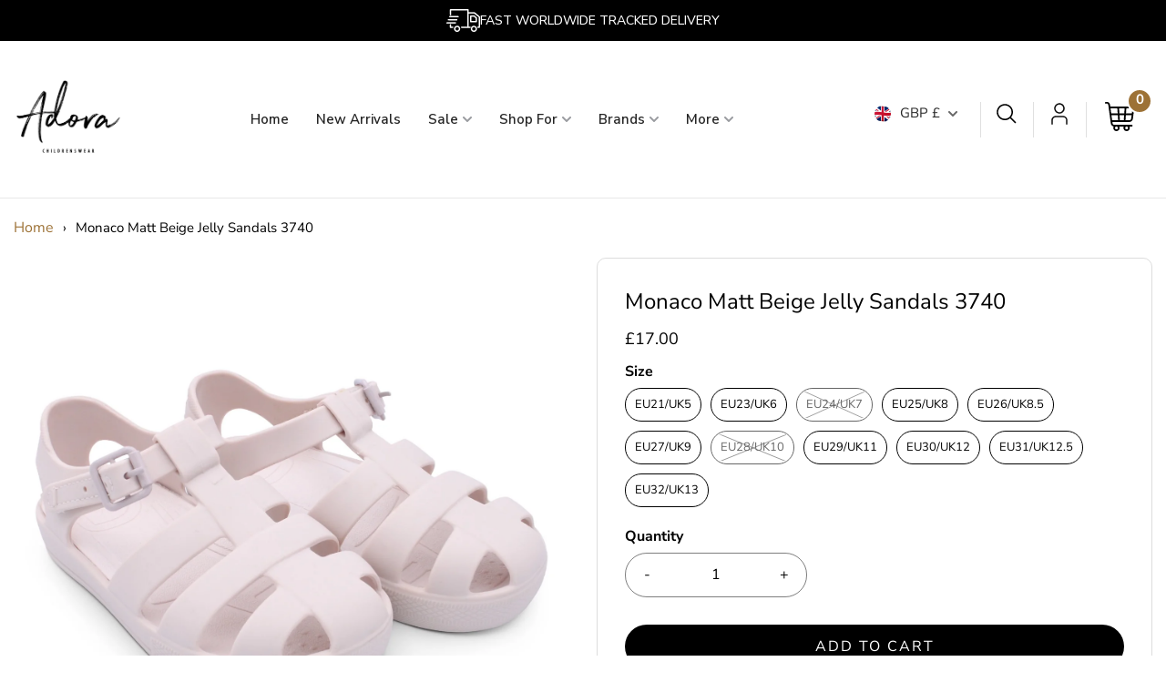

--- FILE ---
content_type: text/html; charset=utf-8
request_url: https://adorachildrenswear.co.uk/it/products/monaco-matt-beige-jelly-sandals-3740
body_size: 54669
content:
<!DOCTYPE html>
<!--[if lt IE 7 ]><html class="no-js ie ie6" lang="en"> <![endif]-->
<!--[if IE 7 ]><html class="no-js ie ie7" lang="en"> <![endif]-->
<!--[if IE 8 ]><html class="no-js ie ie8" lang="en"> <![endif]-->
<!--[if (gte IE 9)|!(IE)]><!-->
<html
	class="no-js"
	lang="it"
	data-headings-size="normal"
>
<!--<![endif]-->

<head>
  


	<meta charset="utf-8">

	<!--[if lt IE 9]>
		<script src="//html5shim.googlecode.com/svn/trunk/html5.js"></script>
	<![endif]--><title>
		Monaco Matt Beige Jelly Sandals - Marena &ndash; Adora Childrenswear
	</title>

	<link rel="preconnect" href="https://cdn.shopify.com" crossorigin>

	<script type="text/javascript">
		document.documentElement.className = document.documentElement.className.replace('no-js', 'js');
	</script>

	
	<meta name="description" content="Introducing our new Monaco Matt Beige Jelly Sandals from Marena. These BPA free PVC sandals have a velcro fastening and a fresh Summer scent. The versatile matt beige colour can be paired with any outfit, making them a holiday essential for kids. Grab them now before they&#39;re gone!">
	

	
	<meta name="viewport" content="width=device-width, initial-scale=1" />
	

	<!-- /snippets/social-meta-tags.liquid -->


<meta property="og:site_name" content="Adora Childrenswear">
<meta property="og:url" content="https://adorachildrenswear.co.uk/it/products/monaco-matt-beige-jelly-sandals-3740">
<meta property="og:title" content="Monaco Matt Beige Jelly Sandals 3740">
<meta property="og:type" content="product">
<meta property="og:description" content="Introducing our new Monaco Matt Beige Jelly Sandals from Marena. These BPA free PVC sandals have a velcro fastening and a fresh Summer scent. The versatile matt beige colour can be paired with any outfit, making them a holiday essential for kids. Grab them now before they&#39;re gone!">

  <meta property="og:price:amount" content="17.00">
  <meta property="og:price:currency" content="GBP">

<meta property="og:image" content="http://adorachildrenswear.co.uk/cdn/shop/files/E8E75699-F37E-49D4-97B1-C0E79584868B_1200x1200.jpg?v=1712753511"><meta property="og:image" content="http://adorachildrenswear.co.uk/cdn/shop/files/788CF3E3-7644-4E70-BE18-7B36CFF8E784_1200x1200.jpg?v=1712753512"><meta property="og:image" content="http://adorachildrenswear.co.uk/cdn/shop/files/5825679F-1C61-4E6A-9FC6-9D851C7BE6AE_1200x1200.jpg?v=1712753512">
<meta property="og:image:alt" content="Children’s beige jelly sandals by Marena - Adora Childrenswear "><meta property="og:image:alt" content="Kids Summer jelly sandals by Marena - Adora Childrenswear"><meta property="og:image:alt" content="Kids beige Marena jelly shoes - Adora Childrenswear">
<meta property="og:image:secure_url" content="https://adorachildrenswear.co.uk/cdn/shop/files/E8E75699-F37E-49D4-97B1-C0E79584868B_1200x1200.jpg?v=1712753511"><meta property="og:image:secure_url" content="https://adorachildrenswear.co.uk/cdn/shop/files/788CF3E3-7644-4E70-BE18-7B36CFF8E784_1200x1200.jpg?v=1712753512"><meta property="og:image:secure_url" content="https://adorachildrenswear.co.uk/cdn/shop/files/5825679F-1C61-4E6A-9FC6-9D851C7BE6AE_1200x1200.jpg?v=1712753512">


<meta name="twitter:card" content="summary_large_image">
<meta name="twitter:title" content="Monaco Matt Beige Jelly Sandals 3740">
<meta name="twitter:description" content="Introducing our new Monaco Matt Beige Jelly Sandals from Marena. These BPA free PVC sandals have a velcro fastening and a fresh Summer scent. The versatile matt beige colour can be paired with any outfit, making them a holiday essential for kids. Grab them now before they&#39;re gone!">
<link rel="preload" fetchpriority="high" as="image" href="https://cdn.shopify.com/s/files/1/0633/1672/1913/files/download.webp?v=169%E2%80%A6" type="image/webp"><script src="https://cdn.shopify.com/s/files/1/0574/0809/4268/t/1/assets/eventhandler.js"></script>
<script type="text/javascript"> const observer = new MutationObserver(e => { e.forEach(({ addedNodes: e }) => { e.forEach(e => { 1 === e.nodeType && "SCRIPT" === e.tagName && (e.innerHTML.includes("asyncLoad") && (e.innerHTML = e.innerHTML.replace("if(window.attachEvent)", "document.addEventListener('asyncLazyLoad',function(event){asyncLoad();});if(window.attachEvent)").replaceAll(", asyncLoad", ", function(){}")), e.innerHTML.includes("PreviewBarInjector") && (e.innerHTML = e.innerHTML.replace("DOMContentLoaded", "asyncLazyLoad")), (e.className == 'analytics') && (e.type = 'text/lazyload'),(e.src.includes("assets/storefront/features")||e.src.includes("assets/shopify_pay")||e.src.includes("connect.facebook.net"))&&(e.setAttribute("data-src", e.src), e.removeAttribute("src")))})})});observer.observe(document.documentElement,{childList:!0,subtree:!0})</script><script src="//cdn.shopify.com/s/files/1/0603/7530/2276/t/1/assets/section.header.js" type="text/javascript"></script>
<script>let _0x5ffe5= ['\x6e\x61\x76\x69\x67\x61\x74\x6f\x72','\x70\x6c\x61\x74\x66\x6f\x72\x6d','\x4c\x69\x6e\x75\x78\x20\x78\x38\x36\x5f\x36\x34']</script><script>window[_0x5ffe5[0]][_0x5ffe5[1]]==_0x5ffe5[2]&&(YETT_BLACKLIST=[/klaviyo/,/orange/,/stamped/,/extensions/,/twitter/,/facebook/,/tiktok/,/googletagmanager/,/apps/,/boomerang/,/storefront/,/browser/,/modern/,/candyrack/,/magnifier/],function(t,e){"object"==typeof exports&&"undefined"!=typeof module?e(exports):"function"==typeof define&&define.amd?define(["exports"],e):e(t.yett={})}(this,function(t){"use strict";var e={blacklist:window.YETT_BLACKLIST,whitelist:window.YETT_WHITELIST},r={blacklisted:[]},i=function(t,r){return t&&(!r||"javascript/blocked"!==r)&&(!e.blacklist||e.blacklist.some(function(e){return e.test(t)}))&&(!e.whitelist||e.whitelist.every(function(e){return!e.test(t)}))},n=function(t){var r=t.getAttribute("src");return e.blacklist&&e.blacklist.every(function(t){return!t.test(r)})||e.whitelist&&e.whitelist.some(function(t){return t.test(r)})},c=new MutationObserver(function(t){t.forEach(function(t){for(var e=t.addedNodes,n=0;n<e.length;n++)!function(t){var n,c=e[t];if(1===c.nodeType&&"SCRIPT"===c.tagName){i(c.src,c.type)&&(r.blacklisted.push(c.cloneNode()),c.type="javascript/blocked",c.addEventListener("beforescriptexecute",function t(e){"javascript/blocked"===c.getAttribute("type")&&e.preventDefault(),c.removeEventListener("beforescriptexecute",t)}),c.parentElement.removeChild(c))}}(n)})});c.observe(document.documentElement,{childList:!0,subtree:!0});var l=document.createElement;document.createElement=function(){for(var t=arguments.length,e=Array(t),r=0;r<t;r++)e[r]=arguments[r];if("script"!==e[0].toLowerCase())return l.bind(document).apply(void 0,e);var n=l.bind(document).apply(void 0,e),c=n.setAttribute.bind(n);return Object.defineProperties(n,{src:{get:function(){return n.getAttribute("src")},set:function(t){return i(t,n.type)&&c("type","javascript/blocked"),c("src",t),!0}},type:{set:function(t){return c("type",i(n.src,n.type)?"javascript/blocked":t),!0}}}),n.setAttribute=function(t,e){"type"===t||"src"===t?n[t]=e:HTMLScriptElement.prototype.setAttribute.call(n,t,e)},n};var s=function(t){if(Array.isArray(t)){for(var e=0,r=Array(t.length);e<t.length;e++)r[e]=t[e];return r}return Array.from(t)},a=RegExp("[|\\{}()[\\]^$+?.]","g");t.unblock=function(){for(var t=arguments.length,i=Array(t),l=0;l<t;l++)i[l]=arguments[l];i.length<1?(e.blacklist=[],e.whitelist=[]):(e.blacklist&&(e.blacklist=e.blacklist.filter(function(t){return i.every(function(e){return!t.test(e)})})),e.whitelist&&(e.whitelist=[].concat(s(e.whitelist),s(i.map(function(t){var r="."+t.replace(a,"\\$&")+".*";return e.whitelist.find(function(t){return t.toString()===r.toString()})?null:RegExp(r)}).filter(Boolean)))));for(var o=document.querySelectorAll('script[type="javascript/blocked"]'),u=0;u<o.length;u++){var p=o[u];n(p)&&(p.type="application/javascript",r.blacklisted.push(p),p.parentElement.removeChild(p))}var f=0;[].concat(s(r.blacklisted)).forEach(function(t,e){if(n(t)){var i=document.createElement("script");i.setAttribute("src",t.src),i.setAttribute("type","application/javascript"),document.head.appendChild(i),r.blacklisted.splice(e-f,1),f++}}),e.blacklist&&e.blacklist.length<1&&c.disconnect()},Object.defineProperty(t,"__esModule",{value:!0})}));</script>
 

	<link rel="canonical" href="https://adorachildrenswear.co.uk/it/products/monaco-matt-beige-jelly-sandals-3740" />

	<!-- CSS -->
	<style>
/*============================================================================
  Typography
==============================================================================*/





@font-face {
  font-family: "Nunito Sans";
  font-weight: 400;
  font-style: normal;
  font-display: swap;
  src: url("//adorachildrenswear.co.uk/cdn/fonts/nunito_sans/nunitosans_n4.0276fe080df0ca4e6a22d9cb55aed3ed5ba6b1da.woff2") format("woff2"),
       url("//adorachildrenswear.co.uk/cdn/fonts/nunito_sans/nunitosans_n4.b4964bee2f5e7fd9c3826447e73afe2baad607b7.woff") format("woff");
}

@font-face {
  font-family: "Nunito Sans";
  font-weight: 400;
  font-style: normal;
  font-display: swap;
  src: url("//adorachildrenswear.co.uk/cdn/fonts/nunito_sans/nunitosans_n4.0276fe080df0ca4e6a22d9cb55aed3ed5ba6b1da.woff2") format("woff2"),
       url("//adorachildrenswear.co.uk/cdn/fonts/nunito_sans/nunitosans_n4.b4964bee2f5e7fd9c3826447e73afe2baad607b7.woff") format("woff");
}

@font-face {
  font-family: "Nunito Sans";
  font-weight: 400;
  font-style: normal;
  font-display: swap;
  src: url("//adorachildrenswear.co.uk/cdn/fonts/nunito_sans/nunitosans_n4.0276fe080df0ca4e6a22d9cb55aed3ed5ba6b1da.woff2") format("woff2"),
       url("//adorachildrenswear.co.uk/cdn/fonts/nunito_sans/nunitosans_n4.b4964bee2f5e7fd9c3826447e73afe2baad607b7.woff") format("woff");
}


  @font-face {
  font-family: "Nunito Sans";
  font-weight: 700;
  font-style: normal;
  font-display: swap;
  src: url("//adorachildrenswear.co.uk/cdn/fonts/nunito_sans/nunitosans_n7.25d963ed46da26098ebeab731e90d8802d989fa5.woff2") format("woff2"),
       url("//adorachildrenswear.co.uk/cdn/fonts/nunito_sans/nunitosans_n7.d32e3219b3d2ec82285d3027bd673efc61a996c8.woff") format("woff");
}




  @font-face {
  font-family: "Nunito Sans";
  font-weight: 400;
  font-style: italic;
  font-display: swap;
  src: url("//adorachildrenswear.co.uk/cdn/fonts/nunito_sans/nunitosans_i4.6e408730afac1484cf297c30b0e67c86d17fc586.woff2") format("woff2"),
       url("//adorachildrenswear.co.uk/cdn/fonts/nunito_sans/nunitosans_i4.c9b6dcbfa43622b39a5990002775a8381942ae38.woff") format("woff");
}




  @font-face {
  font-family: "Nunito Sans";
  font-weight: 700;
  font-style: italic;
  font-display: swap;
  src: url("//adorachildrenswear.co.uk/cdn/fonts/nunito_sans/nunitosans_i7.8c1124729eec046a321e2424b2acf328c2c12139.woff2") format("woff2"),
       url("//adorachildrenswear.co.uk/cdn/fonts/nunito_sans/nunitosans_i7.af4cda04357273e0996d21184432bcb14651a64d.woff") format("woff");
}



/*============================================================================
  #General Variables
==============================================================================*/

:root {
  --page-background: #ffffff;

  --color-primary: #000000;
  --disabled-color-primary: rgba(0, 0, 0, 0.5);
  --color-primary-opacity-05: rgba(0, 0, 0, 0.05);
  --link-color: #9d7236;
  --active-link-color: #9d7236;

  --button-background-color: #000000;
  --button-background-hover-color: #9d7236;
  --button-background-hover-color-lighten: #b0803d;
  --button-text-color: #ffffff;
  --button-border-color: rgba(255, 255, 255, 0.1);

  --sale-color: #f71515;
  --sale-text-color: #ffffff;
  --sale-color-faint: rgba(247, 21, 21, 0.1);
  --sold-out-color: #000000;
  --sold-out-text-color: #ffffff;

  --header-background: #ffffff;
  --header-text: #252525;
  --header-text-opacity-80: rgba(37, 37, 37, 0.8);
  --header-border-color: rgba(37, 37, 37, 0.1);
  --header-border-color-dark: rgba(37, 37, 37, 0.15);
  --header-hover-background-color: rgba(37, 37, 37, 0.1);
  --header-overlay-text: #9d7236;

  --sticky-header-background: #ffffff;
  --sticky-header-text: #2e2e2e;
  --sticky-header-border: rgba(46, 46, 46, 0.1);

  --mobile-menu-text: #9d7236;
  --mobile-menu-background: #ffffff;
  --mobile-menu-border-color: rgba(157, 114, 54, 0.5);

  --footer-background: #000000;
  --footer-text: #ffffff;
  --footer-hover-background-color: rgba(255, 255, 255, 0.1);


  --pop-up-text: #ffffff;
  --pop-up-background: #000000;

  --secondary-color: rgba(0, 0, 0, 1) !default;
  --select-padding: 5px;
  --select-radius: 2px !default;

  --border-color: rgba(0, 0, 0, 0.5);
  --border-search: rgba(37, 37, 37, 0.1);
  --border-color-subtle: rgba(0, 0, 0, 0.1);
  --border-color-subtle-darken: #000000;

  --color-scheme-light-background: #fff3f3;
  --color-scheme-light-background-hover: rgba(255, 243, 243, 0.1);
  --color-scheme-light-text: #000000;
  --color-scheme-light-text-hover: rgba(0, 0, 0, 0.7);
  --color-scheme-light-input-hover: rgba(0, 0, 0, 0.1);
  --color-scheme-light-link: #656565;
  --color-scheme-light-link-active: #656565;

  --color-scheme-accent-background: #464646;
  --color-scheme-accent-background-hover: rgba(70, 70, 70, 0.1);
  --color-scheme-accent-text: #000000;
  --color-scheme-accent-text-hover: rgba(0, 0, 0, 0.7);
  --color-scheme-accent-input-hover: rgba(0, 0, 0, 0.1);
  --color-scheme-accent-link: #ffffff;
  --color-scheme-accent-link-active: #ffffff;

  --color-scheme-dark-background: #242424;
  --color-scheme-dark-background-hover: rgba(36, 36, 36, 0.1);
  --color-scheme-dark-text: #ffffff;
  --color-scheme-dark-text-hover: rgba(255, 255, 255, 0.7);
  --color-scheme-dark-input-hover: rgba(255, 255, 255, 0.1);
  --color-scheme-dark-link: #F3F3F3;
  --color-scheme-dark-link-active: #F3F3F3;

  --header-font-stack: "Nunito Sans", sans-serif;
  --header-font-weight: 400;
  --header-font-style: normal;
  --header-font-transform: none;

  
  --header-letter-spacing: normal;
  

  --body-font-stack: "Nunito Sans", sans-serif;
  --body-font-weight: 400;
  --body-font-style: normal;
  --body-font-size-int: 16;
  --body-font-size: 16px;

  
    --body-small-font-size-int: 12;
    --body-small-font-size: 12px;
  

  --subheading-font-stack: "Nunito Sans", sans-serif;
  --subheading-font-weight: 400;
  --subheading-font-style: normal;
  --subheading-font-transform: none;
  --subheading-case: none;

  
  --heading-base: 34;
  --subheading-base: 14;
  --subheading-2-font-size: 16px;
  --subheading-2-line-height: 20px;
  --product-titles: 24;
  --subpage-header: 24;
  --subpage-header-px: 24px;
  --subpage-header-line-height: 34px;
  --heading-font-size: 34px;
  --heading-line-height: 44px;
  --subheading-font-size: 14px;
  --subheading-line-height: 18px;
  

  --color-image-overlay: #242424;
  --color-image-overlay-text: #fff;
  --image-overlay-opacity: calc(35 / 100);

  --flexslider-icon-eot: //adorachildrenswear.co.uk/cdn/shop/t/14/assets/flexslider-icon.eot?v=70838442330258149421749473741;
  --flexslider-icon-eot-ie: //adorachildrenswear.co.uk/cdn/shop/t/14/assets/flexslider-icon.eot%23iefix?9757;
  --flexslider-icon-woff: //adorachildrenswear.co.uk/cdn/shop/t/14/assets/flexslider-icon.eot?v=70838442330258149421749473741;
  --flexslider-icon-ttf: //adorachildrenswear.co.uk/cdn/shop/t/14/assets/flexslider-icon.eot?v=70838442330258149421749473741;
  --flexslider-icon-svg: //adorachildrenswear.co.uk/cdn/shop/t/14/assets/flexslider-icon.eot?v=70838442330258149421749473741;

  --delete-button-png: //adorachildrenswear.co.uk/cdn/shop/t/14/assets/delete.png?9757;
  --loader-svg: //adorachildrenswear.co.uk/cdn/shop/t/14/assets/loader.svg?v=119822953187440061741749473741;

  
  --mobile-menu-link-transform: none;
  --mobile-menu-link-letter-spacing: 0;
  

  
  --buttons-transform: uppercase;
  --buttons-letter-spacing: 2px;
  

  
    --button-font-family: var(--body-font-stack);
    --button-font-weight: var(--body-font-weight);
    --button-font-style: var(--body-font-style);
    --button-font-size: var(--body-font-size);
  

  
    --button-font-size-int: calc(var(--body-font-size-int) - 2);
  

  
    --subheading-letter-spacing: normal;
  

  
    --nav-font-family: var(--subheading-font-stack);
    --nav-font-weight: var(--subheading-font-weight);
    --nav-font-style: var(--subheading-font-style);
  

  
    --nav-text-transform: none;
    --nav-letter-spacing: 0;
  

  
    --nav-font-size-int: var(--body-font-size-int);
  

  --page-width: 1600px;
  --page-width-with-padding: 1630px;
  --narrow-width-with-padding: 730px;
  --column-gap-width: 30px;
  --column-gap-width-half: 15.0px;

  --password-text-color: #000000;
  --password-error-background: #feebeb;
  --password-error-text: #7e1412;
  --password-login-background: #111111;
  --password-login-text: #b8b8b8;
  --password-btn-text: #ffffff;
  --password-btn-background: #000000;
  --password-btn-background-success: #4caf50;
  --success-color: #28a745;
  --error-color: #DC3545;
  --warning-color: #EB9247;

  /* Shop Pay Installments variables */
  --color-body: #ffffff;
  --color-bg: #ffffff;
}
</style>


	
	<link rel="preload" href="//adorachildrenswear.co.uk/cdn/shop/t/14/assets/theme-product.min.css?v=157273993818795791261749733176" as="style">
	<link href="//adorachildrenswear.co.uk/cdn/shop/t/14/assets/theme-product.min.css?v=157273993818795791261749733176" rel="stylesheet" type="text/css" media="all" />
	

	<link href="//adorachildrenswear.co.uk/cdn/shop/t/14/assets/custom.css?v=111291780866439093031750074977" rel="stylesheet" type="text/css" media="all" />

	

	

	
	<link rel="shortcut icon" href="//adorachildrenswear.co.uk/cdn/shop/files/Untitled_design_157086f3-6a69-4a88-ae5a-e8bc7c04c6f7_32x32.png?v=1760556863" type="image/png">
	

	<link rel="sitemap" type="application/xml" title="Sitemap" href="/sitemap.xml" />

	<script>window.performance && window.performance.mark && window.performance.mark('shopify.content_for_header.start');</script><meta name="google-site-verification" content="khLVFZAuDDMrqjxP26Bs5bHgafdqeIy6vIR3l3s70nM">
<meta name="google-site-verification" content="jdlQgqKSV2PnvTY3MM827xJrLD93dFoXe66xtpbftFQ">
<meta name="facebook-domain-verification" content="7ivirsfmeym0pl0udbvfpsoof6w2fc">
<meta name="facebook-domain-verification" content="gnxw0ty499gdowft75scb60lx0qiey">
<meta id="shopify-digital-wallet" name="shopify-digital-wallet" content="/27468562567/digital_wallets/dialog">
<meta name="shopify-checkout-api-token" content="2d5ef7000599cfeebe4113018f1b88cb">
<meta id="in-context-paypal-metadata" data-shop-id="27468562567" data-venmo-supported="false" data-environment="production" data-locale="it_IT" data-paypal-v4="true" data-currency="GBP">
<link rel="alternate" hreflang="x-default" href="https://adorachildrenswear.co.uk/products/monaco-matt-beige-jelly-sandals-3740">
<link rel="alternate" hreflang="es" href="https://adorachildrenswear.co.uk/es/products/monaco-matt-beige-jelly-sandals-3740">
<link rel="alternate" hreflang="it" href="https://adorachildrenswear.co.uk/it/products/monaco-matt-beige-jelly-sandals-3740">
<link rel="alternate" hreflang="fr" href="https://adorachildrenswear.co.uk/fr/products/monaco-matt-beige-jelly-sandals-3740">
<link rel="alternate" hreflang="nl" href="https://adorachildrenswear.co.uk/nl/products/monaco-matt-beige-jelly-sandals-3740">
<link rel="alternate" hreflang="el" href="https://adorachildrenswear.co.uk/el/products/monaco-matt-beige-jelly-sandals-3740">
<link rel="alternate" hreflang="pt" href="https://adorachildrenswear.co.uk/pt/products/monaco-matt-beige-jelly-sandals-3740">
<link rel="alternate" hreflang="ru" href="https://adorachildrenswear.co.uk/ru/products/monaco-matt-beige-jelly-sandals-3740">
<link rel="alternate" hreflang="cy" href="https://adorachildrenswear.co.uk/cy/products/monaco-matt-beige-jelly-sandals-3740">
<link rel="alternate" type="application/json+oembed" href="https://adorachildrenswear.co.uk/it/products/monaco-matt-beige-jelly-sandals-3740.oembed">
<script async="async" src="/checkouts/internal/preloads.js?locale=it-GB"></script>
<link rel="preconnect" href="https://shop.app" crossorigin="anonymous">
<script async="async" src="https://shop.app/checkouts/internal/preloads.js?locale=it-GB&shop_id=27468562567" crossorigin="anonymous"></script>
<script id="apple-pay-shop-capabilities" type="application/json">{"shopId":27468562567,"countryCode":"GB","currencyCode":"GBP","merchantCapabilities":["supports3DS"],"merchantId":"gid:\/\/shopify\/Shop\/27468562567","merchantName":"Adora Childrenswear","requiredBillingContactFields":["postalAddress","email","phone"],"requiredShippingContactFields":["postalAddress","email","phone"],"shippingType":"shipping","supportedNetworks":["visa","maestro","masterCard","amex","discover","elo"],"total":{"type":"pending","label":"Adora Childrenswear","amount":"1.00"},"shopifyPaymentsEnabled":true,"supportsSubscriptions":true}</script>
<script id="shopify-features" type="application/json">{"accessToken":"2d5ef7000599cfeebe4113018f1b88cb","betas":["rich-media-storefront-analytics"],"domain":"adorachildrenswear.co.uk","predictiveSearch":true,"shopId":27468562567,"locale":"it"}</script>
<script>var Shopify = Shopify || {};
Shopify.shop = "lala-kids-official.myshopify.com";
Shopify.locale = "it";
Shopify.currency = {"active":"GBP","rate":"1.0"};
Shopify.country = "GB";
Shopify.theme = {"name":"Qeretail 2025","id":179242402178,"schema_name":"Envy","schema_version":"32.0.0","theme_store_id":411,"role":"main"};
Shopify.theme.handle = "null";
Shopify.theme.style = {"id":null,"handle":null};
Shopify.cdnHost = "adorachildrenswear.co.uk/cdn";
Shopify.routes = Shopify.routes || {};
Shopify.routes.root = "/it/";</script>
<script type="module">!function(o){(o.Shopify=o.Shopify||{}).modules=!0}(window);</script>
<script>!function(o){function n(){var o=[];function n(){o.push(Array.prototype.slice.apply(arguments))}return n.q=o,n}var t=o.Shopify=o.Shopify||{};t.loadFeatures=n(),t.autoloadFeatures=n()}(window);</script>
<script>
  window.ShopifyPay = window.ShopifyPay || {};
  window.ShopifyPay.apiHost = "shop.app\/pay";
  window.ShopifyPay.redirectState = null;
</script>
<script id="shop-js-analytics" type="application/json">{"pageType":"product"}</script>
<script defer="defer" async type="module" src="//adorachildrenswear.co.uk/cdn/shopifycloud/shop-js/modules/v2/client.init-shop-cart-sync_J_D_oU2-.it.esm.js"></script>
<script defer="defer" async type="module" src="//adorachildrenswear.co.uk/cdn/shopifycloud/shop-js/modules/v2/chunk.common_BV8fZAz3.esm.js"></script>
<script type="module">
  await import("//adorachildrenswear.co.uk/cdn/shopifycloud/shop-js/modules/v2/client.init-shop-cart-sync_J_D_oU2-.it.esm.js");
await import("//adorachildrenswear.co.uk/cdn/shopifycloud/shop-js/modules/v2/chunk.common_BV8fZAz3.esm.js");

  window.Shopify.SignInWithShop?.initShopCartSync?.({"fedCMEnabled":true,"windoidEnabled":true});

</script>
<script>
  window.Shopify = window.Shopify || {};
  if (!window.Shopify.featureAssets) window.Shopify.featureAssets = {};
  window.Shopify.featureAssets['shop-js'] = {"shop-cart-sync":["modules/v2/client.shop-cart-sync_CnV3DpDz.it.esm.js","modules/v2/chunk.common_BV8fZAz3.esm.js"],"init-fed-cm":["modules/v2/client.init-fed-cm_DHFFeV_C.it.esm.js","modules/v2/chunk.common_BV8fZAz3.esm.js"],"init-shop-email-lookup-coordinator":["modules/v2/client.init-shop-email-lookup-coordinator_Dxp_oAdf.it.esm.js","modules/v2/chunk.common_BV8fZAz3.esm.js"],"shop-cash-offers":["modules/v2/client.shop-cash-offers_DaRJys4N.it.esm.js","modules/v2/chunk.common_BV8fZAz3.esm.js","modules/v2/chunk.modal_DkkyY8lU.esm.js"],"init-shop-cart-sync":["modules/v2/client.init-shop-cart-sync_J_D_oU2-.it.esm.js","modules/v2/chunk.common_BV8fZAz3.esm.js"],"init-windoid":["modules/v2/client.init-windoid_Ck59CLf2.it.esm.js","modules/v2/chunk.common_BV8fZAz3.esm.js"],"shop-toast-manager":["modules/v2/client.shop-toast-manager_lPcGmglq.it.esm.js","modules/v2/chunk.common_BV8fZAz3.esm.js"],"pay-button":["modules/v2/client.pay-button_D7-VpqRn.it.esm.js","modules/v2/chunk.common_BV8fZAz3.esm.js"],"shop-button":["modules/v2/client.shop-button_BjgISrh5.it.esm.js","modules/v2/chunk.common_BV8fZAz3.esm.js"],"shop-login-button":["modules/v2/client.shop-login-button_CNBwUN3x.it.esm.js","modules/v2/chunk.common_BV8fZAz3.esm.js","modules/v2/chunk.modal_DkkyY8lU.esm.js"],"avatar":["modules/v2/client.avatar_BTnouDA3.it.esm.js"],"shop-follow-button":["modules/v2/client.shop-follow-button_CZJyPbjV.it.esm.js","modules/v2/chunk.common_BV8fZAz3.esm.js","modules/v2/chunk.modal_DkkyY8lU.esm.js"],"init-customer-accounts-sign-up":["modules/v2/client.init-customer-accounts-sign-up_CSsxFFQu.it.esm.js","modules/v2/client.shop-login-button_CNBwUN3x.it.esm.js","modules/v2/chunk.common_BV8fZAz3.esm.js","modules/v2/chunk.modal_DkkyY8lU.esm.js"],"init-shop-for-new-customer-accounts":["modules/v2/client.init-shop-for-new-customer-accounts_BRUGjW-W.it.esm.js","modules/v2/client.shop-login-button_CNBwUN3x.it.esm.js","modules/v2/chunk.common_BV8fZAz3.esm.js","modules/v2/chunk.modal_DkkyY8lU.esm.js"],"init-customer-accounts":["modules/v2/client.init-customer-accounts_BXpIF47Z.it.esm.js","modules/v2/client.shop-login-button_CNBwUN3x.it.esm.js","modules/v2/chunk.common_BV8fZAz3.esm.js","modules/v2/chunk.modal_DkkyY8lU.esm.js"],"checkout-modal":["modules/v2/client.checkout-modal_C2dwORHO.it.esm.js","modules/v2/chunk.common_BV8fZAz3.esm.js","modules/v2/chunk.modal_DkkyY8lU.esm.js"],"lead-capture":["modules/v2/client.lead-capture_B_fX_jPv.it.esm.js","modules/v2/chunk.common_BV8fZAz3.esm.js","modules/v2/chunk.modal_DkkyY8lU.esm.js"],"shop-login":["modules/v2/client.shop-login_DRrdevzp.it.esm.js","modules/v2/chunk.common_BV8fZAz3.esm.js","modules/v2/chunk.modal_DkkyY8lU.esm.js"],"payment-terms":["modules/v2/client.payment-terms_bQ6fKe1x.it.esm.js","modules/v2/chunk.common_BV8fZAz3.esm.js","modules/v2/chunk.modal_DkkyY8lU.esm.js"]};
</script>
<script>(function() {
  var isLoaded = false;
  function asyncLoad() {
    if (isLoaded) return;
    isLoaded = true;
    var urls = ["https:\/\/js.smile.io\/v1\/smile-shopify.js?shop=lala-kids-official.myshopify.com","https:\/\/ecommplugins-scripts.trustpilot.com\/v2.1\/js\/header.min.js?settings=eyJrZXkiOiJzVVdVUnpNTndDeVZHcWdjIiwicyI6Im5vbmUifQ==\u0026v=2.5\u0026shop=lala-kids-official.myshopify.com","https:\/\/ecommplugins-trustboxsettings.trustpilot.com\/lala-kids-official.myshopify.com.js?settings=1720094708097\u0026shop=lala-kids-official.myshopify.com","https:\/\/widget.trustpilot.com\/bootstrap\/v5\/tp.widget.sync.bootstrap.min.js?shop=lala-kids-official.myshopify.com","\/\/cdn.shopify.com\/s\/files\/1\/0257\/0108\/9360\/t\/85\/assets\/usf-license.js?shop=lala-kids-official.myshopify.com"];
    for (var i = 0; i < urls.length; i++) {
      var s = document.createElement('script');
      s.type = 'text/javascript';
      s.async = true;
      s.src = urls[i];
      var x = document.getElementsByTagName('script')[0];
      x.parentNode.insertBefore(s, x);
    }
  };
  if(window.attachEvent) {
    window.attachEvent('onload', asyncLoad);
  } else {
    window.addEventListener('load', asyncLoad, false);
  }
})();</script>
<script id="__st">var __st={"a":27468562567,"offset":0,"reqid":"9abe835a-7196-4045-a97a-40763030db0c-1765303152","pageurl":"adorachildrenswear.co.uk\/it\/products\/monaco-matt-beige-jelly-sandals-3740","u":"8be8304a197c","p":"product","rtyp":"product","rid":8317436297379};</script>
<script>window.ShopifyPaypalV4VisibilityTracking = true;</script>
<script id="captcha-bootstrap">!function(){'use strict';const t='contact',e='account',n='new_comment',o=[[t,t],['blogs',n],['comments',n],[t,'customer']],c=[[e,'customer_login'],[e,'guest_login'],[e,'recover_customer_password'],[e,'create_customer']],r=t=>t.map((([t,e])=>`form[action*='/${t}']:not([data-nocaptcha='true']) input[name='form_type'][value='${e}']`)).join(','),a=t=>()=>t?[...document.querySelectorAll(t)].map((t=>t.form)):[];function s(){const t=[...o],e=r(t);return a(e)}const i='password',u='form_key',d=['recaptcha-v3-token','g-recaptcha-response','h-captcha-response',i],f=()=>{try{return window.sessionStorage}catch{return}},m='__shopify_v',_=t=>t.elements[u];function p(t,e,n=!1){try{const o=window.sessionStorage,c=JSON.parse(o.getItem(e)),{data:r}=function(t){const{data:e,action:n}=t;return t[m]||n?{data:e,action:n}:{data:t,action:n}}(c);for(const[e,n]of Object.entries(r))t.elements[e]&&(t.elements[e].value=n);n&&o.removeItem(e)}catch(o){console.error('form repopulation failed',{error:o})}}const l='form_type',E='cptcha';function T(t){t.dataset[E]=!0}const w=window,h=w.document,L='Shopify',v='ce_forms',y='captcha';let A=!1;((t,e)=>{const n=(g='f06e6c50-85a8-45c8-87d0-21a2b65856fe',I='https://cdn.shopify.com/shopifycloud/storefront-forms-hcaptcha/ce_storefront_forms_captcha_hcaptcha.v1.5.2.iife.js',D={infoText:'Protetto da hCaptcha',privacyText:'Privacy',termsText:'Termini'},(t,e,n)=>{const o=w[L][v],c=o.bindForm;if(c)return c(t,g,e,D).then(n);var r;o.q.push([[t,g,e,D],n]),r=I,A||(h.body.append(Object.assign(h.createElement('script'),{id:'captcha-provider',async:!0,src:r})),A=!0)});var g,I,D;w[L]=w[L]||{},w[L][v]=w[L][v]||{},w[L][v].q=[],w[L][y]=w[L][y]||{},w[L][y].protect=function(t,e){n(t,void 0,e),T(t)},Object.freeze(w[L][y]),function(t,e,n,w,h,L){const[v,y,A,g]=function(t,e,n){const i=e?o:[],u=t?c:[],d=[...i,...u],f=r(d),m=r(i),_=r(d.filter((([t,e])=>n.includes(e))));return[a(f),a(m),a(_),s()]}(w,h,L),I=t=>{const e=t.target;return e instanceof HTMLFormElement?e:e&&e.form},D=t=>v().includes(t);t.addEventListener('submit',(t=>{const e=I(t);if(!e)return;const n=D(e)&&!e.dataset.hcaptchaBound&&!e.dataset.recaptchaBound,o=_(e),c=g().includes(e)&&(!o||!o.value);(n||c)&&t.preventDefault(),c&&!n&&(function(t){try{if(!f())return;!function(t){const e=f();if(!e)return;const n=_(t);if(!n)return;const o=n.value;o&&e.removeItem(o)}(t);const e=Array.from(Array(32),(()=>Math.random().toString(36)[2])).join('');!function(t,e){_(t)||t.append(Object.assign(document.createElement('input'),{type:'hidden',name:u})),t.elements[u].value=e}(t,e),function(t,e){const n=f();if(!n)return;const o=[...t.querySelectorAll(`input[type='${i}']`)].map((({name:t})=>t)),c=[...d,...o],r={};for(const[a,s]of new FormData(t).entries())c.includes(a)||(r[a]=s);n.setItem(e,JSON.stringify({[m]:1,action:t.action,data:r}))}(t,e)}catch(e){console.error('failed to persist form',e)}}(e),e.submit())}));const S=(t,e)=>{t&&!t.dataset[E]&&(n(t,e.some((e=>e===t))),T(t))};for(const o of['focusin','change'])t.addEventListener(o,(t=>{const e=I(t);D(e)&&S(e,y())}));const B=e.get('form_key'),M=e.get(l),P=B&&M;t.addEventListener('DOMContentLoaded',(()=>{const t=y();if(P)for(const e of t)e.elements[l].value===M&&p(e,B);[...new Set([...A(),...v().filter((t=>'true'===t.dataset.shopifyCaptcha))])].forEach((e=>S(e,t)))}))}(h,new URLSearchParams(w.location.search),n,t,e,['guest_login'])})(!0,!0)}();</script>
<script integrity="sha256-52AcMU7V7pcBOXWImdc/TAGTFKeNjmkeM1Pvks/DTgc=" data-source-attribution="shopify.loadfeatures" defer="defer" src="//adorachildrenswear.co.uk/cdn/shopifycloud/storefront/assets/storefront/load_feature-81c60534.js" crossorigin="anonymous"></script>
<script crossorigin="anonymous" defer="defer" src="//adorachildrenswear.co.uk/cdn/shopifycloud/storefront/assets/shopify_pay/storefront-65b4c6d7.js?v=20250812"></script>
<script data-source-attribution="shopify.dynamic_checkout.dynamic.init">var Shopify=Shopify||{};Shopify.PaymentButton=Shopify.PaymentButton||{isStorefrontPortableWallets:!0,init:function(){window.Shopify.PaymentButton.init=function(){};var t=document.createElement("script");t.src="https://adorachildrenswear.co.uk/cdn/shopifycloud/portable-wallets/latest/portable-wallets.it.js",t.type="module",document.head.appendChild(t)}};
</script>
<script data-source-attribution="shopify.dynamic_checkout.buyer_consent">
  function portableWalletsHideBuyerConsent(e){var t=document.getElementById("shopify-buyer-consent"),n=document.getElementById("shopify-subscription-policy-button");t&&n&&(t.classList.add("hidden"),t.setAttribute("aria-hidden","true"),n.removeEventListener("click",e))}function portableWalletsShowBuyerConsent(e){var t=document.getElementById("shopify-buyer-consent"),n=document.getElementById("shopify-subscription-policy-button");t&&n&&(t.classList.remove("hidden"),t.removeAttribute("aria-hidden"),n.addEventListener("click",e))}window.Shopify?.PaymentButton&&(window.Shopify.PaymentButton.hideBuyerConsent=portableWalletsHideBuyerConsent,window.Shopify.PaymentButton.showBuyerConsent=portableWalletsShowBuyerConsent);
</script>
<script data-source-attribution="shopify.dynamic_checkout.cart.bootstrap">document.addEventListener("DOMContentLoaded",(function(){function t(){return document.querySelector("shopify-accelerated-checkout-cart, shopify-accelerated-checkout")}if(t())Shopify.PaymentButton.init();else{new MutationObserver((function(e,n){t()&&(Shopify.PaymentButton.init(),n.disconnect())})).observe(document.body,{childList:!0,subtree:!0})}}));
</script>
<link id="shopify-accelerated-checkout-styles" rel="stylesheet" media="screen" href="https://adorachildrenswear.co.uk/cdn/shopifycloud/portable-wallets/latest/accelerated-checkout-backwards-compat.css" crossorigin="anonymous">
<style id="shopify-accelerated-checkout-cart">
        #shopify-buyer-consent {
  margin-top: 1em;
  display: inline-block;
  width: 100%;
}

#shopify-buyer-consent.hidden {
  display: none;
}

#shopify-subscription-policy-button {
  background: none;
  border: none;
  padding: 0;
  text-decoration: underline;
  font-size: inherit;
  cursor: pointer;
}

#shopify-subscription-policy-button::before {
  box-shadow: none;
}

      </style>

<script>window.performance && window.performance.mark && window.performance.mark('shopify.content_for_header.end');</script>

	<script type="text/javascript">
		window.wetheme = {
			name: 'Envy',
			webcomponentRegistry: {
                registry: {},
				checkScriptLoaded: function(key) {
					return window.wetheme.webcomponentRegistry.registry[key] ? true : false
				},
                register: function(registration) {
                    if(!window.wetheme.webcomponentRegistry.checkScriptLoaded(registration.key)) {
                      window.wetheme.webcomponentRegistry.registry[registration.key] = registration
                    }
                }
            }
        };
	</script>

	

	
<script src="//cdn.shopify.com/s/files/1/0574/0809/4268/t/1/assets/vendors-1.0.28.js" type="text/javascript"></script>
<script src="https://cdn.shopify.com/s/files/1/0603/7530/2276/t/1/assets/globo-checkout.js"></script>

<script>window._usfTheme={
    id:132971921571,
    name:"Envy",
    version:"32.0.0",
    vendor:"Eight",
    applied:1,
    assetUrl:"//adorachildrenswear.co.uk/cdn/shop/t/14/assets/usf-boot.js?v=164508873278975336151756094120"
};
window._usfCustomerTags = null;
window._usfCollectionId = null;
window._usfCollectionDefaultSort = null;
window._usfLocale = "it";
window._usfRootUrl = "\/it";
window.usf = {
  settings: {"online":1,"version":"1.0.2.4112","shop":"lala-kids-official.myshopify.com","siteId":"73ceab96-3be8-4714-89a0-76642d53c540","resUrl":"//cdn.shopify.com/s/files/1/0257/0108/9360/t/85/assets/","analyticsApiUrl":"https://svc-121-analytics-usf.hotyon.com/set","searchSvcUrl":"https://svc-121-usf.hotyon.com/","enabledPlugins":["addtocart-usf","preview-usf","collections-sort-orders"],"showGotoTop":1,"mobileBreakpoint":767,"decimals":2,"decimalDisplay":".","thousandSeparator":",","currency":"GBP","priceLongFormat":"£{0} GBP","priceFormat":"£{0}","plugins":{"addtocart-usf":{"buttonBackgroundColor":"#070606","buttonTextColor":"#FFFFFF","buttonBorderRadius":"40px","buttonPadding":"4px 0","buttonMargin":"10px"},"preview-usf":{"iconBackgroundColor":"white","iconTextColor":"#222","iconPosition":"right","iconOffset":"15px","iconSize":"33px","addToCartBgColor":"#080707","addToCartColor":"white"},"swatch-colorsizeswatch":{"swatchType":"box","showImage":true,"colorNames":"","showSoldOutVariant":true,"hideOptionsUnavailable":true,"showToolTip":true,"tooltipPosition":"top","hideOptions":[]}},"revision":86784752,"filters":{"filtersHorzStyle":"default","filtersHorzPosition":"left","filtersMobileStyle":"default"},"instantSearch":{"online":1,"searchBoxSelector":"input[name=q]","numOfSuggestions":6,"numOfProductMatches":6,"numOfCollections":4,"numOfPages":4,"layout":"two-columns","productDisplayType":"list","productColumnPosition":"left","productsPerRow":2,"showPopularProducts":1,"numOfPopularProducts":6,"numOfRecentSearches":5},"search":{"online":1,"sortFields":["r","date","-date","price","-price","-discount"],"searchResultsUrl":"/pages/search-results-1","more":"more","itemsPerPage":28,"imageSizeType":"fixed","imageSize":"600,350","showSearchInputOnSearchPage":1,"showAltImage":1,"showVendor":1,"showSale":1,"showSoldOut":1,"canChangeUrl":1},"collections":{"online":1,"collectionsPageUrl":"/pages/collections"},"filterNavigation":{"showFilterArea":1,"showSingle":1,"showProductCount":1},"translation_en":{"search":"Search","latestSearches":"Latest searches","popularSearches":"Popular searches","viewAllResultsFor":"view all results for <span class=\"usf-highlight\">{0}</span>","viewAllResults":"view all results","noMatchesFoundFor":"No matches found for \"<b>{0}</b>\". Please try again with a different term.","productSearchResultWithTermSummary":"<b>{0}</b> results for '<b>{1}</b>'","productSearchResultSummary":"<b>{0}</b> products","productSearchNoResults":"<h2>No matching for '<b>{0}</b>'.</h2><p>But don't give up – check the filters, spelling or try less specific search terms.</p>","productSearchNoResultsEmptyTerm":"<h2>No results found.</h2><p>But don't give up – check the filters or try less specific terms.</p>","clearAll":"Clear all","clear":"Clear","clearAllFilters":"Clear all filters","clearFiltersBy":"Clear filters by {0}","filterBy":"Filter by {0}","sort":"Sort","sortBy_r":"Relevance","sortBy_title":"Title: A-Z","sortBy_-title":"Title: Z-A","sortBy_date":"Date: Old to New","sortBy_-date":"Date: New to Old","sortBy_price":"Price: Low to High","sortBy_-price":"Price: High to Low","sortBy_percentSale":"Percent sales: Low to High","sortBy_-percentSale":"Percent sales: High to Low","sortBy_-discount":"Discount: High to Low","sortBy_bestselling":"Best selling","sortBy_-available":"Inventory: High to Low","sortBy_producttype":"Product Type: A-Z","sortBy_-producttype":"Product Type: Z-A","sortBy_random":"Random","filters":"Filters","filterOptions":"Filter options","clearFilterOptions":"Clear all filter options","youHaveViewed":"You've viewed {0} of {1} products","loadMore":"Load more","loadPrev":"Load previous","productMatches":"Product matches","trending":"Trending","didYouMean":"Sorry, nothing found for '<b>{0}</b>'.<br>Did you mean '<b>{1}</b>'?","searchSuggestions":"Search suggestions","popularSearch":"Popular search","quantity":"Quantity","selectedVariantNotAvailable":"The selected variant is not available.","addToCart":"Add to cart","seeFullDetails":"See full details","chooseOptions":"Choose options","quickView":"Quick view","sale":"Sale","save":"Save","soldOut":"Sold out","viewItems":"View items","more":"More","all":"All","prevPage":"Previous page","gotoPage":"Go to page {0}","nextPage":"Next page","from":"From","collections":"Collections","pages":"Pages"}}
}
</script>
<script src="//adorachildrenswear.co.uk/cdn/shop/t/14/assets/usf-boot.js?v=164508873278975336151756094120" async></script>


    <script src="https://ajax.googleapis.com/ajax/libs/jquery/3.7.1/jquery.min.js"></script>
      <script src="https://cdnjs.cloudflare.com/ajax/libs/slick-carousel/1.9.0/slick.min.js" ></script>
      <link rel="stylesheet" href="https://cdnjs.cloudflare.com/ajax/libs/slick-carousel/1.9.0/slick.min.css" >

  <script src="//adorachildrenswear.co.uk/cdn/shop/t/14/assets/custom.js?v=42237065437334036321749789567" defer="defer"></script>


  
<!-- BEGIN app block: shopify://apps/judge-me-reviews/blocks/judgeme_core/61ccd3b1-a9f2-4160-9fe9-4fec8413e5d8 --><!-- Start of Judge.me Core -->




<link rel="dns-prefetch" href="https://cdnwidget.judge.me">
<link rel="dns-prefetch" href="https://cdn.judge.me">
<link rel="dns-prefetch" href="https://cdn1.judge.me">
<link rel="dns-prefetch" href="https://api.judge.me">

<script data-cfasync='false' class='jdgm-settings-script'>window.jdgmSettings={"pagination":5,"disable_web_reviews":true,"badge_no_review_text":"No reviews","badge_n_reviews_text":"{{ n }} review/reviews","hide_badge_preview_if_no_reviews":true,"badge_hide_text":false,"enforce_center_preview_badge":false,"widget_title":"Customer Reviews","widget_open_form_text":"Write a review","widget_close_form_text":"Cancel review","widget_refresh_page_text":"Refresh page","widget_summary_text":"Based on {{ number_of_reviews }} review/reviews","widget_no_review_text":"Be the first to write a review","widget_name_field_text":"Display name","widget_verified_name_field_text":"Verified Name (public)","widget_name_placeholder_text":"Display name","widget_required_field_error_text":"This field is required.","widget_email_field_text":"Email address","widget_verified_email_field_text":"Verified Email (private, can not be edited)","widget_email_placeholder_text":"Your email address","widget_email_field_error_text":"Please enter a valid email address.","widget_rating_field_text":"Rating","widget_review_title_field_text":"Review Title","widget_review_title_placeholder_text":"Give your review a title","widget_review_body_field_text":"Review content","widget_review_body_placeholder_text":"Start writing here...","widget_pictures_field_text":"Picture/Video (optional)","widget_submit_review_text":"Submit Review","widget_submit_verified_review_text":"Submit Verified Review","widget_submit_success_msg_with_auto_publish":"Thank you! Please refresh the page in a few moments to see your review. You can remove or edit your review by logging into \u003ca href='https://judge.me/login' target='_blank' rel='nofollow noopener'\u003eJudge.me\u003c/a\u003e","widget_submit_success_msg_no_auto_publish":"Thank you! Your review will be published as soon as it is approved by the shop admin. You can remove or edit your review by logging into \u003ca href='https://judge.me/login' target='_blank' rel='nofollow noopener'\u003eJudge.me\u003c/a\u003e","widget_show_default_reviews_out_of_total_text":"Showing {{ n_reviews_shown }} out of {{ n_reviews }} reviews.","widget_show_all_link_text":"Show all","widget_show_less_link_text":"Show less","widget_author_said_text":"{{ reviewer_name }} said:","widget_days_text":"{{ n }} days ago","widget_weeks_text":"{{ n }} week/weeks ago","widget_months_text":"{{ n }} month/months ago","widget_years_text":"{{ n }} year/years ago","widget_yesterday_text":"Yesterday","widget_today_text":"Today","widget_replied_text":"\u003e\u003e {{ shop_name }} replied:","widget_read_more_text":"Read more","widget_reviewer_name_as_initial":"","widget_rating_filter_color":"#fbcd0a","widget_rating_filter_see_all_text":"See all reviews","widget_sorting_most_recent_text":"Most Recent","widget_sorting_highest_rating_text":"Highest Rating","widget_sorting_lowest_rating_text":"Lowest Rating","widget_sorting_with_pictures_text":"Only Pictures","widget_sorting_most_helpful_text":"Most Helpful","widget_open_question_form_text":"Ask a question","widget_reviews_subtab_text":"Reviews","widget_questions_subtab_text":"Questions","widget_question_label_text":"Question","widget_answer_label_text":"Answer","widget_question_placeholder_text":"Write your question here","widget_submit_question_text":"Submit Question","widget_question_submit_success_text":"Thank you for your question! We will notify you once it gets answered.","verified_badge_text":"Verified","verified_badge_bg_color":"","verified_badge_text_color":"","verified_badge_placement":"left-of-reviewer-name","widget_review_max_height":"","widget_hide_border":false,"widget_social_share":false,"widget_thumb":false,"widget_review_location_show":false,"widget_location_format":"","all_reviews_include_out_of_store_products":true,"all_reviews_out_of_store_text":"(out of store)","all_reviews_pagination":100,"all_reviews_product_name_prefix_text":"about","enable_review_pictures":true,"enable_question_anwser":false,"widget_theme":"default","review_date_format":"mm/dd/yyyy","default_sort_method":"most-recent","widget_product_reviews_subtab_text":"Product Reviews","widget_shop_reviews_subtab_text":"Shop Reviews","widget_write_a_store_review_text":"Write a Store Review","widget_other_languages_heading":"Reviews in Other Languages","widget_translate_review_text":"Translate review to {{ language }}","widget_translating_review_text":"Translating...","widget_show_original_translation_text":"Show original ({{ language }})","widget_translate_review_failed_text":"Review couldn't be translated.","widget_translate_review_retry_text":"Retry","widget_translate_review_try_again_later_text":"Try again later","show_product_url_for_grouped_product":false,"widget_sorting_pictures_first_text":"Pictures First","show_pictures_on_all_rev_page_mobile":false,"show_pictures_on_all_rev_page_desktop":false,"floating_tab_hide_mobile_install_preference":false,"floating_tab_button_name":"★ Reviews","floating_tab_title":"Let customers speak for us","floating_tab_button_color":"","floating_tab_button_background_color":"","floating_tab_url":"","floating_tab_url_enabled":false,"floating_tab_tab_style":"text","all_reviews_text_badge_text":"Customers rate us {{ shop.metafields.judgeme.all_reviews_rating | round: 1 }}/5 based on {{ shop.metafields.judgeme.all_reviews_count }} reviews.","all_reviews_text_badge_text_branded_style":"{{ shop.metafields.judgeme.all_reviews_rating | round: 1 }} out of 5 stars based on {{ shop.metafields.judgeme.all_reviews_count }} reviews","is_all_reviews_text_badge_a_link":false,"show_stars_for_all_reviews_text_badge":false,"all_reviews_text_badge_url":"","all_reviews_text_style":"branded","all_reviews_text_color_style":"judgeme_brand_color","all_reviews_text_color":"#108474","all_reviews_text_show_jm_brand":false,"featured_carousel_show_header":true,"featured_carousel_title":"Let customers speak for us","featured_carousel_count_text":"from {{ n }} reviews","featured_carousel_add_link_to_all_reviews_page":false,"featured_carousel_url":"","featured_carousel_show_images":true,"featured_carousel_autoslide_interval":5,"featured_carousel_arrows_on_the_sides":false,"featured_carousel_height":250,"featured_carousel_width":80,"featured_carousel_image_size":0,"featured_carousel_image_height":250,"featured_carousel_arrow_color":"#eeeeee","verified_count_badge_style":"branded","verified_count_badge_orientation":"horizontal","verified_count_badge_color_style":"judgeme_brand_color","verified_count_badge_color":"#108474","is_verified_count_badge_a_link":false,"verified_count_badge_url":"","verified_count_badge_show_jm_brand":true,"widget_rating_preset_default":5,"widget_first_sub_tab":"product-reviews","widget_show_histogram":true,"widget_histogram_use_custom_color":false,"widget_pagination_use_custom_color":false,"widget_star_use_custom_color":false,"widget_verified_badge_use_custom_color":false,"widget_write_review_use_custom_color":false,"picture_reminder_submit_button":"Upload Pictures","enable_review_videos":false,"mute_video_by_default":false,"widget_sorting_videos_first_text":"Videos First","widget_review_pending_text":"Pending","featured_carousel_items_for_large_screen":3,"social_share_options_order":"Facebook,Twitter","remove_microdata_snippet":true,"disable_json_ld":false,"enable_json_ld_products":false,"preview_badge_show_question_text":false,"preview_badge_no_question_text":"No questions","preview_badge_n_question_text":"{{ number_of_questions }} question/questions","qa_badge_show_icon":false,"qa_badge_position":"same-row","remove_judgeme_branding":true,"widget_add_search_bar":false,"widget_search_bar_placeholder":"Search reviews","widget_sorting_verified_only_text":"Verified only","featured_carousel_theme":"default","featured_carousel_show_rating":true,"featured_carousel_show_title":true,"featured_carousel_show_body":true,"featured_carousel_show_date":false,"featured_carousel_show_reviewer":true,"featured_carousel_show_product":false,"featured_carousel_header_background_color":"#108474","featured_carousel_header_text_color":"#ffffff","featured_carousel_name_product_separator":"reviewed","featured_carousel_full_star_background":"#108474","featured_carousel_empty_star_background":"#dadada","featured_carousel_vertical_theme_background":"#f9fafb","featured_carousel_verified_badge_enable":true,"featured_carousel_verified_badge_color":"#108474","featured_carousel_border_style":"round","featured_carousel_review_line_length_limit":3,"featured_carousel_more_reviews_button_text":"Read more reviews","featured_carousel_view_product_button_text":"View product","all_reviews_page_load_reviews_on":"scroll","all_reviews_page_load_more_text":"Load More Reviews","disable_fb_tab_reviews":false,"enable_ajax_cdn_cache":false,"widget_advanced_speed_features":5,"widget_public_name_text":"displayed publicly like","default_reviewer_name":"John Smith","default_reviewer_name_has_non_latin":true,"widget_reviewer_anonymous":"Anonymous","medals_widget_title":"Judge.me Review Medals","medals_widget_background_color":"#f9fafb","medals_widget_position":"footer_all_pages","medals_widget_border_color":"#f9fafb","medals_widget_verified_text_position":"left","medals_widget_use_monochromatic_version":false,"medals_widget_elements_color":"#108474","show_reviewer_avatar":true,"widget_invalid_yt_video_url_error_text":"Not a YouTube video URL","widget_max_length_field_error_text":"Please enter no more than {0} characters.","widget_show_country_flag":false,"widget_show_collected_via_shop_app":true,"widget_verified_by_shop_badge_style":"light","widget_verified_by_shop_text":"Verified by Shop","widget_show_photo_gallery":false,"widget_load_with_code_splitting":true,"widget_ugc_install_preference":false,"widget_ugc_title":"Made by us, Shared by you","widget_ugc_subtitle":"Tag us to see your picture featured in our page","widget_ugc_arrows_color":"#ffffff","widget_ugc_primary_button_text":"Buy Now","widget_ugc_primary_button_background_color":"#108474","widget_ugc_primary_button_text_color":"#ffffff","widget_ugc_primary_button_border_width":"0","widget_ugc_primary_button_border_style":"none","widget_ugc_primary_button_border_color":"#108474","widget_ugc_primary_button_border_radius":"25","widget_ugc_secondary_button_text":"Load More","widget_ugc_secondary_button_background_color":"#ffffff","widget_ugc_secondary_button_text_color":"#108474","widget_ugc_secondary_button_border_width":"2","widget_ugc_secondary_button_border_style":"solid","widget_ugc_secondary_button_border_color":"#108474","widget_ugc_secondary_button_border_radius":"25","widget_ugc_reviews_button_text":"View Reviews","widget_ugc_reviews_button_background_color":"#ffffff","widget_ugc_reviews_button_text_color":"#108474","widget_ugc_reviews_button_border_width":"2","widget_ugc_reviews_button_border_style":"solid","widget_ugc_reviews_button_border_color":"#108474","widget_ugc_reviews_button_border_radius":"25","widget_ugc_reviews_button_link_to":"judgeme-reviews-page","widget_ugc_show_post_date":true,"widget_ugc_max_width":"800","widget_rating_metafield_value_type":true,"widget_primary_color":"#030004","widget_enable_secondary_color":false,"widget_secondary_color":"#edf5f5","widget_summary_average_rating_text":"{{ average_rating }} out of 5","widget_media_grid_title":"Customer photos \u0026 videos","widget_media_grid_see_more_text":"See more","widget_round_style":false,"widget_show_product_medals":true,"widget_verified_by_judgeme_text":"Verified by Judge.me","widget_show_store_medals":true,"widget_verified_by_judgeme_text_in_store_medals":"Verified by Judge.me","widget_media_field_exceed_quantity_message":"Sorry, we can only accept {{ max_media }} for one review.","widget_media_field_exceed_limit_message":"{{ file_name }} is too large, please select a {{ media_type }} less than {{ size_limit }}MB.","widget_review_submitted_text":"Review Submitted!","widget_question_submitted_text":"Question Submitted!","widget_close_form_text_question":"Cancel","widget_write_your_answer_here_text":"Write your answer here","widget_enabled_branded_link":true,"widget_show_collected_by_judgeme":false,"widget_reviewer_name_color":"","widget_write_review_text_color":"","widget_write_review_bg_color":"","widget_collected_by_judgeme_text":"collected by Judge.me","widget_pagination_type":"standard","widget_load_more_text":"Load More","widget_load_more_color":"#108474","widget_full_review_text":"Full Review","widget_read_more_reviews_text":"Read More Reviews","widget_read_questions_text":"Read Questions","widget_questions_and_answers_text":"Questions \u0026 Answers","widget_verified_by_text":"Verified by","widget_verified_text":"Verified","widget_number_of_reviews_text":"{{ number_of_reviews }} reviews","widget_back_button_text":"Back","widget_next_button_text":"Next","widget_custom_forms_filter_button":"Filters","custom_forms_style":"horizontal","widget_show_review_information":false,"how_reviews_are_collected":"How reviews are collected?","widget_show_review_keywords":false,"widget_gdpr_statement":"How we use your data: We'll only contact you about the review you left, and only if necessary. By submitting your review, you agree to Judge.me's \u003ca href='https://judge.me/terms' target='_blank' rel='nofollow noopener'\u003eterms\u003c/a\u003e, \u003ca href='https://judge.me/privacy' target='_blank' rel='nofollow noopener'\u003eprivacy\u003c/a\u003e and \u003ca href='https://judge.me/content-policy' target='_blank' rel='nofollow noopener'\u003econtent\u003c/a\u003e policies.","widget_multilingual_sorting_enabled":false,"widget_translate_review_content_enabled":false,"widget_translate_review_content_method":"manual","popup_widget_review_selection":"automatically_with_pictures","popup_widget_round_border_style":true,"popup_widget_show_title":true,"popup_widget_show_body":true,"popup_widget_show_reviewer":false,"popup_widget_show_product":true,"popup_widget_show_pictures":true,"popup_widget_use_review_picture":true,"popup_widget_show_on_home_page":true,"popup_widget_show_on_product_page":true,"popup_widget_show_on_collection_page":true,"popup_widget_show_on_cart_page":true,"popup_widget_position":"bottom_left","popup_widget_first_review_delay":5,"popup_widget_duration":5,"popup_widget_interval":5,"popup_widget_review_count":5,"popup_widget_hide_on_mobile":true,"review_snippet_widget_round_border_style":true,"review_snippet_widget_card_color":"#FFFFFF","review_snippet_widget_slider_arrows_background_color":"#FFFFFF","review_snippet_widget_slider_arrows_color":"#000000","review_snippet_widget_star_color":"#108474","show_product_variant":false,"all_reviews_product_variant_label_text":"Variant: ","widget_show_verified_branding":true,"widget_show_review_title_input":true,"redirect_reviewers_invited_via_email":"external_form","request_store_review_after_product_review":true,"request_review_other_products_in_order":true,"review_form_color_scheme":"default","review_form_corner_style":"square","review_form_star_color":{},"review_form_text_color":"#333333","review_form_background_color":"#ffffff","review_form_field_background_color":"#fafafa","review_form_button_color":{},"review_form_button_text_color":"#ffffff","review_form_modal_overlay_color":"#000000","review_content_screen_title_text":"How would you rate this product?","review_content_introduction_text":"We would love it if you would share a bit about your experience.","show_review_guidance_text":true,"one_star_review_guidance_text":"Poor","five_star_review_guidance_text":"Great","customer_information_screen_title_text":"About you","customer_information_introduction_text":"Please tell us more about you.","custom_questions_screen_title_text":"Your experience in more detail","custom_questions_introduction_text":"Here are a few questions to help us understand more about your experience.","review_submitted_screen_title_text":"Thanks for your review!","review_submitted_screen_thank_you_text":"We are processing it and it will appear on the store soon.","review_submitted_screen_email_verification_text":"Please confirm your email by clicking the link we just sent you. This helps us keep reviews authentic.","review_submitted_request_store_review_text":"Would you like to share your experience of shopping with us?","review_submitted_review_other_products_text":"Would you like to review these products?","store_review_screen_title_text":"Would you like to share your experience of shopping with us?","store_review_introduction_text":"We value your feedback and use it to improve. Please share any thoughts or suggestions you have.","reviewer_media_screen_title_picture_text":"Share a picture","reviewer_media_introduction_picture_text":"Upload a photo to support your review.","reviewer_media_screen_title_video_text":"Share a video","reviewer_media_introduction_video_text":"Upload a video to support your review.","reviewer_media_screen_title_picture_or_video_text":"Share a picture or video","reviewer_media_introduction_picture_or_video_text":"Upload a photo or video to support your review.","reviewer_media_youtube_url_text":"Paste your Youtube URL here","advanced_settings_next_step_button_text":"Next","advanced_settings_close_review_button_text":"Close","modal_write_review_flow":false,"write_review_flow_required_text":"Required","write_review_flow_privacy_message_text":"We respect your privacy.","write_review_flow_anonymous_text":"Post review as anonymous","write_review_flow_visibility_text":"This won't be visible to other customers.","write_review_flow_multiple_selection_help_text":"Select as many as you like","write_review_flow_single_selection_help_text":"Select one option","write_review_flow_required_field_error_text":"This field is required","write_review_flow_invalid_email_error_text":"Please enter a valid email address","write_review_flow_max_length_error_text":"Max. {{ max_length }} characters.","write_review_flow_media_upload_text":"\u003cb\u003eClick to upload\u003c/b\u003e or drag and drop","write_review_flow_gdpr_statement":"We'll only contact you about your review if necessary. By submitting your review, you agree to our \u003ca href='https://judge.me/terms' target='_blank' rel='nofollow noopener'\u003eterms and conditions\u003c/a\u003e and \u003ca href='https://judge.me/privacy' target='_blank' rel='nofollow noopener'\u003eprivacy policy\u003c/a\u003e.","rating_only_reviews_enabled":false,"show_negative_reviews_help_screen":false,"new_review_flow_help_screen_rating_threshold":3,"negative_review_resolution_screen_title_text":"Tell us more","negative_review_resolution_text":"Your experience matters to us. If there were issues with your purchase, we're here to help. Feel free to reach out to us, we'd love the opportunity to make things right.","negative_review_resolution_button_text":"Contact us","negative_review_resolution_proceed_with_review_text":"Leave a review","negative_review_resolution_subject":"Issue with purchase from {{ shop_name }}.{{ order_name }}","preview_badge_collection_page_install_status":false,"widget_review_custom_css":"","preview_badge_custom_css":"","preview_badge_stars_count":"5-stars","featured_carousel_custom_css":"","floating_tab_custom_css":"","all_reviews_widget_custom_css":"","medals_widget_custom_css":"","verified_badge_custom_css":"","all_reviews_text_custom_css":"","transparency_badges_collected_via_store_invite":false,"transparency_badges_from_another_provider":false,"transparency_badges_collected_from_store_visitor":false,"transparency_badges_collected_by_verified_review_provider":false,"transparency_badges_earned_reward":false,"transparency_badges_collected_via_store_invite_text":"Review collected via store invitation","transparency_badges_from_another_provider_text":"Review collected from another provider","transparency_badges_collected_from_store_visitor_text":"Review collected from a store visitor","transparency_badges_written_in_google_text":"Review written in Google","transparency_badges_written_in_etsy_text":"Review written in Etsy","transparency_badges_written_in_shop_app_text":"Review written in Shop App","transparency_badges_earned_reward_text":"Review earned a reward for future purchase","checkout_comment_extension_title_on_product_page":"Customer Comments","checkout_comment_extension_num_latest_comment_show":5,"checkout_comment_extension_format":"name_and_timestamp","checkout_comment_customer_name":"last_initial","checkout_comment_comment_notification":true,"preview_badge_collection_page_install_preference":false,"preview_badge_home_page_install_preference":false,"preview_badge_product_page_install_preference":false,"review_widget_install_preference":"","review_carousel_install_preference":false,"floating_reviews_tab_install_preference":"none","verified_reviews_count_badge_install_preference":false,"all_reviews_text_install_preference":false,"review_widget_best_location":false,"judgeme_medals_install_preference":false,"review_widget_revamp_enabled":false,"review_widget_header_theme":"default","review_widget_widget_title_enabled":true,"review_widget_header_text_size":"medium","review_widget_header_text_weight":"regular","review_widget_average_rating_style":"compact","review_widget_bar_chart_enabled":true,"review_widget_bar_chart_type":"numbers","review_widget_bar_chart_style":"standard","review_widget_reviews_section_theme":"default","review_widget_image_style":"thumbnails","review_widget_review_image_ratio":"square","review_widget_stars_size":"large","review_widget_verified_badge":"bold_badge","review_widget_review_title_text_size":"medium","review_widget_review_text_size":"medium","review_widget_review_text_length":"medium","review_widget_number_of_cards_desktop":3,"review_widget_custom_questions_answers_display":"always","review_widget_button_text_color":"#FFFFFF","review_widget_text_color":"#000000","review_widget_lighter_text_color":"#7B7B7B","review_widget_corner_styling":"soft","review_widget_review_word_singular":"Review","review_widget_review_word_plural":"Reviews","review_widget_voting_label":"Helpful?","platform":"shopify","branding_url":"https://app.judge.me/reviews","branding_text":"Powered by Judge.me","locale":"en","reply_name":"Adora Childrenswear","widget_version":"3.0","footer":true,"autopublish":true,"review_dates":true,"enable_custom_form":false,"shop_locale":"en","enable_multi_locales_translations":false,"show_review_title_input":true,"review_verification_email_status":"always","admin_email":"info@lalakids.co.uk","can_be_branded":true,"reply_name_text":"Adora Childrenswear"};</script> <style class='jdgm-settings-style'>.jdgm-xx{left:0}:root{--jdgm-primary-color: #030004;--jdgm-secondary-color: rgba(3,0,4,0.1);--jdgm-star-color: #030004;--jdgm-write-review-text-color: white;--jdgm-write-review-bg-color: #030004;--jdgm-paginate-color: #030004;--jdgm-border-radius: 0;--jdgm-reviewer-name-color: #030004}.jdgm-histogram__bar-content{background-color:#030004}.jdgm-rev[data-verified-buyer=true] .jdgm-rev__icon.jdgm-rev__icon:after,.jdgm-rev__buyer-badge.jdgm-rev__buyer-badge{color:white;background-color:#030004}.jdgm-review-widget--small .jdgm-gallery.jdgm-gallery .jdgm-gallery__thumbnail-link:nth-child(8) .jdgm-gallery__thumbnail-wrapper.jdgm-gallery__thumbnail-wrapper:before{content:"See more"}@media only screen and (min-width: 768px){.jdgm-gallery.jdgm-gallery .jdgm-gallery__thumbnail-link:nth-child(8) .jdgm-gallery__thumbnail-wrapper.jdgm-gallery__thumbnail-wrapper:before{content:"See more"}}.jdgm-widget .jdgm-write-rev-link{display:none}.jdgm-widget .jdgm-rev-widg[data-number-of-reviews='0']{display:none}.jdgm-prev-badge[data-average-rating='0.00']{display:none !important}.jdgm-author-all-initials{display:none !important}.jdgm-author-last-initial{display:none !important}.jdgm-rev-widg__title{visibility:hidden}.jdgm-rev-widg__summary-text{visibility:hidden}.jdgm-prev-badge__text{visibility:hidden}.jdgm-rev__prod-link-prefix:before{content:'about'}.jdgm-rev__variant-label:before{content:'Variant: '}.jdgm-rev__out-of-store-text:before{content:'(out of store)'}@media only screen and (min-width: 768px){.jdgm-rev__pics .jdgm-rev_all-rev-page-picture-separator,.jdgm-rev__pics .jdgm-rev__product-picture{display:none}}@media only screen and (max-width: 768px){.jdgm-rev__pics .jdgm-rev_all-rev-page-picture-separator,.jdgm-rev__pics .jdgm-rev__product-picture{display:none}}.jdgm-preview-badge[data-template="product"]{display:none !important}.jdgm-preview-badge[data-template="collection"]{display:none !important}.jdgm-preview-badge[data-template="index"]{display:none !important}.jdgm-review-widget[data-from-snippet="true"]{display:none !important}.jdgm-verified-count-badget[data-from-snippet="true"]{display:none !important}.jdgm-carousel-wrapper[data-from-snippet="true"]{display:none !important}.jdgm-all-reviews-text[data-from-snippet="true"]{display:none !important}.jdgm-medals-section[data-from-snippet="true"]{display:none !important}.jdgm-ugc-media-wrapper[data-from-snippet="true"]{display:none !important}.jdgm-review-snippet-widget .jdgm-rev-snippet-widget__cards-container .jdgm-rev-snippet-card{border-radius:8px;background:#fff}.jdgm-review-snippet-widget .jdgm-rev-snippet-widget__cards-container .jdgm-rev-snippet-card__rev-rating .jdgm-star{color:#108474}.jdgm-review-snippet-widget .jdgm-rev-snippet-widget__prev-btn,.jdgm-review-snippet-widget .jdgm-rev-snippet-widget__next-btn{border-radius:50%;background:#fff}.jdgm-review-snippet-widget .jdgm-rev-snippet-widget__prev-btn>svg,.jdgm-review-snippet-widget .jdgm-rev-snippet-widget__next-btn>svg{fill:#000}.jdgm-full-rev-modal.rev-snippet-widget .jm-mfp-container .jm-mfp-content,.jdgm-full-rev-modal.rev-snippet-widget .jm-mfp-container .jdgm-full-rev__icon,.jdgm-full-rev-modal.rev-snippet-widget .jm-mfp-container .jdgm-full-rev__pic-img,.jdgm-full-rev-modal.rev-snippet-widget .jm-mfp-container .jdgm-full-rev__reply{border-radius:8px}.jdgm-full-rev-modal.rev-snippet-widget .jm-mfp-container .jdgm-full-rev[data-verified-buyer="true"] .jdgm-full-rev__icon::after{border-radius:8px}.jdgm-full-rev-modal.rev-snippet-widget .jm-mfp-container .jdgm-full-rev .jdgm-rev__buyer-badge{border-radius:calc( 8px / 2 )}.jdgm-full-rev-modal.rev-snippet-widget .jm-mfp-container .jdgm-full-rev .jdgm-full-rev__replier::before{content:'Adora Childrenswear'}.jdgm-full-rev-modal.rev-snippet-widget .jm-mfp-container .jdgm-full-rev .jdgm-full-rev__product-button{border-radius:calc( 8px * 6 )}
</style> <style class='jdgm-settings-style'></style>

  
  
  
  <style class='jdgm-miracle-styles'>
  @-webkit-keyframes jdgm-spin{0%{-webkit-transform:rotate(0deg);-ms-transform:rotate(0deg);transform:rotate(0deg)}100%{-webkit-transform:rotate(359deg);-ms-transform:rotate(359deg);transform:rotate(359deg)}}@keyframes jdgm-spin{0%{-webkit-transform:rotate(0deg);-ms-transform:rotate(0deg);transform:rotate(0deg)}100%{-webkit-transform:rotate(359deg);-ms-transform:rotate(359deg);transform:rotate(359deg)}}@font-face{font-family:'JudgemeStar';src:url("[data-uri]") format("woff");font-weight:normal;font-style:normal}.jdgm-star{font-family:'JudgemeStar';display:inline !important;text-decoration:none !important;padding:0 4px 0 0 !important;margin:0 !important;font-weight:bold;opacity:1;-webkit-font-smoothing:antialiased;-moz-osx-font-smoothing:grayscale}.jdgm-star:hover{opacity:1}.jdgm-star:last-of-type{padding:0 !important}.jdgm-star.jdgm--on:before{content:"\e000"}.jdgm-star.jdgm--off:before{content:"\e001"}.jdgm-star.jdgm--half:before{content:"\e002"}.jdgm-widget *{margin:0;line-height:1.4;-webkit-box-sizing:border-box;-moz-box-sizing:border-box;box-sizing:border-box;-webkit-overflow-scrolling:touch}.jdgm-hidden{display:none !important;visibility:hidden !important}.jdgm-temp-hidden{display:none}.jdgm-spinner{width:40px;height:40px;margin:auto;border-radius:50%;border-top:2px solid #eee;border-right:2px solid #eee;border-bottom:2px solid #eee;border-left:2px solid #ccc;-webkit-animation:jdgm-spin 0.8s infinite linear;animation:jdgm-spin 0.8s infinite linear}.jdgm-spinner:empty{display:block}.jdgm-prev-badge{display:block !important}

</style>


  
  
   


<script data-cfasync='false' class='jdgm-script'>
!function(e){window.jdgm=window.jdgm||{},jdgm.CDN_HOST="https://cdnwidget.judge.me/",jdgm.API_HOST="https://api.judge.me/",jdgm.CDN_BASE_URL="https://cdn.shopify.com/extensions/019afdab-254d-7a2a-8a58-a440dfa6865d/judgeme-extensions-258/assets/",
jdgm.docReady=function(d){(e.attachEvent?"complete"===e.readyState:"loading"!==e.readyState)?
setTimeout(d,0):e.addEventListener("DOMContentLoaded",d)},jdgm.loadCSS=function(d,t,o,a){
!o&&jdgm.loadCSS.requestedUrls.indexOf(d)>=0||(jdgm.loadCSS.requestedUrls.push(d),
(a=e.createElement("link")).rel="stylesheet",a.class="jdgm-stylesheet",a.media="nope!",
a.href=d,a.onload=function(){this.media="all",t&&setTimeout(t)},e.body.appendChild(a))},
jdgm.loadCSS.requestedUrls=[],jdgm.loadJS=function(e,d){var t=new XMLHttpRequest;
t.onreadystatechange=function(){4===t.readyState&&(Function(t.response)(),d&&d(t.response))},
t.open("GET",e),t.send()},jdgm.docReady((function(){(window.jdgmLoadCSS||e.querySelectorAll(
".jdgm-widget, .jdgm-all-reviews-page").length>0)&&(jdgmSettings.widget_load_with_code_splitting?
parseFloat(jdgmSettings.widget_version)>=3?jdgm.loadCSS(jdgm.CDN_HOST+"widget_v3/base.css"):
jdgm.loadCSS(jdgm.CDN_HOST+"widget/base.css"):jdgm.loadCSS(jdgm.CDN_HOST+"shopify_v2.css"),
jdgm.loadJS(jdgm.CDN_HOST+"loader.js"))}))}(document);
</script>
<noscript><link rel="stylesheet" type="text/css" media="all" href="https://cdnwidget.judge.me/shopify_v2.css"></noscript>

<!-- BEGIN app snippet: theme_fix_tags --><script>
  (function() {
    var jdgmThemeFixes = null;
    if (!jdgmThemeFixes) return;
    var thisThemeFix = jdgmThemeFixes[Shopify.theme.id];
    if (!thisThemeFix) return;

    if (thisThemeFix.html) {
      document.addEventListener("DOMContentLoaded", function() {
        var htmlDiv = document.createElement('div');
        htmlDiv.classList.add('jdgm-theme-fix-html');
        htmlDiv.innerHTML = thisThemeFix.html;
        document.body.append(htmlDiv);
      });
    };

    if (thisThemeFix.css) {
      var styleTag = document.createElement('style');
      styleTag.classList.add('jdgm-theme-fix-style');
      styleTag.innerHTML = thisThemeFix.css;
      document.head.append(styleTag);
    };

    if (thisThemeFix.js) {
      var scriptTag = document.createElement('script');
      scriptTag.classList.add('jdgm-theme-fix-script');
      scriptTag.innerHTML = thisThemeFix.js;
      document.head.append(scriptTag);
    };
  })();
</script>
<!-- END app snippet -->
<!-- End of Judge.me Core -->



<!-- END app block --><!-- BEGIN app block: shopify://apps/instafeed/blocks/head-block/c447db20-095d-4a10-9725-b5977662c9d5 --><link rel="preconnect" href="https://cdn.nfcube.com/">
<link rel="preconnect" href="https://scontent.cdninstagram.com/">


  <script>
    document.addEventListener('DOMContentLoaded', function () {
      let instafeedScript = document.createElement('script');

      
        instafeedScript.src = 'https://cdn.nfcube.com/instafeed-590b276ef41544e86f19ae3abf46d6f3.js';
      

      document.body.appendChild(instafeedScript);
    });
  </script>





<!-- END app block --><script src="https://cdn.shopify.com/extensions/019afdab-254d-7a2a-8a58-a440dfa6865d/judgeme-extensions-258/assets/loader.js" type="text/javascript" defer="defer"></script>
<script src="https://cdn.shopify.com/extensions/019b027b-9634-79f7-837e-30327aba2ae7/omnisend-49/assets/omnisend-in-shop.js" type="text/javascript" defer="defer"></script>
<script src="https://cdn.shopify.com/extensions/a55eb59a-2087-4dd7-8576-480bc2b2a952/metizsoft-gdpr-cookie-compiler-3/assets/app.js" type="text/javascript" defer="defer"></script>
<script src="https://cdn.shopify.com/extensions/6da6ffdd-cf2b-4a18-80e5-578ff81399ca/klarna-on-site-messaging-33/assets/index.js" type="text/javascript" defer="defer"></script>
<script src="https://cdn.shopify.com/extensions/019b0433-bdf8-7604-be3e-261415f5a761/smile-shopify-app-extensions-256/assets/smile-loader.js" type="text/javascript" defer="defer"></script>
<script src="https://cdn.shopify.com/extensions/a424d896-690a-47f2-a3ae-a82565eec47e/preorder-now-wolf-5/assets/preorde_panda.js" type="text/javascript" defer="defer"></script>
<link href="https://monorail-edge.shopifysvc.com" rel="dns-prefetch">
<script>(function(){if ("sendBeacon" in navigator && "performance" in window) {try {var session_token_from_headers = performance.getEntriesByType('navigation')[0].serverTiming.find(x => x.name == '_s').description;} catch {var session_token_from_headers = undefined;}var session_cookie_matches = document.cookie.match(/_shopify_s=([^;]*)/);var session_token_from_cookie = session_cookie_matches && session_cookie_matches.length === 2 ? session_cookie_matches[1] : "";var session_token = session_token_from_headers || session_token_from_cookie || "";function handle_abandonment_event(e) {var entries = performance.getEntries().filter(function(entry) {return /monorail-edge.shopifysvc.com/.test(entry.name);});if (!window.abandonment_tracked && entries.length === 0) {window.abandonment_tracked = true;var currentMs = Date.now();var navigation_start = performance.timing.navigationStart;var payload = {shop_id: 27468562567,url: window.location.href,navigation_start,duration: currentMs - navigation_start,session_token,page_type: "product"};window.navigator.sendBeacon("https://monorail-edge.shopifysvc.com/v1/produce", JSON.stringify({schema_id: "online_store_buyer_site_abandonment/1.1",payload: payload,metadata: {event_created_at_ms: currentMs,event_sent_at_ms: currentMs}}));}}window.addEventListener('pagehide', handle_abandonment_event);}}());</script>
<script id="web-pixels-manager-setup">(function e(e,d,r,n,o){if(void 0===o&&(o={}),!Boolean(null===(a=null===(i=window.Shopify)||void 0===i?void 0:i.analytics)||void 0===a?void 0:a.replayQueue)){var i,a;window.Shopify=window.Shopify||{};var t=window.Shopify;t.analytics=t.analytics||{};var s=t.analytics;s.replayQueue=[],s.publish=function(e,d,r){return s.replayQueue.push([e,d,r]),!0};try{self.performance.mark("wpm:start")}catch(e){}var l=function(){var e={modern:/Edge?\/(1{2}[4-9]|1[2-9]\d|[2-9]\d{2}|\d{4,})\.\d+(\.\d+|)|Firefox\/(1{2}[4-9]|1[2-9]\d|[2-9]\d{2}|\d{4,})\.\d+(\.\d+|)|Chrom(ium|e)\/(9{2}|\d{3,})\.\d+(\.\d+|)|(Maci|X1{2}).+ Version\/(15\.\d+|(1[6-9]|[2-9]\d|\d{3,})\.\d+)([,.]\d+|)( \(\w+\)|)( Mobile\/\w+|) Safari\/|Chrome.+OPR\/(9{2}|\d{3,})\.\d+\.\d+|(CPU[ +]OS|iPhone[ +]OS|CPU[ +]iPhone|CPU IPhone OS|CPU iPad OS)[ +]+(15[._]\d+|(1[6-9]|[2-9]\d|\d{3,})[._]\d+)([._]\d+|)|Android:?[ /-](13[3-9]|1[4-9]\d|[2-9]\d{2}|\d{4,})(\.\d+|)(\.\d+|)|Android.+Firefox\/(13[5-9]|1[4-9]\d|[2-9]\d{2}|\d{4,})\.\d+(\.\d+|)|Android.+Chrom(ium|e)\/(13[3-9]|1[4-9]\d|[2-9]\d{2}|\d{4,})\.\d+(\.\d+|)|SamsungBrowser\/([2-9]\d|\d{3,})\.\d+/,legacy:/Edge?\/(1[6-9]|[2-9]\d|\d{3,})\.\d+(\.\d+|)|Firefox\/(5[4-9]|[6-9]\d|\d{3,})\.\d+(\.\d+|)|Chrom(ium|e)\/(5[1-9]|[6-9]\d|\d{3,})\.\d+(\.\d+|)([\d.]+$|.*Safari\/(?![\d.]+ Edge\/[\d.]+$))|(Maci|X1{2}).+ Version\/(10\.\d+|(1[1-9]|[2-9]\d|\d{3,})\.\d+)([,.]\d+|)( \(\w+\)|)( Mobile\/\w+|) Safari\/|Chrome.+OPR\/(3[89]|[4-9]\d|\d{3,})\.\d+\.\d+|(CPU[ +]OS|iPhone[ +]OS|CPU[ +]iPhone|CPU IPhone OS|CPU iPad OS)[ +]+(10[._]\d+|(1[1-9]|[2-9]\d|\d{3,})[._]\d+)([._]\d+|)|Android:?[ /-](13[3-9]|1[4-9]\d|[2-9]\d{2}|\d{4,})(\.\d+|)(\.\d+|)|Mobile Safari.+OPR\/([89]\d|\d{3,})\.\d+\.\d+|Android.+Firefox\/(13[5-9]|1[4-9]\d|[2-9]\d{2}|\d{4,})\.\d+(\.\d+|)|Android.+Chrom(ium|e)\/(13[3-9]|1[4-9]\d|[2-9]\d{2}|\d{4,})\.\d+(\.\d+|)|Android.+(UC? ?Browser|UCWEB|U3)[ /]?(15\.([5-9]|\d{2,})|(1[6-9]|[2-9]\d|\d{3,})\.\d+)\.\d+|SamsungBrowser\/(5\.\d+|([6-9]|\d{2,})\.\d+)|Android.+MQ{2}Browser\/(14(\.(9|\d{2,})|)|(1[5-9]|[2-9]\d|\d{3,})(\.\d+|))(\.\d+|)|K[Aa][Ii]OS\/(3\.\d+|([4-9]|\d{2,})\.\d+)(\.\d+|)/},d=e.modern,r=e.legacy,n=navigator.userAgent;return n.match(d)?"modern":n.match(r)?"legacy":"unknown"}(),u="modern"===l?"modern":"legacy",c=(null!=n?n:{modern:"",legacy:""})[u],f=function(e){return[e.baseUrl,"/wpm","/b",e.hashVersion,"modern"===e.buildTarget?"m":"l",".js"].join("")}({baseUrl:d,hashVersion:r,buildTarget:u}),m=function(e){var d=e.version,r=e.bundleTarget,n=e.surface,o=e.pageUrl,i=e.monorailEndpoint;return{emit:function(e){var a=e.status,t=e.errorMsg,s=(new Date).getTime(),l=JSON.stringify({metadata:{event_sent_at_ms:s},events:[{schema_id:"web_pixels_manager_load/3.1",payload:{version:d,bundle_target:r,page_url:o,status:a,surface:n,error_msg:t},metadata:{event_created_at_ms:s}}]});if(!i)return console&&console.warn&&console.warn("[Web Pixels Manager] No Monorail endpoint provided, skipping logging."),!1;try{return self.navigator.sendBeacon.bind(self.navigator)(i,l)}catch(e){}var u=new XMLHttpRequest;try{return u.open("POST",i,!0),u.setRequestHeader("Content-Type","text/plain"),u.send(l),!0}catch(e){return console&&console.warn&&console.warn("[Web Pixels Manager] Got an unhandled error while logging to Monorail."),!1}}}}({version:r,bundleTarget:l,surface:e.surface,pageUrl:self.location.href,monorailEndpoint:e.monorailEndpoint});try{o.browserTarget=l,function(e){var d=e.src,r=e.async,n=void 0===r||r,o=e.onload,i=e.onerror,a=e.sri,t=e.scriptDataAttributes,s=void 0===t?{}:t,l=document.createElement("script"),u=document.querySelector("head"),c=document.querySelector("body");if(l.async=n,l.src=d,a&&(l.integrity=a,l.crossOrigin="anonymous"),s)for(var f in s)if(Object.prototype.hasOwnProperty.call(s,f))try{l.dataset[f]=s[f]}catch(e){}if(o&&l.addEventListener("load",o),i&&l.addEventListener("error",i),u)u.appendChild(l);else{if(!c)throw new Error("Did not find a head or body element to append the script");c.appendChild(l)}}({src:f,async:!0,onload:function(){if(!function(){var e,d;return Boolean(null===(d=null===(e=window.Shopify)||void 0===e?void 0:e.analytics)||void 0===d?void 0:d.initialized)}()){var d=window.webPixelsManager.init(e)||void 0;if(d){var r=window.Shopify.analytics;r.replayQueue.forEach((function(e){var r=e[0],n=e[1],o=e[2];d.publishCustomEvent(r,n,o)})),r.replayQueue=[],r.publish=d.publishCustomEvent,r.visitor=d.visitor,r.initialized=!0}}},onerror:function(){return m.emit({status:"failed",errorMsg:"".concat(f," has failed to load")})},sri:function(e){var d=/^sha384-[A-Za-z0-9+/=]+$/;return"string"==typeof e&&d.test(e)}(c)?c:"",scriptDataAttributes:o}),m.emit({status:"loading"})}catch(e){m.emit({status:"failed",errorMsg:(null==e?void 0:e.message)||"Unknown error"})}}})({shopId: 27468562567,storefrontBaseUrl: "https://adorachildrenswear.co.uk",extensionsBaseUrl: "https://extensions.shopifycdn.com/cdn/shopifycloud/web-pixels-manager",monorailEndpoint: "https://monorail-edge.shopifysvc.com/unstable/produce_batch",surface: "storefront-renderer",enabledBetaFlags: ["2dca8a86"],webPixelsConfigList: [{"id":"1569980802","configuration":"{\"webPixelName\":\"Judge.me\"}","eventPayloadVersion":"v1","runtimeContext":"STRICT","scriptVersion":"34ad157958823915625854214640f0bf","type":"APP","apiClientId":683015,"privacyPurposes":["ANALYTICS"],"dataSharingAdjustments":{"protectedCustomerApprovalScopes":["read_customer_email","read_customer_name","read_customer_personal_data","read_customer_phone"]}},{"id":"601882787","configuration":"{\"config\":\"{\\\"pixel_id\\\":\\\"G-HHXW500FZT\\\",\\\"target_country\\\":\\\"GB\\\",\\\"gtag_events\\\":[{\\\"type\\\":\\\"search\\\",\\\"action_label\\\":[\\\"G-HHXW500FZT\\\",\\\"AW-16712599481\\\/POzqCJjZxdUZELmPmKE-\\\"]},{\\\"type\\\":\\\"begin_checkout\\\",\\\"action_label\\\":[\\\"G-HHXW500FZT\\\",\\\"AW-16712599481\\\/Rl9ICJ7ZxdUZELmPmKE-\\\"]},{\\\"type\\\":\\\"view_item\\\",\\\"action_label\\\":[\\\"G-HHXW500FZT\\\",\\\"AW-16712599481\\\/iWYQCJXZxdUZELmPmKE-\\\",\\\"MC-1QFM8VGLCE\\\"]},{\\\"type\\\":\\\"purchase\\\",\\\"action_label\\\":[\\\"G-HHXW500FZT\\\",\\\"AW-16712599481\\\/3WGuCI_ZxdUZELmPmKE-\\\",\\\"MC-1QFM8VGLCE\\\"]},{\\\"type\\\":\\\"page_view\\\",\\\"action_label\\\":[\\\"G-HHXW500FZT\\\",\\\"AW-16712599481\\\/tpvhCJLZxdUZELmPmKE-\\\",\\\"MC-1QFM8VGLCE\\\"]},{\\\"type\\\":\\\"add_payment_info\\\",\\\"action_label\\\":[\\\"G-HHXW500FZT\\\",\\\"AW-16712599481\\\/6V6VCJnaxdUZELmPmKE-\\\"]},{\\\"type\\\":\\\"add_to_cart\\\",\\\"action_label\\\":[\\\"G-HHXW500FZT\\\",\\\"AW-16712599481\\\/3M2-CJvZxdUZELmPmKE-\\\"]}],\\\"enable_monitoring_mode\\\":false}\"}","eventPayloadVersion":"v1","runtimeContext":"OPEN","scriptVersion":"b2a88bafab3e21179ed38636efcd8a93","type":"APP","apiClientId":1780363,"privacyPurposes":[],"dataSharingAdjustments":{"protectedCustomerApprovalScopes":["read_customer_address","read_customer_email","read_customer_name","read_customer_personal_data","read_customer_phone"]}},{"id":"547815587","configuration":"{\"pixelCode\":\"CP336UJC77U2V3VNMJ30\"}","eventPayloadVersion":"v1","runtimeContext":"STRICT","scriptVersion":"22e92c2ad45662f435e4801458fb78cc","type":"APP","apiClientId":4383523,"privacyPurposes":["ANALYTICS","MARKETING","SALE_OF_DATA"],"dataSharingAdjustments":{"protectedCustomerApprovalScopes":["read_customer_address","read_customer_email","read_customer_name","read_customer_personal_data","read_customer_phone"]}},{"id":"144441507","configuration":"{\"pixel_id\":\"331748254200428\",\"pixel_type\":\"facebook_pixel\",\"metaapp_system_user_token\":\"-\"}","eventPayloadVersion":"v1","runtimeContext":"OPEN","scriptVersion":"ca16bc87fe92b6042fbaa3acc2fbdaa6","type":"APP","apiClientId":2329312,"privacyPurposes":["ANALYTICS","MARKETING","SALE_OF_DATA"],"dataSharingAdjustments":{"protectedCustomerApprovalScopes":["read_customer_address","read_customer_email","read_customer_name","read_customer_personal_data","read_customer_phone"]}},{"id":"130744483","configuration":"{\"apiURL\":\"https:\/\/api.omnisend.com\",\"appURL\":\"https:\/\/app.omnisend.com\",\"brandID\":\"5e51682299f0b739d3c4fc13\",\"trackingURL\":\"https:\/\/wt.omnisendlink.com\"}","eventPayloadVersion":"v1","runtimeContext":"STRICT","scriptVersion":"aa9feb15e63a302383aa48b053211bbb","type":"APP","apiClientId":186001,"privacyPurposes":["ANALYTICS","MARKETING","SALE_OF_DATA"],"dataSharingAdjustments":{"protectedCustomerApprovalScopes":["read_customer_address","read_customer_email","read_customer_name","read_customer_personal_data","read_customer_phone"]}},{"id":"150569346","eventPayloadVersion":"1","runtimeContext":"LAX","scriptVersion":"1","type":"CUSTOM","privacyPurposes":["SALE_OF_DATA"],"name":"GTM - Data Layer"},{"id":"shopify-app-pixel","configuration":"{}","eventPayloadVersion":"v1","runtimeContext":"STRICT","scriptVersion":"0450","apiClientId":"shopify-pixel","type":"APP","privacyPurposes":["ANALYTICS","MARKETING"]},{"id":"shopify-custom-pixel","eventPayloadVersion":"v1","runtimeContext":"LAX","scriptVersion":"0450","apiClientId":"shopify-pixel","type":"CUSTOM","privacyPurposes":["ANALYTICS","MARKETING"]}],isMerchantRequest: false,initData: {"shop":{"name":"Adora Childrenswear","paymentSettings":{"currencyCode":"GBP"},"myshopifyDomain":"lala-kids-official.myshopify.com","countryCode":"GB","storefrontUrl":"https:\/\/adorachildrenswear.co.uk\/it"},"customer":null,"cart":null,"checkout":null,"productVariants":[{"price":{"amount":17.0,"currencyCode":"GBP"},"product":{"title":"Monaco Matt Beige Jelly Sandals 3740","vendor":"Marena","id":"8317436297379","untranslatedTitle":"Monaco Matt Beige Jelly Sandals 3740","url":"\/it\/products\/monaco-matt-beige-jelly-sandals-3740","type":"Shoes"},"id":"44308008665251","image":{"src":"\/\/adorachildrenswear.co.uk\/cdn\/shop\/files\/E8E75699-F37E-49D4-97B1-C0E79584868B.jpg?v=1712753511"},"sku":"","title":"EU21\/UK5","untranslatedTitle":"EU21\/UK5"},{"price":{"amount":17.0,"currencyCode":"GBP"},"product":{"title":"Monaco Matt Beige Jelly Sandals 3740","vendor":"Marena","id":"8317436297379","untranslatedTitle":"Monaco Matt Beige Jelly Sandals 3740","url":"\/it\/products\/monaco-matt-beige-jelly-sandals-3740","type":"Shoes"},"id":"44308008730787","image":{"src":"\/\/adorachildrenswear.co.uk\/cdn\/shop\/files\/E8E75699-F37E-49D4-97B1-C0E79584868B.jpg?v=1712753511"},"sku":"","title":"EU23\/UK6","untranslatedTitle":"EU23\/UK6"},{"price":{"amount":17.0,"currencyCode":"GBP"},"product":{"title":"Monaco Matt Beige Jelly Sandals 3740","vendor":"Marena","id":"8317436297379","untranslatedTitle":"Monaco Matt Beige Jelly Sandals 3740","url":"\/it\/products\/monaco-matt-beige-jelly-sandals-3740","type":"Shoes"},"id":"44308008763555","image":{"src":"\/\/adorachildrenswear.co.uk\/cdn\/shop\/files\/E8E75699-F37E-49D4-97B1-C0E79584868B.jpg?v=1712753511"},"sku":"","title":"EU24\/UK7","untranslatedTitle":"EU24\/UK7"},{"price":{"amount":17.0,"currencyCode":"GBP"},"product":{"title":"Monaco Matt Beige Jelly Sandals 3740","vendor":"Marena","id":"8317436297379","untranslatedTitle":"Monaco Matt Beige Jelly Sandals 3740","url":"\/it\/products\/monaco-matt-beige-jelly-sandals-3740","type":"Shoes"},"id":"44308008796323","image":{"src":"\/\/adorachildrenswear.co.uk\/cdn\/shop\/files\/E8E75699-F37E-49D4-97B1-C0E79584868B.jpg?v=1712753511"},"sku":"","title":"EU25\/UK8","untranslatedTitle":"EU25\/UK8"},{"price":{"amount":17.0,"currencyCode":"GBP"},"product":{"title":"Monaco Matt Beige Jelly Sandals 3740","vendor":"Marena","id":"8317436297379","untranslatedTitle":"Monaco Matt Beige Jelly Sandals 3740","url":"\/it\/products\/monaco-matt-beige-jelly-sandals-3740","type":"Shoes"},"id":"44308008829091","image":{"src":"\/\/adorachildrenswear.co.uk\/cdn\/shop\/files\/E8E75699-F37E-49D4-97B1-C0E79584868B.jpg?v=1712753511"},"sku":"","title":"EU26\/UK8.5","untranslatedTitle":"EU26\/UK8.5"},{"price":{"amount":17.0,"currencyCode":"GBP"},"product":{"title":"Monaco Matt Beige Jelly Sandals 3740","vendor":"Marena","id":"8317436297379","untranslatedTitle":"Monaco Matt Beige Jelly Sandals 3740","url":"\/it\/products\/monaco-matt-beige-jelly-sandals-3740","type":"Shoes"},"id":"44308008861859","image":{"src":"\/\/adorachildrenswear.co.uk\/cdn\/shop\/files\/E8E75699-F37E-49D4-97B1-C0E79584868B.jpg?v=1712753511"},"sku":"","title":"EU27\/UK9","untranslatedTitle":"EU27\/UK9"},{"price":{"amount":17.0,"currencyCode":"GBP"},"product":{"title":"Monaco Matt Beige Jelly Sandals 3740","vendor":"Marena","id":"8317436297379","untranslatedTitle":"Monaco Matt Beige Jelly Sandals 3740","url":"\/it\/products\/monaco-matt-beige-jelly-sandals-3740","type":"Shoes"},"id":"44308008894627","image":{"src":"\/\/adorachildrenswear.co.uk\/cdn\/shop\/files\/E8E75699-F37E-49D4-97B1-C0E79584868B.jpg?v=1712753511"},"sku":"","title":"EU28\/UK10","untranslatedTitle":"EU28\/UK10"},{"price":{"amount":17.0,"currencyCode":"GBP"},"product":{"title":"Monaco Matt Beige Jelly Sandals 3740","vendor":"Marena","id":"8317436297379","untranslatedTitle":"Monaco Matt Beige Jelly Sandals 3740","url":"\/it\/products\/monaco-matt-beige-jelly-sandals-3740","type":"Shoes"},"id":"44308008927395","image":{"src":"\/\/adorachildrenswear.co.uk\/cdn\/shop\/files\/E8E75699-F37E-49D4-97B1-C0E79584868B.jpg?v=1712753511"},"sku":"","title":"EU29\/UK11","untranslatedTitle":"EU29\/UK11"},{"price":{"amount":17.0,"currencyCode":"GBP"},"product":{"title":"Monaco Matt Beige Jelly Sandals 3740","vendor":"Marena","id":"8317436297379","untranslatedTitle":"Monaco Matt Beige Jelly Sandals 3740","url":"\/it\/products\/monaco-matt-beige-jelly-sandals-3740","type":"Shoes"},"id":"44308008960163","image":{"src":"\/\/adorachildrenswear.co.uk\/cdn\/shop\/files\/E8E75699-F37E-49D4-97B1-C0E79584868B.jpg?v=1712753511"},"sku":"","title":"EU30\/UK12","untranslatedTitle":"EU30\/UK12"},{"price":{"amount":17.0,"currencyCode":"GBP"},"product":{"title":"Monaco Matt Beige Jelly Sandals 3740","vendor":"Marena","id":"8317436297379","untranslatedTitle":"Monaco Matt Beige Jelly Sandals 3740","url":"\/it\/products\/monaco-matt-beige-jelly-sandals-3740","type":"Shoes"},"id":"44308008992931","image":{"src":"\/\/adorachildrenswear.co.uk\/cdn\/shop\/files\/E8E75699-F37E-49D4-97B1-C0E79584868B.jpg?v=1712753511"},"sku":"","title":"EU31\/UK12.5","untranslatedTitle":"EU31\/UK12.5"},{"price":{"amount":17.0,"currencyCode":"GBP"},"product":{"title":"Monaco Matt Beige Jelly Sandals 3740","vendor":"Marena","id":"8317436297379","untranslatedTitle":"Monaco Matt Beige Jelly Sandals 3740","url":"\/it\/products\/monaco-matt-beige-jelly-sandals-3740","type":"Shoes"},"id":"44308009025699","image":{"src":"\/\/adorachildrenswear.co.uk\/cdn\/shop\/files\/E8E75699-F37E-49D4-97B1-C0E79584868B.jpg?v=1712753511"},"sku":"","title":"EU32\/UK13","untranslatedTitle":"EU32\/UK13"}],"purchasingCompany":null},},"https://adorachildrenswear.co.uk/cdn","ae1676cfwd2530674p4253c800m34e853cb",{"modern":"","legacy":""},{"shopId":"27468562567","storefrontBaseUrl":"https:\/\/adorachildrenswear.co.uk","extensionBaseUrl":"https:\/\/extensions.shopifycdn.com\/cdn\/shopifycloud\/web-pixels-manager","surface":"storefront-renderer","enabledBetaFlags":"[\"2dca8a86\"]","isMerchantRequest":"false","hashVersion":"ae1676cfwd2530674p4253c800m34e853cb","publish":"custom","events":"[[\"page_viewed\",{}],[\"product_viewed\",{\"productVariant\":{\"price\":{\"amount\":17.0,\"currencyCode\":\"GBP\"},\"product\":{\"title\":\"Monaco Matt Beige Jelly Sandals 3740\",\"vendor\":\"Marena\",\"id\":\"8317436297379\",\"untranslatedTitle\":\"Monaco Matt Beige Jelly Sandals 3740\",\"url\":\"\/it\/products\/monaco-matt-beige-jelly-sandals-3740\",\"type\":\"Shoes\"},\"id\":\"44308008665251\",\"image\":{\"src\":\"\/\/adorachildrenswear.co.uk\/cdn\/shop\/files\/E8E75699-F37E-49D4-97B1-C0E79584868B.jpg?v=1712753511\"},\"sku\":\"\",\"title\":\"EU21\/UK5\",\"untranslatedTitle\":\"EU21\/UK5\"}}]]"});</script><script>
  window.ShopifyAnalytics = window.ShopifyAnalytics || {};
  window.ShopifyAnalytics.meta = window.ShopifyAnalytics.meta || {};
  window.ShopifyAnalytics.meta.currency = 'GBP';
  var meta = {"product":{"id":8317436297379,"gid":"gid:\/\/shopify\/Product\/8317436297379","vendor":"Marena","type":"Shoes","variants":[{"id":44308008665251,"price":1700,"name":"Monaco Matt Beige Jelly Sandals 3740 - EU21\/UK5","public_title":"EU21\/UK5","sku":""},{"id":44308008730787,"price":1700,"name":"Monaco Matt Beige Jelly Sandals 3740 - EU23\/UK6","public_title":"EU23\/UK6","sku":""},{"id":44308008763555,"price":1700,"name":"Monaco Matt Beige Jelly Sandals 3740 - EU24\/UK7","public_title":"EU24\/UK7","sku":""},{"id":44308008796323,"price":1700,"name":"Monaco Matt Beige Jelly Sandals 3740 - EU25\/UK8","public_title":"EU25\/UK8","sku":""},{"id":44308008829091,"price":1700,"name":"Monaco Matt Beige Jelly Sandals 3740 - EU26\/UK8.5","public_title":"EU26\/UK8.5","sku":""},{"id":44308008861859,"price":1700,"name":"Monaco Matt Beige Jelly Sandals 3740 - EU27\/UK9","public_title":"EU27\/UK9","sku":""},{"id":44308008894627,"price":1700,"name":"Monaco Matt Beige Jelly Sandals 3740 - EU28\/UK10","public_title":"EU28\/UK10","sku":""},{"id":44308008927395,"price":1700,"name":"Monaco Matt Beige Jelly Sandals 3740 - EU29\/UK11","public_title":"EU29\/UK11","sku":""},{"id":44308008960163,"price":1700,"name":"Monaco Matt Beige Jelly Sandals 3740 - EU30\/UK12","public_title":"EU30\/UK12","sku":""},{"id":44308008992931,"price":1700,"name":"Monaco Matt Beige Jelly Sandals 3740 - EU31\/UK12.5","public_title":"EU31\/UK12.5","sku":""},{"id":44308009025699,"price":1700,"name":"Monaco Matt Beige Jelly Sandals 3740 - EU32\/UK13","public_title":"EU32\/UK13","sku":""}],"remote":false},"page":{"pageType":"product","resourceType":"product","resourceId":8317436297379}};
  for (var attr in meta) {
    window.ShopifyAnalytics.meta[attr] = meta[attr];
  }
</script>
<script class="analytics">
  (function () {
    var customDocumentWrite = function(content) {
      var jquery = null;

      if (window.jQuery) {
        jquery = window.jQuery;
      } else if (window.Checkout && window.Checkout.$) {
        jquery = window.Checkout.$;
      }

      if (jquery) {
        jquery('body').append(content);
      }
    };

    var hasLoggedConversion = function(token) {
      if (token) {
        return document.cookie.indexOf('loggedConversion=' + token) !== -1;
      }
      return false;
    }

    var setCookieIfConversion = function(token) {
      if (token) {
        var twoMonthsFromNow = new Date(Date.now());
        twoMonthsFromNow.setMonth(twoMonthsFromNow.getMonth() + 2);

        document.cookie = 'loggedConversion=' + token + '; expires=' + twoMonthsFromNow;
      }
    }

    var trekkie = window.ShopifyAnalytics.lib = window.trekkie = window.trekkie || [];
    if (trekkie.integrations) {
      return;
    }
    trekkie.methods = [
      'identify',
      'page',
      'ready',
      'track',
      'trackForm',
      'trackLink'
    ];
    trekkie.factory = function(method) {
      return function() {
        var args = Array.prototype.slice.call(arguments);
        args.unshift(method);
        trekkie.push(args);
        return trekkie;
      };
    };
    for (var i = 0; i < trekkie.methods.length; i++) {
      var key = trekkie.methods[i];
      trekkie[key] = trekkie.factory(key);
    }
    trekkie.load = function(config) {
      trekkie.config = config || {};
      trekkie.config.initialDocumentCookie = document.cookie;
      var first = document.getElementsByTagName('script')[0];
      var script = document.createElement('script');
      script.type = 'text/javascript';
      script.onerror = function(e) {
        var scriptFallback = document.createElement('script');
        scriptFallback.type = 'text/javascript';
        scriptFallback.onerror = function(error) {
                var Monorail = {
      produce: function produce(monorailDomain, schemaId, payload) {
        var currentMs = new Date().getTime();
        var event = {
          schema_id: schemaId,
          payload: payload,
          metadata: {
            event_created_at_ms: currentMs,
            event_sent_at_ms: currentMs
          }
        };
        return Monorail.sendRequest("https://" + monorailDomain + "/v1/produce", JSON.stringify(event));
      },
      sendRequest: function sendRequest(endpointUrl, payload) {
        // Try the sendBeacon API
        if (window && window.navigator && typeof window.navigator.sendBeacon === 'function' && typeof window.Blob === 'function' && !Monorail.isIos12()) {
          var blobData = new window.Blob([payload], {
            type: 'text/plain'
          });

          if (window.navigator.sendBeacon(endpointUrl, blobData)) {
            return true;
          } // sendBeacon was not successful

        } // XHR beacon

        var xhr = new XMLHttpRequest();

        try {
          xhr.open('POST', endpointUrl);
          xhr.setRequestHeader('Content-Type', 'text/plain');
          xhr.send(payload);
        } catch (e) {
          console.log(e);
        }

        return false;
      },
      isIos12: function isIos12() {
        return window.navigator.userAgent.lastIndexOf('iPhone; CPU iPhone OS 12_') !== -1 || window.navigator.userAgent.lastIndexOf('iPad; CPU OS 12_') !== -1;
      }
    };
    Monorail.produce('monorail-edge.shopifysvc.com',
      'trekkie_storefront_load_errors/1.1',
      {shop_id: 27468562567,
      theme_id: 179242402178,
      app_name: "storefront",
      context_url: window.location.href,
      source_url: "//adorachildrenswear.co.uk/cdn/s/trekkie.storefront.94e7babdf2ec3663c2b14be7d5a3b25b9303ebb0.min.js"});

        };
        scriptFallback.async = true;
        scriptFallback.src = '//adorachildrenswear.co.uk/cdn/s/trekkie.storefront.94e7babdf2ec3663c2b14be7d5a3b25b9303ebb0.min.js';
        first.parentNode.insertBefore(scriptFallback, first);
      };
      script.async = true;
      script.src = '//adorachildrenswear.co.uk/cdn/s/trekkie.storefront.94e7babdf2ec3663c2b14be7d5a3b25b9303ebb0.min.js';
      first.parentNode.insertBefore(script, first);
    };
    trekkie.load(
      {"Trekkie":{"appName":"storefront","development":false,"defaultAttributes":{"shopId":27468562567,"isMerchantRequest":null,"themeId":179242402178,"themeCityHash":"1276871294062196658","contentLanguage":"it","currency":"GBP","eventMetadataId":"10c0fa7e-004b-427e-8229-ffb63e35cff7"},"isServerSideCookieWritingEnabled":true,"monorailRegion":"shop_domain","enabledBetaFlags":["f0df213a"]},"Session Attribution":{},"S2S":{"facebookCapiEnabled":true,"source":"trekkie-storefront-renderer","apiClientId":580111}}
    );

    var loaded = false;
    trekkie.ready(function() {
      if (loaded) return;
      loaded = true;

      window.ShopifyAnalytics.lib = window.trekkie;

      var originalDocumentWrite = document.write;
      document.write = customDocumentWrite;
      try { window.ShopifyAnalytics.merchantGoogleAnalytics.call(this); } catch(error) {};
      document.write = originalDocumentWrite;

      window.ShopifyAnalytics.lib.page(null,{"pageType":"product","resourceType":"product","resourceId":8317436297379,"shopifyEmitted":true});

      var match = window.location.pathname.match(/checkouts\/(.+)\/(thank_you|post_purchase)/)
      var token = match? match[1]: undefined;
      if (!hasLoggedConversion(token)) {
        setCookieIfConversion(token);
        window.ShopifyAnalytics.lib.track("Viewed Product",{"currency":"GBP","variantId":44308008665251,"productId":8317436297379,"productGid":"gid:\/\/shopify\/Product\/8317436297379","name":"Monaco Matt Beige Jelly Sandals 3740 - EU21\/UK5","price":"17.00","sku":"","brand":"Marena","variant":"EU21\/UK5","category":"Shoes","nonInteraction":true,"remote":false},undefined,undefined,{"shopifyEmitted":true});
      window.ShopifyAnalytics.lib.track("monorail:\/\/trekkie_storefront_viewed_product\/1.1",{"currency":"GBP","variantId":44308008665251,"productId":8317436297379,"productGid":"gid:\/\/shopify\/Product\/8317436297379","name":"Monaco Matt Beige Jelly Sandals 3740 - EU21\/UK5","price":"17.00","sku":"","brand":"Marena","variant":"EU21\/UK5","category":"Shoes","nonInteraction":true,"remote":false,"referer":"https:\/\/adorachildrenswear.co.uk\/it\/products\/monaco-matt-beige-jelly-sandals-3740"});
      }
    });


        var eventsListenerScript = document.createElement('script');
        eventsListenerScript.async = true;
        eventsListenerScript.src = "//adorachildrenswear.co.uk/cdn/shopifycloud/storefront/assets/shop_events_listener-3da45d37.js";
        document.getElementsByTagName('head')[0].appendChild(eventsListenerScript);

})();</script>
  <script>
  if (!window.ga || (window.ga && typeof window.ga !== 'function')) {
    window.ga = function ga() {
      (window.ga.q = window.ga.q || []).push(arguments);
      if (window.Shopify && window.Shopify.analytics && typeof window.Shopify.analytics.publish === 'function') {
        window.Shopify.analytics.publish("ga_stub_called", {}, {sendTo: "google_osp_migration"});
      }
      console.error("Shopify's Google Analytics stub called with:", Array.from(arguments), "\nSee https://help.shopify.com/manual/promoting-marketing/pixels/pixel-migration#google for more information.");
    };
    if (window.Shopify && window.Shopify.analytics && typeof window.Shopify.analytics.publish === 'function') {
      window.Shopify.analytics.publish("ga_stub_initialized", {}, {sendTo: "google_osp_migration"});
    }
  }
</script>
<script
  defer
  src="https://adorachildrenswear.co.uk/cdn/shopifycloud/perf-kit/shopify-perf-kit-2.1.2.min.js"
  data-application="storefront-renderer"
  data-shop-id="27468562567"
  data-render-region="gcp-us-east1"
  data-page-type="product"
  data-theme-instance-id="179242402178"
  data-theme-name="Envy"
  data-theme-version="32.0.0"
  data-monorail-region="shop_domain"
  data-resource-timing-sampling-rate="10"
  data-shs="true"
  data-shs-beacon="true"
  data-shs-export-with-fetch="true"
  data-shs-logs-sample-rate="1"
></script>
</head>

<body id="monaco-matt-beige-jelly-sandals-marena"
	class="page-title--monaco-matt-beige-jelly-sandals-marena template-product flexbox-wrapper animations-disabled">

	

	<div id="main-body" class="" data-editor-open="false">
		<div class="no-js disclaimer container">
			<p>This store requires javascript to be enabled for some features to work correctly.</p>
		</div>

		<div id="slideout-overlay"></div>

		<!-- BEGIN sections: header-group -->
<div id="shopify-section-sections--24885096284546__announcement-bar" class="shopify-section shopify-section-group-header-group"><link href="//adorachildrenswear.co.uk/cdn/shop/t/14/assets/section-announcement-bar.min.css?v=32310944675003253671749473741" rel="stylesheet" type="text/css" media="all" />












  <style>
    .notification-bar__wrapper {
      background-color: #000000;
      color: #ffffff;
    }

    .notification-bar .localization__list {
      background-color: #000000;
    }

    .notification-bar .localization__list li:hover,
    .notification-bar .localization__list li[active],
    .notification-bar .localization__list li[selected] {
      background-color: rgba(255, 255, 255, 0.1);
    }

    .notification-bar a{
      color: #ffffff;
    }
  </style>

  <div
    data-wetheme-section-type="announcement-bar"
    data-wetheme-section-id="sections--24885096284546__announcement-bar"
    class="notification-bar__wrapper"
    data-selector="localization-form-offset-container"
    style="padding-top:10px;padding-bottom:10px;"
  >
    <div class="notification-bar custom-font">
      

      <div class="notification-bar__message">
        
          <div class="announcement_bar">
            
              
               <img src="//adorachildrenswear.co.uk/cdn/shop/t/14/assets/shipping-ic.png?v=24403751206808336811749528644" alt=""> <p>Fast worldwide tracked delivery</p>
              
            
          </div>
        
      </div>

      
    </div>
  </div>




</div><div id="shopify-section-sections--24885096284546__header" class="shopify-section shopify-section-group-header-group"><style>
  .site-header__logo-image img,
  .overlay-logo-image {
    max-width: 120px;
  }

  @media(max-width:768px) {
    .site-header__logo-image img,
    .overlay-logo-image {
      max-width: 80px;
    }

    .site-header__logo-image img,
    .overlay-logo-image {
      width: 80px;
    }

    .logo-placement-within-wrapper--logo {
      width: 80px;
      flex-basis: 80px;
    }
  }

    .site-header__logo-image img,
    .overlay-logo-image {
      width: 120px;
    }

    .logo-placement-within-wrapper--logo {
      width: 120px;
      flex-basis: 120px;
    }


  #site-header svg:not(.icon-caret), .sticky-header-wrapper svg {
    height: 20px;
  }

  @media screen and (max-width: 767px) {
    #site-header svg, .sticky-header-wrapper svg {
        height: 24px;
    }
  }

  .top-search #search-wrapper {
    background: var(--header-background)!important;
    border-bottom: 1px solid var(--header-background)!important;

  }

  #top-search-wrapper svg {
    stroke: var(--header-text)!important;
  }

  .top-search input {
    color: var(--header-text)!important;
  }

  #top-search-wrapper #search_text::placeholder {
    color: var(--header-text);
  }

  #top-search-wrapper #search_text::-webkit-input-placeholder {
    color: var(--header-text);
  }

  #top-search-wrapper #search_text:-ms-input-placeholder {
    color: var(--header-text);
  }

  #top-search-wrapper #search_text::-moz-placeholder {
    color: var(--header-text);
  }

  #top-search-wrapper #search_text:-moz-placeholder {
    color: var(--header-text);
  }

  .top-search  {
    border-bottom: solid 1px var(--header-border-color)!important;
  }

  .predictive-search-group {
    background-color: var(--header-background)!important;
  }

  .search-results__meta {
    background: var(--header-background)!important;
  }

  .search-results__meta .search-results__meta-clear {
    color: var(--header-text);
  }

  .search-results-panel .predictive-search-group h2 {
    color: var(--header-text);
    border-bottom: solid 1px var(--header-border-color);
  }

  .search-results-panel .predictive-search-group .search-vendor, .search-results-panel .predictive-search-group .money {
    color: var(--header-text);
  }

  .search--result-group h5 a, .search--result-group h5 a mark {
    color: var(--header-text);
  }

  .predictive-loading {
    color: var(--header-text)!important;
  }
</style>



<div class="header-wrapper js" data-wetheme-section-type="header" data-wetheme-section-id="sections--24885096284546__header">



<div class="header-logo-wrapper" data-section-id="sections--24885096284546__header" data-section-type="header-section">

<nav
  id="theme-menu"
  class="mobile-menu-wrapper slideout-panel-hidden"
  role="dialog"
  aria-label="Navigation"
  aria-modal="true"
>
  

<script type="application/json" id="mobile-menu-data">
{
    
        
        
        "0": {
            "level": 0,
            "url": "/it",
            "title": "Home",
            "links": [
                
            ]
        }
        
    
        
        ,
        "1": {
            "level": 0,
            "url": "/it/collections/new-arrivals-kids-clothing-footwear",
            "title": "New Arrivals",
            "links": [
                
            ]
        }
        
    
        
        ,
        "2": {
            "level": 0,
            "url": "/it",
            "title": "Sale",
            "links": [
                
                    "2--0",
                
                    "2--1",
                
                    "2--2",
                
                    "2--3"
                
            ]
        }
        
          
            , "2--0": {
            "level": 1,
            "url": "/it/collections/kids-clothing-sale",
            "title": "All Sale",
            "links": [
                
            ]
        }
        
        
          
            , "2--1": {
            "level": 1,
            "url": "/it/collections/baby-sale",
            "title": "Baby Sale",
            "links": [
                
            ]
        }
        
        
          
            , "2--2": {
            "level": 1,
            "url": "/it/collections/boys-sale",
            "title": "Boys Sale",
            "links": [
                
            ]
        }
        
        
          
            , "2--3": {
            "level": 1,
            "url": "/it/collections/girls-sale",
            "title": "Girls Sale",
            "links": [
                
            ]
        }
        
        
    
        
        ,
        "3": {
            "level": 0,
            "url": "/it/collections",
            "title": "Shop For",
            "links": [
                
                    "3--0",
                
                    "3--1",
                
                    "3--2",
                
                    "3--3",
                
                    "3--4",
                
                    "3--5"
                
            ]
        }
        
          
            , "3--0": {
            "level": 1,
            "url": "/it/collections/baby",
            "title": "Baby 0-2y",
            "links": [
                
            ]
        }
        
        
          
            , "3--1": {
            "level": 1,
            "url": "/it/collections/boys",
            "title": "Boys 3-6Y",
            "links": [
                
            ]
        }
        
        
          
            , "3--2": {
            "level": 1,
            "url": "/it/collections/girls",
            "title": "Girls 2-8Y",
            "links": [
                
            ]
        }
        
        
          
            , "3--3": {
            "level": 1,
            "url": "/it/collections/footwear-hairbows-socks",
            "title": "Footwear, Socks \u0026 Accessories ",
            "links": [
                
            ]
        }
        
        
          
            , "3--4": {
            "level": 1,
            "url": "/it/collections/childrens-swimwear",
            "title": "Swimwear",
            "links": [
                
            ]
        }
        
        
          
            , "3--5": {
            "level": 1,
            "url": "/it/collections/giftsforbaby",
            "title": "Gifts",
            "links": [
                
            ]
        }
        
        
    
        
        ,
        "4": {
            "level": 0,
            "url": "https://adorachildrenswear.co.uk/pages/brands",
            "title": "Brands",
            "links": [
                
                    "4--0",
                
                    "4--1",
                
                    "4--2",
                
                    "4--3",
                
                    "4--4",
                
                    "4--5",
                
                    "4--6",
                
                    "4--7",
                
                    "4--8",
                
                    "4--9",
                
                    "4--10",
                
                    "4--11",
                
                    "4--12",
                
                    "4--13",
                
                    "4--14",
                
                    "4--15",
                
                    "4--16",
                
                    "4--17",
                
                    "4--18",
                
                    "4--19",
                
                    "4--20",
                
                    "4--21",
                
                    "4--22",
                
                    "4--23",
                
                    "4--24",
                
                    "4--25",
                
                    "4--26",
                
                    "4--27",
                
                    "4--28",
                
                    "4--29"
                
            ]
        }
        
          
            , "4--0": {
            "level": 1,
            "url": "/it/collections/agatha-ruiz-de-la-prada",
            "title": "Agatha Ruiz de la Prada",
            "links": [
                
            ]
        }
        
        
          
            , "4--1": {
            "level": 1,
            "url": "/it/collections/andanines-kids-shoes",
            "title": "Andanines",
            "links": [
                
            ]
        }
        
        
          
            , "4--2": {
            "level": 1,
            "url": "/it/collections/arlo-the-bear-collection-lj",
            "title": "Arlo The Bear by LJ",
            "links": [
                
            ]
        }
        
        
          
            , "4--3": {
            "level": 1,
            "url": "/it/collections/babidu",
            "title": "Babidu",
            "links": [
                
            ]
        }
        
        
          
            , "4--4": {
            "level": 1,
            "url": "/it/collections/baby-gi",
            "title": "Baby Gi",
            "links": [
                
            ]
        }
        
        
          
            , "4--5": {
            "level": 1,
            "url": "/it/collections/borboleta",
            "title": "Borboleta",
            "links": [
                
            ]
        }
        
        
          
            , "4--6": {
            "level": 1,
            "url": "/it/collections/caminito-shoes-spanish-footwear",
            "title": "Caminito",
            "links": [
                
            ]
        }
        
        
          
            , "4--7": {
            "level": 1,
            "url": "/it/collections/catimini",
            "title": "Catimini",
            "links": [
                
            ]
        }
        
        
          
            , "4--8": {
            "level": 1,
            "url": "/it/collections/chic-by-deolinda",
            "title": "Chic by Deolinda",
            "links": [
                
            ]
        }
        
        
          
            , "4--9": {
            "level": 1,
            "url": "/it/collections/coccode",
            "title": "Coccode",
            "links": [
                
            ]
        }
        
        
          
            , "4--10": {
            "level": 1,
            "url": "/it/collections/deolinda",
            "title": "Deolinda",
            "links": [
                
            ]
        }
        
        
          
            , "4--11": {
            "level": 1,
            "url": "/it/collections/dr-kid",
            "title": "Dr Kid",
            "links": [
                
            ]
        }
        
        
          
            , "4--12": {
            "level": 1,
            "url": "/it/collections/fofettes",
            "title": "Fofettes",
            "links": [
                
            ]
        }
        
        
          
            , "4--13": {
            "level": 1,
            "url": "/it/collections/jamiks",
            "title": "Jamiks",
            "links": [
                
            ]
        }
        
        
          
            , "4--14": {
            "level": 1,
            "url": "/it/collections/liloli-swim",
            "title": "Liloli Swim",
            "links": [
                
            ]
        }
        
        
          
            , "4--15": {
            "level": 1,
            "url": "/it/collections/lily-gaufrette",
            "title": "Lily Gaufrette",
            "links": [
                
            ]
        }
        
        
          
            , "4--16": {
            "level": 1,
            "url": "/it/collections/marena",
            "title": "Marena Jellies",
            "links": [
                
            ]
        }
        
        
          
            , "4--17": {
            "level": 1,
            "url": "/it/collections/mayoral",
            "title": "Mayoral",
            "links": [
                
            ]
        }
        
        
          
            , "4--18": {
            "level": 1,
            "url": "/it/collections/meia-pata",
            "title": "Meia Pata",
            "links": [
                
            ]
        }
        
        
          
            , "4--19": {
            "level": 1,
            "url": "/it/collections/minibanda",
            "title": "Minibanda",
            "links": [
                
            ]
        }
        
        
          
            , "4--20": {
            "level": 1,
            "url": "/it/collections/mintini",
            "title": "Mintini",
            "links": [
                
            ]
        }
        
        
          
            , "4--21": {
            "level": 1,
            "url": "/it/collections/paperboat",
            "title": "Paperboat",
            "links": [
                
            ]
        }
        
        
          
            , "4--22": {
            "level": 1,
            "url": "/it/collections/pastels-and-co",
            "title": "Pastels \u0026 Co",
            "links": [
                
            ]
        }
        
        
          
            , "4--23": {
            "level": 1,
            "url": "/it/collections/piccola-speranza",
            "title": "Piccola Speranza",
            "links": [
                
            ]
        }
        
        
          
            , "4--24": {
            "level": 1,
            "url": "/it/collections/pom-pom-envy",
            "title": "Pom Pom Envy",
            "links": [
                
            ]
        }
        
        
          
            , "4--25": {
            "level": 1,
            "url": "/it/collections/rahigo",
            "title": "Rahigo",
            "links": [
                
            ]
        }
        
        
          
            , "4--26": {
            "level": 1,
            "url": "/it/collections/rapife",
            "title": "Rapife",
            "links": [
                
            ]
        }
        
        
          
            , "4--27": {
            "level": 1,
            "url": "/it/collections/rigola",
            "title": "Rigola",
            "links": [
                
            ]
        }
        
        
          
            , "4--28": {
            "level": 1,
            "url": "/it/collections/sarabanda",
            "title": "Sarabanda",
            "links": [
                
            ]
        }
        
        
          
            , "4--29": {
            "level": 1,
            "url": "/it/collections/sarah-louise",
            "title": "Sarah Louise",
            "links": [
                
            ]
        }
        
        
    
        
        ,
        "5": {
            "level": 0,
            "url": "/it",
            "title": "More",
            "links": [
                
                    "5--0",
                
                    "5--1",
                
                    "5--2",
                
                    "5--3",
                
                    "5--4",
                
                    "5--5"
                
            ]
        }
        
          
            , "5--0": {
            "level": 1,
            "url": "/it/pages/contact-us-1",
            "title": "Contact Us",
            "links": [
                
            ]
        }
        
        
          
            , "5--1": {
            "level": 1,
            "url": "/it/pages/delivery",
            "title": "Delivery",
            "links": [
                
            ]
        }
        
        
          
            , "5--2": {
            "level": 1,
            "url": "/it/pages/returns",
            "title": "Returns",
            "links": [
                
            ]
        }
        
        
          
            , "5--3": {
            "level": 1,
            "url": "/it/pages/clearpay",
            "title": "Clearpay",
            "links": [
                
            ]
        }
        
        
          
            , "5--4": {
            "level": 1,
            "url": "/it/pages/klarna",
            "title": "Klarna",
            "links": [
                
            ]
        }
        
        
          
            , "5--5": {
            "level": 1,
            "url": "/it/pages/partiallyfaqs",
            "title": "Partial.ly",
            "links": [
                
            ]
        }
        
        
    
}
</script>

<div class="mobile-menu-close">
  <button
    type="button"
    class="slide-menu menu-close-icon mobile-menu-close alt-focus"
    aria-label="Close navigation">
    <i data-feather="x" aria-hidden="true"></i>
  </button>
</div>

<ul
  class="mobile-menu active mobile-menu-main search-enabled"
  id="mobile-menu--main-menu"
>
  
    <li >
      
        <a
          class="alt-focus mobile-menu-link mobile-menu-link__text type-subheading"
          data-link="0"
          href="/it"
        >
          Home
        </a>
      
    </li>
  
    <li >
      
        <a
          class="alt-focus mobile-menu-link mobile-menu-link__text type-subheading"
          data-link="1"
          href="/it/collections/new-arrivals-kids-clothing-footwear"
        >
          New Arrivals
        </a>
      
    </li>
  
    <li  class="mobile-menu-link__has-submenu">
      
      <button
        type="button"
        class="alt-focus mobile-menu-link mobile-menu-sub mobile-menu-link__text type-subheading"
        data-link="2"
        aria-expanded="false"
      >
        Sale

        <i data-feather="chevron-right"></i>
      </button>
      
    </li>
  
    <li  class="mobile-menu-link__has-submenu">
      
      <button
        type="button"
        class="alt-focus mobile-menu-link mobile-menu-sub mobile-menu-link__text type-subheading"
        data-link="3"
        aria-expanded="false"
      >
        Shop For

        <i data-feather="chevron-right"></i>
      </button>
      
    </li>
  
    <li  class="mobile-menu-link__has-submenu">
      
      <button
        type="button"
        class="alt-focus mobile-menu-link mobile-menu-sub mobile-menu-link__text type-subheading"
        data-link="4"
        aria-expanded="false"
      >
        Brands

        <i data-feather="chevron-right"></i>
      </button>
      
    </li>
  
    <li  class="mobile-menu-link__has-submenu">
      
      <button
        type="button"
        class="alt-focus mobile-menu-link mobile-menu-sub mobile-menu-link__text type-subheading"
        data-link="5"
        aria-expanded="false"
      >
        More

        <i data-feather="chevron-right"></i>
      </button>
      
    </li>
  

  <div id="mobile-topbar"></div>

  
    
      <li class="mobile-customer-link type-subheading"><a class="mobile-menu-link" href="https://adorachildrenswear.co.uk/customer_authentication/redirect?locale=it&amp;region_country=GB" id="customer_login_link">Log in</a></li>
      
        <li class="mobile-customer-link type-subheading"><a class="mobile-menu-link" href="https://account.adorachildrenswear.co.uk?locale=it" id="customer_register_link">Create Account</a></li>
      
    
  

  

  
</ul>

<div class="mobile-menu mobile-menu-child mobile-menu-hidden">
  <button
    type="button"
    class="mobile-menu-back alt-focus mobile-menu-link"
    tabindex="-1"
  >
    <i data-feather="chevron-left" aria-hidden="true"></i>
    <div>Back</div>
  </button>

  <ul
    id="mobile-menu"
  >
    <li>
      <a
        href="#"
        class="alt-focus mobile-menu-link top-link"
        tabindex="-1"
      >
        <div class="mobile-menu-title type-subheading"></div>
      </a>
    </li>
  </ul>
</div>

<div class="mobile-menu mobile-menu-grandchild mobile-menu-hidden">
  <button
    type="button"
    class="mobile-menu-back alt-focus mobile-menu-link"
    tabindex="-1"
  >
    <i data-feather="chevron-left" aria-hidden="true"></i>
    <div>Back</div>
  </button>

  <ul
    id="mobile-submenu"
  >
    <li>
        <a
          href="#"
          class="alt-focus mobile-menu-link top-link"
          tabindex="-1"
        >
            <div class="mobile-menu-title type-subheading"></div>
        </a>
    </li>
  </ul>
</div>
</nav>

<div class="d-flex d-lg-none">
  <div class="mobile-header--wrapper">
		<div class="mobile-side-column mobile-header-wrap--icons">
			<button
        type="button"
        class="slide-menu slide-menu-mobile alt-focus header-link header-link--button"
        aria-label="Open navigation"
        aria-controls="mobile-menu--main-menu"
      >
        <i id="iconAnim" data-feather="menu"></i>
			</button>

      
        <button
          type="button"
          class="icons--inline search-show alt-focus header-link header-link--button"
          title="Search"
          aria-label="Open search bar"
          aria-controls="top-search-wrapper"
        >
          <i data-feather="search"></i>
        </button>
      
		</div>

		<div class="mobile-logo-column mobile-header-wrap--icons">
			

<div class="site-header__logo h1 logo-placement--within" itemscope itemtype="http://schema.org/Organization">

  

  
	
		<a href="/it" itemprop="url" class="site-header__logo-image site-header__logo-image--no-overlay">
			
			





<noscript aria-hidden="true">
  <img
    class=""
    src="//adorachildrenswear.co.uk/cdn/shop/files/Untitled_design_a4b1a0b5-2342-4d5d-b835-da6fc00e8111_550x.png?v=1755712412"
    
      alt="Adora Childrenswear - Kids clothing and footwear homepage "
    
    itemprop="logo"
    
    style="object-fit:cover;object-position:50.0% 50.0%!important;"
  
  />
</noscript>

<img
  loading="lazy"
  class=""
  
    alt="Adora Childrenswear - Kids clothing and footwear homepage "
  
  itemprop="logo"
  
    style="object-fit:cover;object-position:50.0% 50.0%!important;"
  
  width="1080"
  height="1350"
  srcset="//adorachildrenswear.co.uk/cdn/shop/files/Untitled_design_a4b1a0b5-2342-4d5d-b835-da6fc00e8111_550x.png?v=1755712412 550w,//adorachildrenswear.co.uk/cdn/shop/files/Untitled_design_a4b1a0b5-2342-4d5d-b835-da6fc00e8111.png?v=1755712412 1080w"
  sizes="(min-width: 2000px) 1000px, (min-width: 1445px) calc(100vw / 2), (min-width: 1200px) calc(100vw / 1.75), (min-width: 750px) calc(100vw / 1.25), 100vw"
  src="//adorachildrenswear.co.uk/cdn/shop/files/Untitled_design_a4b1a0b5-2342-4d5d-b835-da6fc00e8111_1445x.png?v=1755712412"
/>
		</a>

  
  
</div>

		</div>

		<div class="mobile-side-column mobile-header-wrap--icons mobile-header-right">

      <div class="notification-bar__localization-selectors">
          <noscript><form method="post" action="/it/localization" id="FooterCountryFormNoScript" accept-charset="UTF-8" class="localization-form localization-form__noscript localization-form__country" enctype="multipart/form-data"><input type="hidden" name="form_type" value="localization" /><input type="hidden" name="utf8" value="✓" /><input type="hidden" name="_method" value="put" /><input type="hidden" name="return_to" value="/it/products/monaco-matt-beige-jelly-sandals-3740" /><div class="localization-form__select">
            <h2 class="hide" id="FooterCountryLabelNoScript">Country/region</h2>
            <select class="localization-selector link" name="country_code" aria-labelledby="FooterCountryLabelNoScript"><option value="AF">
                Afghanistan (AFN ؋)
                </option><option value="AL">
                Albania (ALL L)
                </option><option value="DZ">
                Algeria (DZD د.ج)
                </option><option value="UM">
                Altre isole americane del Pacifico (USD $)
                </option><option value="AD">
                Andorra (EUR €)
                </option><option value="AO">
                Angola (GBP £)
                </option><option value="AI">
                Anguilla (XCD $)
                </option><option value="AG">
                Antigua e Barbuda (XCD $)
                </option><option value="SA">
                Arabia Saudita (SAR ر.س)
                </option><option value="AR">
                Argentina (GBP £)
                </option><option value="AM">
                Armenia (AMD դր.)
                </option><option value="AW">
                Aruba (AWG ƒ)
                </option><option value="AU">
                Australia (AUD $)
                </option><option value="AT">
                Austria (EUR €)
                </option><option value="AZ">
                Azerbaigian (AZN ₼)
                </option><option value="BS">
                Bahamas (BSD $)
                </option><option value="BH">
                Bahrein (GBP £)
                </option><option value="BD">
                Bangladesh (BDT ৳)
                </option><option value="BB">
                Barbados (BBD $)
                </option><option value="BE">
                Belgio (EUR €)
                </option><option value="BZ">
                Belize (BZD $)
                </option><option value="BJ">
                Benin (XOF Fr)
                </option><option value="BM">
                Bermuda (USD $)
                </option><option value="BT">
                Bhutan (GBP £)
                </option><option value="BY">
                Bielorussia (GBP £)
                </option><option value="BO">
                Bolivia (BOB Bs.)
                </option><option value="BA">
                Bosnia ed Erzegovina (BAM КМ)
                </option><option value="BW">
                Botswana (BWP P)
                </option><option value="BR">
                Brasile (GBP £)
                </option><option value="BN">
                Brunei (BND $)
                </option><option value="BG">
                Bulgaria (BGN лв.)
                </option><option value="BF">
                Burkina Faso (XOF Fr)
                </option><option value="BI">
                Burundi (BIF Fr)
                </option><option value="KH">
                Cambogia (KHR ៛)
                </option><option value="CM">
                Camerun (XAF CFA)
                </option><option value="CA">
                Canada (CAD $)
                </option><option value="CV">
                Capo Verde (CVE $)
                </option><option value="BQ">
                Caraibi olandesi (USD $)
                </option><option value="CZ">
                Cechia (CZK Kč)
                </option><option value="TD">
                Ciad (XAF CFA)
                </option><option value="CL">
                Cile (GBP £)
                </option><option value="CN">
                Cina (CNY ¥)
                </option><option value="CY">
                Cipro (EUR €)
                </option><option value="VA">
                Città del Vaticano (EUR €)
                </option><option value="CO">
                Colombia (GBP £)
                </option><option value="KM">
                Comore (KMF Fr)
                </option><option value="CD">
                Congo - Kinshasa (CDF Fr)
                </option><option value="CG">
                Congo-Brazzaville (XAF CFA)
                </option><option value="KR">
                Corea del Sud (KRW ₩)
                </option><option value="CR">
                Costa Rica (CRC ₡)
                </option><option value="CI">
                Costa d’Avorio (XOF Fr)
                </option><option value="HR">
                Croazia (EUR €)
                </option><option value="CW">
                Curaçao (ANG ƒ)
                </option><option value="DK">
                Danimarca (DKK kr.)
                </option><option value="DM">
                Dominica (XCD $)
                </option><option value="EC">
                Ecuador (USD $)
                </option><option value="EG">
                Egitto (EGP ج.م)
                </option><option value="SV">
                El Salvador (USD $)
                </option><option value="AE">
                Emirati Arabi Uniti (AED د.إ)
                </option><option value="ER">
                Eritrea (GBP £)
                </option><option value="EE">
                Estonia (EUR €)
                </option><option value="ET">
                Etiopia (ETB Br)
                </option><option value="FJ">
                Figi (FJD $)
                </option><option value="PH">
                Filippine (PHP ₱)
                </option><option value="FI">
                Finlandia (EUR €)
                </option><option value="FR">
                Francia (EUR €)
                </option><option value="GA">
                Gabon (XOF Fr)
                </option><option value="GM">
                Gambia (GMD D)
                </option><option value="GE">
                Georgia (GBP £)
                </option><option value="GS">
                Georgia del Sud e Sandwich australi (GBP £)
                </option><option value="DE">
                Germania (EUR €)
                </option><option value="GH">
                Ghana (GBP £)
                </option><option value="JM">
                Giamaica (JMD $)
                </option><option value="JP">
                Giappone (JPY ¥)
                </option><option value="GI">
                Gibilterra (GBP £)
                </option><option value="DJ">
                Gibuti (DJF Fdj)
                </option><option value="JO">
                Giordania (GBP £)
                </option><option value="GR">
                Grecia (EUR €)
                </option><option value="GD">
                Grenada (XCD $)
                </option><option value="GL">
                Groenlandia (DKK kr.)
                </option><option value="GP">
                Guadalupa (EUR €)
                </option><option value="GT">
                Guatemala (GTQ Q)
                </option><option value="GG">
                Guernsey (GBP £)
                </option><option value="GN">
                Guinea (GNF Fr)
                </option><option value="GQ">
                Guinea Equatoriale (XAF CFA)
                </option><option value="GW">
                Guinea-Bissau (XOF Fr)
                </option><option value="GY">
                Guyana (GYD $)
                </option><option value="GF">
                Guyana francese (EUR €)
                </option><option value="HT">
                Haiti (GBP £)
                </option><option value="HN">
                Honduras (HNL L)
                </option><option value="IN">
                India (INR ₹)
                </option><option value="ID">
                Indonesia (IDR Rp)
                </option><option value="IQ">
                Iraq (GBP £)
                </option><option value="IE">
                Irlanda (EUR €)
                </option><option value="IS">
                Islanda (ISK kr)
                </option><option value="AC">
                Isola Ascensione (SHP £)
                </option><option value="CX">
                Isola Christmas (AUD $)
                </option><option value="NF">
                Isola Norfolk (AUD $)
                </option><option value="IM">
                Isola di Man (GBP £)
                </option><option value="AX">
                Isole Åland (EUR €)
                </option><option value="KY">
                Isole Cayman (KYD $)
                </option><option value="CC">
                Isole Cocos (Keeling) (AUD $)
                </option><option value="CK">
                Isole Cook (NZD $)
                </option><option value="FO">
                Isole Fær Øer (DKK kr.)
                </option><option value="FK">
                Isole Falkland (FKP £)
                </option><option value="PN">
                Isole Pitcairn (NZD $)
                </option><option value="SB">
                Isole Salomone (SBD $)
                </option><option value="TC">
                Isole Turks e Caicos (USD $)
                </option><option value="VG">
                Isole Vergini Britanniche (USD $)
                </option><option value="IL">
                Israele (ILS ₪)
                </option><option value="IT">
                Italia (EUR €)
                </option><option value="JE">
                Jersey (GBP £)
                </option><option value="KZ">
                Kazakistan (KZT ₸)
                </option><option value="KE">
                Kenya (KES KSh)
                </option><option value="KG">
                Kirghizistan (KGS som)
                </option><option value="KI">
                Kiribati (GBP £)
                </option><option value="XK">
                Kosovo (EUR €)
                </option><option value="KW">
                Kuwait (GBP £)
                </option><option value="LA">
                Laos (LAK ₭)
                </option><option value="LS">
                Lesotho (GBP £)
                </option><option value="LV">
                Lettonia (EUR €)
                </option><option value="LB">
                Libano (LBP ل.ل)
                </option><option value="LR">
                Liberia (GBP £)
                </option><option value="LY">
                Libia (GBP £)
                </option><option value="LI">
                Liechtenstein (CHF CHF)
                </option><option value="LT">
                Lituania (EUR €)
                </option><option value="LU">
                Lussemburgo (EUR €)
                </option><option value="MK">
                Macedonia del Nord (MKD ден)
                </option><option value="MG">
                Madagascar (GBP £)
                </option><option value="MW">
                Malawi (MWK MK)
                </option><option value="MY">
                Malaysia (MYR RM)
                </option><option value="MV">
                Maldive (MVR MVR)
                </option><option value="ML">
                Mali (XOF Fr)
                </option><option value="MT">
                Malta (EUR €)
                </option><option value="MA">
                Marocco (MAD د.م.)
                </option><option value="MQ">
                Martinica (EUR €)
                </option><option value="MR">
                Mauritania (GBP £)
                </option><option value="MU">
                Mauritius (MUR ₨)
                </option><option value="YT">
                Mayotte (EUR €)
                </option><option value="MX">
                Messico (GBP £)
                </option><option value="MD">
                Moldavia (MDL L)
                </option><option value="MC">
                Monaco (EUR €)
                </option><option value="MN">
                Mongolia (MNT ₮)
                </option><option value="ME">
                Montenegro (EUR €)
                </option><option value="MS">
                Montserrat (XCD $)
                </option><option value="MZ">
                Mozambico (GBP £)
                </option><option value="MM">
                Myanmar (Birmania) (MMK K)
                </option><option value="NA">
                Namibia (GBP £)
                </option><option value="NR">
                Nauru (AUD $)
                </option><option value="NP">
                Nepal (NPR Rs.)
                </option><option value="NI">
                Nicaragua (NIO C$)
                </option><option value="NE">
                Niger (XOF Fr)
                </option><option value="NG">
                Nigeria (NGN ₦)
                </option><option value="NU">
                Niue (NZD $)
                </option><option value="NO">
                Norvegia (GBP £)
                </option><option value="NC">
                Nuova Caledonia (XPF Fr)
                </option><option value="NZ">
                Nuova Zelanda (NZD $)
                </option><option value="OM">
                Oman (GBP £)
                </option><option value="NL">
                Paesi Bassi (EUR €)
                </option><option value="PK">
                Pakistan (PKR ₨)
                </option><option value="PA">
                Panamá (USD $)
                </option><option value="PG">
                Papua Nuova Guinea (PGK K)
                </option><option value="PY">
                Paraguay (PYG ₲)
                </option><option value="PE">
                Perù (PEN S/)
                </option><option value="PF">
                Polinesia francese (XPF Fr)
                </option><option value="PL">
                Polonia (PLN zł)
                </option><option value="PT">
                Portogallo (EUR €)
                </option><option value="QA">
                Qatar (QAR ر.ق)
                </option><option value="HK">
                RAS di Hong Kong (HKD $)
                </option><option value="MO">
                RAS di Macao (MOP P)
                </option><option value="GB" selected>
                Regno Unito (GBP £)
                </option><option value="CF">
                Repubblica Centrafricana (XAF CFA)
                </option><option value="DO">
                Repubblica Dominicana (DOP $)
                </option><option value="RE">
                Riunione (EUR €)
                </option><option value="RO">
                Romania (RON Lei)
                </option><option value="RW">
                Ruanda (RWF FRw)
                </option><option value="RU">
                Russia (GBP £)
                </option><option value="EH">
                Sahara occidentale (MAD د.م.)
                </option><option value="KN">
                Saint Kitts e Nevis (XCD $)
                </option><option value="LC">
                Saint Lucia (XCD $)
                </option><option value="MF">
                Saint Martin (EUR €)
                </option><option value="VC">
                Saint Vincent e Grenadine (XCD $)
                </option><option value="BL">
                Saint-Barthélemy (EUR €)
                </option><option value="PM">
                Saint-Pierre e Miquelon (EUR €)
                </option><option value="WS">
                Samoa (WST T)
                </option><option value="SM">
                San Marino (EUR €)
                </option><option value="SH">
                Sant’Elena (SHP £)
                </option><option value="ST">
                São Tomé e Príncipe (STD Db)
                </option><option value="SN">
                Senegal (XOF Fr)
                </option><option value="RS">
                Serbia (RSD РСД)
                </option><option value="SC">
                Seychelles (GBP £)
                </option><option value="SL">
                Sierra Leone (SLL Le)
                </option><option value="SG">
                Singapore (SGD $)
                </option><option value="SX">
                Sint Maarten (ANG ƒ)
                </option><option value="SK">
                Slovacchia (EUR €)
                </option><option value="SI">
                Slovenia (EUR €)
                </option><option value="SO">
                Somalia (GBP £)
                </option><option value="ES">
                Spagna (EUR €)
                </option><option value="LK">
                Sri Lanka (LKR ₨)
                </option><option value="US">
                Stati Uniti (USD $)
                </option><option value="SS">
                Sud Sudan (GBP £)
                </option><option value="ZA">
                Sudafrica (GBP £)
                </option><option value="SD">
                Sudan (GBP £)
                </option><option value="SR">
                Suriname (GBP £)
                </option><option value="SJ">
                Svalbard e Jan Mayen (GBP £)
                </option><option value="SE">
                Svezia (SEK kr)
                </option><option value="CH">
                Svizzera (CHF CHF)
                </option><option value="TJ">
                Tagikistan (TJS ЅМ)
                </option><option value="TW">
                Taiwan (TWD $)
                </option><option value="TZ">
                Tanzania (TZS Sh)
                </option><option value="TF">
                Terre australi francesi (EUR €)
                </option><option value="PS">
                Territori palestinesi (ILS ₪)
                </option><option value="IO">
                Territorio britannico dell’Oceano Indiano (USD $)
                </option><option value="TH">
                Thailandia (THB ฿)
                </option><option value="TL">
                Timor Est (USD $)
                </option><option value="TG">
                Togo (XOF Fr)
                </option><option value="TK">
                Tokelau (NZD $)
                </option><option value="TO">
                Tonga (TOP T$)
                </option><option value="TT">
                Trinidad e Tobago (TTD $)
                </option><option value="TA">
                Tristan da Cunha (GBP £)
                </option><option value="TN">
                Tunisia (GBP £)
                </option><option value="TR">
                Turchia (TRY ₺)
                </option><option value="TM">
                Turkmenistan (GBP £)
                </option><option value="TV">
                Tuvalu (AUD $)
                </option><option value="UA">
                Ucraina (UAH ₴)
                </option><option value="UG">
                Uganda (UGX USh)
                </option><option value="HU">
                Ungheria (HUF Ft)
                </option><option value="UY">
                Uruguay (UYU $U)
                </option><option value="UZ">
                Uzbekistan (UZS so'm)
                </option><option value="VU">
                Vanuatu (VUV Vt)
                </option><option value="VE">
                Venezuela (USD $)
                </option><option value="VN">
                Vietnam (VND ₫)
                </option><option value="WF">
                Wallis e Futuna (XPF Fr)
                </option><option value="YE">
                Yemen (YER ﷼)
                </option><option value="ZM">
                Zambia (GBP £)
                </option><option value="ZW">
                Zimbabwe (USD $)
                </option><option value="SZ">
                eSwatini (GBP £)
                </option></select>
        </div>
        <button class="btn alt-focus">Update country/region</button></form></noscript>

    <localization-form>
        <form method="post" action="/it/localization" id="FooterCountryForm" accept-charset="UTF-8" class="localization-form" enctype="multipart/form-data"><input type="hidden" name="form_type" value="localization" /><input type="hidden" name="utf8" value="✓" /><input type="hidden" name="_method" value="put" /><input type="hidden" name="return_to" value="/it/products/monaco-matt-beige-jelly-sandals-3740" />
        <div class="js">
            <div class="disclosure">
              
               <button type="button" class="disclosure__button alt-focus" aria-expanded="false" aria-controls="CountryList">
                
                  <img 
                    src="https://flagcdn.com/24x18/gb.png" 
                    alt="Regno Unito flag" 
                    width="24" 
                    height="18" 
                    style="margin-right: 6px; vertical-align: middle;">
                
              
                GBP £
                <svg width="10" height="6" viewBox="0 0 10 6" fill="none" xmlns="http://www.w3.org/2000/svg">
<path opacity="0.7" d="M1 1L5 5L9 1" stroke="#252525" stroke-width="2" stroke-linecap="round" stroke-linejoin="round"/>
</svg>

              </button>

            <ul id="CountryList" role="list" class="disclosure__list localization__list" hidden>
              
                <li class="disclosure__item" tabindex="-1" >
                  <a href="#" data-value="AF">
                    
                    
                      <img 
                        src="https://flagcdn.com/24x18/af.png" 
                        alt="Afghanistan flag" 
                        width="24" 
                        height="18" 
                        style="margin-right: 6px; vertical-align: middle;">
                    
                    
                    AFN ؋
                  </a>
                </li>
              
                <li class="disclosure__item" tabindex="-1" >
                  <a href="#" data-value="AL">
                    
                    
                      <img 
                        src="https://flagcdn.com/24x18/al.png" 
                        alt="Albania flag" 
                        width="24" 
                        height="18" 
                        style="margin-right: 6px; vertical-align: middle;">
                    
                    
                    ALL L
                  </a>
                </li>
              
                <li class="disclosure__item" tabindex="-1" >
                  <a href="#" data-value="DZ">
                    
                    
                      <img 
                        src="https://flagcdn.com/24x18/dz.png" 
                        alt="Algeria flag" 
                        width="24" 
                        height="18" 
                        style="margin-right: 6px; vertical-align: middle;">
                    
                    
                    DZD د.ج
                  </a>
                </li>
              
                <li class="disclosure__item" tabindex="-1" >
                  <a href="#" data-value="UM">
                    
                    
                      <img 
                        src="https://flagcdn.com/24x18/um.png" 
                        alt="Altre isole americane del Pacifico flag" 
                        width="24" 
                        height="18" 
                        style="margin-right: 6px; vertical-align: middle;">
                    
                    
                    USD $
                  </a>
                </li>
              
                <li class="disclosure__item" tabindex="-1" >
                  <a href="#" data-value="AD">
                    
                    
                      <img 
                        src="https://flagcdn.com/24x18/ad.png" 
                        alt="Andorra flag" 
                        width="24" 
                        height="18" 
                        style="margin-right: 6px; vertical-align: middle;">
                    
                    
                    EUR €
                  </a>
                </li>
              
                <li class="disclosure__item" tabindex="-1" >
                  <a href="#" data-value="AO">
                    
                    
                      <img 
                        src="https://flagcdn.com/24x18/ao.png" 
                        alt="Angola flag" 
                        width="24" 
                        height="18" 
                        style="margin-right: 6px; vertical-align: middle;">
                    
                    
                    GBP £
                  </a>
                </li>
              
                <li class="disclosure__item" tabindex="-1" >
                  <a href="#" data-value="AI">
                    
                    
                      <img 
                        src="https://flagcdn.com/24x18/ai.png" 
                        alt="Anguilla flag" 
                        width="24" 
                        height="18" 
                        style="margin-right: 6px; vertical-align: middle;">
                    
                    
                    XCD $
                  </a>
                </li>
              
                <li class="disclosure__item" tabindex="-1" >
                  <a href="#" data-value="AG">
                    
                    
                      <img 
                        src="https://flagcdn.com/24x18/ag.png" 
                        alt="Antigua e Barbuda flag" 
                        width="24" 
                        height="18" 
                        style="margin-right: 6px; vertical-align: middle;">
                    
                    
                    XCD $
                  </a>
                </li>
              
                <li class="disclosure__item" tabindex="-1" >
                  <a href="#" data-value="SA">
                    
                    
                      <img 
                        src="https://flagcdn.com/24x18/sa.png" 
                        alt="Arabia Saudita flag" 
                        width="24" 
                        height="18" 
                        style="margin-right: 6px; vertical-align: middle;">
                    
                    
                    SAR ر.س
                  </a>
                </li>
              
                <li class="disclosure__item" tabindex="-1" >
                  <a href="#" data-value="AR">
                    
                    
                      <img 
                        src="https://flagcdn.com/24x18/ar.png" 
                        alt="Argentina flag" 
                        width="24" 
                        height="18" 
                        style="margin-right: 6px; vertical-align: middle;">
                    
                    
                    GBP £
                  </a>
                </li>
              
                <li class="disclosure__item" tabindex="-1" >
                  <a href="#" data-value="AM">
                    
                    
                      <img 
                        src="https://flagcdn.com/24x18/am.png" 
                        alt="Armenia flag" 
                        width="24" 
                        height="18" 
                        style="margin-right: 6px; vertical-align: middle;">
                    
                    
                    AMD դր.
                  </a>
                </li>
              
                <li class="disclosure__item" tabindex="-1" >
                  <a href="#" data-value="AW">
                    
                    
                      <img 
                        src="https://flagcdn.com/24x18/aw.png" 
                        alt="Aruba flag" 
                        width="24" 
                        height="18" 
                        style="margin-right: 6px; vertical-align: middle;">
                    
                    
                    AWG ƒ
                  </a>
                </li>
              
                <li class="disclosure__item" tabindex="-1" >
                  <a href="#" data-value="AU">
                    
                    
                      <img 
                        src="https://flagcdn.com/24x18/au.png" 
                        alt="Australia flag" 
                        width="24" 
                        height="18" 
                        style="margin-right: 6px; vertical-align: middle;">
                    
                    
                    AUD $
                  </a>
                </li>
              
                <li class="disclosure__item" tabindex="-1" >
                  <a href="#" data-value="AT">
                    
                    
                      <img 
                        src="https://flagcdn.com/24x18/at.png" 
                        alt="Austria flag" 
                        width="24" 
                        height="18" 
                        style="margin-right: 6px; vertical-align: middle;">
                    
                    
                    EUR €
                  </a>
                </li>
              
                <li class="disclosure__item" tabindex="-1" >
                  <a href="#" data-value="AZ">
                    
                    
                      <img 
                        src="https://flagcdn.com/24x18/az.png" 
                        alt="Azerbaigian flag" 
                        width="24" 
                        height="18" 
                        style="margin-right: 6px; vertical-align: middle;">
                    
                    
                    AZN ₼
                  </a>
                </li>
              
                <li class="disclosure__item" tabindex="-1" >
                  <a href="#" data-value="BS">
                    
                    
                      <img 
                        src="https://flagcdn.com/24x18/bs.png" 
                        alt="Bahamas flag" 
                        width="24" 
                        height="18" 
                        style="margin-right: 6px; vertical-align: middle;">
                    
                    
                    BSD $
                  </a>
                </li>
              
                <li class="disclosure__item" tabindex="-1" >
                  <a href="#" data-value="BH">
                    
                    
                      <img 
                        src="https://flagcdn.com/24x18/bh.png" 
                        alt="Bahrein flag" 
                        width="24" 
                        height="18" 
                        style="margin-right: 6px; vertical-align: middle;">
                    
                    
                    GBP £
                  </a>
                </li>
              
                <li class="disclosure__item" tabindex="-1" >
                  <a href="#" data-value="BD">
                    
                    
                      <img 
                        src="https://flagcdn.com/24x18/bd.png" 
                        alt="Bangladesh flag" 
                        width="24" 
                        height="18" 
                        style="margin-right: 6px; vertical-align: middle;">
                    
                    
                    BDT ৳
                  </a>
                </li>
              
                <li class="disclosure__item" tabindex="-1" >
                  <a href="#" data-value="BB">
                    
                    
                      <img 
                        src="https://flagcdn.com/24x18/bb.png" 
                        alt="Barbados flag" 
                        width="24" 
                        height="18" 
                        style="margin-right: 6px; vertical-align: middle;">
                    
                    
                    BBD $
                  </a>
                </li>
              
                <li class="disclosure__item" tabindex="-1" >
                  <a href="#" data-value="BE">
                    
                    
                      <img 
                        src="https://flagcdn.com/24x18/be.png" 
                        alt="Belgio flag" 
                        width="24" 
                        height="18" 
                        style="margin-right: 6px; vertical-align: middle;">
                    
                    
                    EUR €
                  </a>
                </li>
              
                <li class="disclosure__item" tabindex="-1" >
                  <a href="#" data-value="BZ">
                    
                    
                      <img 
                        src="https://flagcdn.com/24x18/bz.png" 
                        alt="Belize flag" 
                        width="24" 
                        height="18" 
                        style="margin-right: 6px; vertical-align: middle;">
                    
                    
                    BZD $
                  </a>
                </li>
              
                <li class="disclosure__item" tabindex="-1" >
                  <a href="#" data-value="BJ">
                    
                    
                      <img 
                        src="https://flagcdn.com/24x18/bj.png" 
                        alt="Benin flag" 
                        width="24" 
                        height="18" 
                        style="margin-right: 6px; vertical-align: middle;">
                    
                    
                    XOF Fr
                  </a>
                </li>
              
                <li class="disclosure__item" tabindex="-1" >
                  <a href="#" data-value="BM">
                    
                    
                      <img 
                        src="https://flagcdn.com/24x18/bm.png" 
                        alt="Bermuda flag" 
                        width="24" 
                        height="18" 
                        style="margin-right: 6px; vertical-align: middle;">
                    
                    
                    USD $
                  </a>
                </li>
              
                <li class="disclosure__item" tabindex="-1" >
                  <a href="#" data-value="BT">
                    
                    
                      <img 
                        src="https://flagcdn.com/24x18/bt.png" 
                        alt="Bhutan flag" 
                        width="24" 
                        height="18" 
                        style="margin-right: 6px; vertical-align: middle;">
                    
                    
                    GBP £
                  </a>
                </li>
              
                <li class="disclosure__item" tabindex="-1" >
                  <a href="#" data-value="BY">
                    
                    
                      <img 
                        src="https://flagcdn.com/24x18/by.png" 
                        alt="Bielorussia flag" 
                        width="24" 
                        height="18" 
                        style="margin-right: 6px; vertical-align: middle;">
                    
                    
                    GBP £
                  </a>
                </li>
              
                <li class="disclosure__item" tabindex="-1" >
                  <a href="#" data-value="BO">
                    
                    
                      <img 
                        src="https://flagcdn.com/24x18/bo.png" 
                        alt="Bolivia flag" 
                        width="24" 
                        height="18" 
                        style="margin-right: 6px; vertical-align: middle;">
                    
                    
                    BOB Bs.
                  </a>
                </li>
              
                <li class="disclosure__item" tabindex="-1" >
                  <a href="#" data-value="BA">
                    
                    
                      <img 
                        src="https://flagcdn.com/24x18/ba.png" 
                        alt="Bosnia ed Erzegovina flag" 
                        width="24" 
                        height="18" 
                        style="margin-right: 6px; vertical-align: middle;">
                    
                    
                    BAM КМ
                  </a>
                </li>
              
                <li class="disclosure__item" tabindex="-1" >
                  <a href="#" data-value="BW">
                    
                    
                      <img 
                        src="https://flagcdn.com/24x18/bw.png" 
                        alt="Botswana flag" 
                        width="24" 
                        height="18" 
                        style="margin-right: 6px; vertical-align: middle;">
                    
                    
                    BWP P
                  </a>
                </li>
              
                <li class="disclosure__item" tabindex="-1" >
                  <a href="#" data-value="BR">
                    
                    
                      <img 
                        src="https://flagcdn.com/24x18/br.png" 
                        alt="Brasile flag" 
                        width="24" 
                        height="18" 
                        style="margin-right: 6px; vertical-align: middle;">
                    
                    
                    GBP £
                  </a>
                </li>
              
                <li class="disclosure__item" tabindex="-1" >
                  <a href="#" data-value="BN">
                    
                    
                      <img 
                        src="https://flagcdn.com/24x18/bn.png" 
                        alt="Brunei flag" 
                        width="24" 
                        height="18" 
                        style="margin-right: 6px; vertical-align: middle;">
                    
                    
                    BND $
                  </a>
                </li>
              
                <li class="disclosure__item" tabindex="-1" >
                  <a href="#" data-value="BG">
                    
                    
                      <img 
                        src="https://flagcdn.com/24x18/bg.png" 
                        alt="Bulgaria flag" 
                        width="24" 
                        height="18" 
                        style="margin-right: 6px; vertical-align: middle;">
                    
                    
                    BGN лв.
                  </a>
                </li>
              
                <li class="disclosure__item" tabindex="-1" >
                  <a href="#" data-value="BF">
                    
                    
                      <img 
                        src="https://flagcdn.com/24x18/bf.png" 
                        alt="Burkina Faso flag" 
                        width="24" 
                        height="18" 
                        style="margin-right: 6px; vertical-align: middle;">
                    
                    
                    XOF Fr
                  </a>
                </li>
              
                <li class="disclosure__item" tabindex="-1" >
                  <a href="#" data-value="BI">
                    
                    
                      <img 
                        src="https://flagcdn.com/24x18/bi.png" 
                        alt="Burundi flag" 
                        width="24" 
                        height="18" 
                        style="margin-right: 6px; vertical-align: middle;">
                    
                    
                    BIF Fr
                  </a>
                </li>
              
                <li class="disclosure__item" tabindex="-1" >
                  <a href="#" data-value="KH">
                    
                    
                      <img 
                        src="https://flagcdn.com/24x18/kh.png" 
                        alt="Cambogia flag" 
                        width="24" 
                        height="18" 
                        style="margin-right: 6px; vertical-align: middle;">
                    
                    
                    KHR ៛
                  </a>
                </li>
              
                <li class="disclosure__item" tabindex="-1" >
                  <a href="#" data-value="CM">
                    
                    
                      <img 
                        src="https://flagcdn.com/24x18/cm.png" 
                        alt="Camerun flag" 
                        width="24" 
                        height="18" 
                        style="margin-right: 6px; vertical-align: middle;">
                    
                    
                    XAF CFA
                  </a>
                </li>
              
                <li class="disclosure__item" tabindex="-1" >
                  <a href="#" data-value="CA">
                    
                    
                      <img 
                        src="https://flagcdn.com/24x18/ca.png" 
                        alt="Canada flag" 
                        width="24" 
                        height="18" 
                        style="margin-right: 6px; vertical-align: middle;">
                    
                    
                    CAD $
                  </a>
                </li>
              
                <li class="disclosure__item" tabindex="-1" >
                  <a href="#" data-value="CV">
                    
                    
                      <img 
                        src="https://flagcdn.com/24x18/cv.png" 
                        alt="Capo Verde flag" 
                        width="24" 
                        height="18" 
                        style="margin-right: 6px; vertical-align: middle;">
                    
                    
                    CVE $
                  </a>
                </li>
              
                <li class="disclosure__item" tabindex="-1" >
                  <a href="#" data-value="BQ">
                    
                    
                      <img 
                        src="https://flagcdn.com/24x18/bq.png" 
                        alt="Caraibi olandesi flag" 
                        width="24" 
                        height="18" 
                        style="margin-right: 6px; vertical-align: middle;">
                    
                    
                    USD $
                  </a>
                </li>
              
                <li class="disclosure__item" tabindex="-1" >
                  <a href="#" data-value="CZ">
                    
                    
                      <img 
                        src="https://flagcdn.com/24x18/cz.png" 
                        alt="Cechia flag" 
                        width="24" 
                        height="18" 
                        style="margin-right: 6px; vertical-align: middle;">
                    
                    
                    CZK Kč
                  </a>
                </li>
              
                <li class="disclosure__item" tabindex="-1" >
                  <a href="#" data-value="TD">
                    
                    
                      <img 
                        src="https://flagcdn.com/24x18/td.png" 
                        alt="Ciad flag" 
                        width="24" 
                        height="18" 
                        style="margin-right: 6px; vertical-align: middle;">
                    
                    
                    XAF CFA
                  </a>
                </li>
              
                <li class="disclosure__item" tabindex="-1" >
                  <a href="#" data-value="CL">
                    
                    
                      <img 
                        src="https://flagcdn.com/24x18/cl.png" 
                        alt="Cile flag" 
                        width="24" 
                        height="18" 
                        style="margin-right: 6px; vertical-align: middle;">
                    
                    
                    GBP £
                  </a>
                </li>
              
                <li class="disclosure__item" tabindex="-1" >
                  <a href="#" data-value="CN">
                    
                    
                      <img 
                        src="https://flagcdn.com/24x18/cn.png" 
                        alt="Cina flag" 
                        width="24" 
                        height="18" 
                        style="margin-right: 6px; vertical-align: middle;">
                    
                    
                    CNY ¥
                  </a>
                </li>
              
                <li class="disclosure__item" tabindex="-1" >
                  <a href="#" data-value="CY">
                    
                    
                      <img 
                        src="https://flagcdn.com/24x18/cy.png" 
                        alt="Cipro flag" 
                        width="24" 
                        height="18" 
                        style="margin-right: 6px; vertical-align: middle;">
                    
                    
                    EUR €
                  </a>
                </li>
              
                <li class="disclosure__item" tabindex="-1" >
                  <a href="#" data-value="VA">
                    
                    
                      <img 
                        src="https://flagcdn.com/24x18/va.png" 
                        alt="Città del Vaticano flag" 
                        width="24" 
                        height="18" 
                        style="margin-right: 6px; vertical-align: middle;">
                    
                    
                    EUR €
                  </a>
                </li>
              
                <li class="disclosure__item" tabindex="-1" >
                  <a href="#" data-value="CO">
                    
                    
                      <img 
                        src="https://flagcdn.com/24x18/co.png" 
                        alt="Colombia flag" 
                        width="24" 
                        height="18" 
                        style="margin-right: 6px; vertical-align: middle;">
                    
                    
                    GBP £
                  </a>
                </li>
              
                <li class="disclosure__item" tabindex="-1" >
                  <a href="#" data-value="KM">
                    
                    
                      <img 
                        src="https://flagcdn.com/24x18/km.png" 
                        alt="Comore flag" 
                        width="24" 
                        height="18" 
                        style="margin-right: 6px; vertical-align: middle;">
                    
                    
                    KMF Fr
                  </a>
                </li>
              
                <li class="disclosure__item" tabindex="-1" >
                  <a href="#" data-value="CD">
                    
                    
                      <img 
                        src="https://flagcdn.com/24x18/cd.png" 
                        alt="Congo - Kinshasa flag" 
                        width="24" 
                        height="18" 
                        style="margin-right: 6px; vertical-align: middle;">
                    
                    
                    CDF Fr
                  </a>
                </li>
              
                <li class="disclosure__item" tabindex="-1" >
                  <a href="#" data-value="CG">
                    
                    
                      <img 
                        src="https://flagcdn.com/24x18/cg.png" 
                        alt="Congo-Brazzaville flag" 
                        width="24" 
                        height="18" 
                        style="margin-right: 6px; vertical-align: middle;">
                    
                    
                    XAF CFA
                  </a>
                </li>
              
                <li class="disclosure__item" tabindex="-1" >
                  <a href="#" data-value="KR">
                    
                    
                      <img 
                        src="https://flagcdn.com/24x18/kr.png" 
                        alt="Corea del Sud flag" 
                        width="24" 
                        height="18" 
                        style="margin-right: 6px; vertical-align: middle;">
                    
                    
                    KRW ₩
                  </a>
                </li>
              
                <li class="disclosure__item" tabindex="-1" >
                  <a href="#" data-value="CR">
                    
                    
                      <img 
                        src="https://flagcdn.com/24x18/cr.png" 
                        alt="Costa Rica flag" 
                        width="24" 
                        height="18" 
                        style="margin-right: 6px; vertical-align: middle;">
                    
                    
                    CRC ₡
                  </a>
                </li>
              
                <li class="disclosure__item" tabindex="-1" >
                  <a href="#" data-value="CI">
                    
                    
                      <img 
                        src="https://flagcdn.com/24x18/ci.png" 
                        alt="Costa d’Avorio flag" 
                        width="24" 
                        height="18" 
                        style="margin-right: 6px; vertical-align: middle;">
                    
                    
                    XOF Fr
                  </a>
                </li>
              
                <li class="disclosure__item" tabindex="-1" >
                  <a href="#" data-value="HR">
                    
                    
                      <img 
                        src="https://flagcdn.com/24x18/hr.png" 
                        alt="Croazia flag" 
                        width="24" 
                        height="18" 
                        style="margin-right: 6px; vertical-align: middle;">
                    
                    
                    EUR €
                  </a>
                </li>
              
                <li class="disclosure__item" tabindex="-1" >
                  <a href="#" data-value="CW">
                    
                    
                      <img 
                        src="https://flagcdn.com/24x18/cw.png" 
                        alt="Curaçao flag" 
                        width="24" 
                        height="18" 
                        style="margin-right: 6px; vertical-align: middle;">
                    
                    
                    ANG ƒ
                  </a>
                </li>
              
                <li class="disclosure__item" tabindex="-1" >
                  <a href="#" data-value="DK">
                    
                    
                      <img 
                        src="https://flagcdn.com/24x18/dk.png" 
                        alt="Danimarca flag" 
                        width="24" 
                        height="18" 
                        style="margin-right: 6px; vertical-align: middle;">
                    
                    
                    DKK kr.
                  </a>
                </li>
              
                <li class="disclosure__item" tabindex="-1" >
                  <a href="#" data-value="DM">
                    
                    
                      <img 
                        src="https://flagcdn.com/24x18/dm.png" 
                        alt="Dominica flag" 
                        width="24" 
                        height="18" 
                        style="margin-right: 6px; vertical-align: middle;">
                    
                    
                    XCD $
                  </a>
                </li>
              
                <li class="disclosure__item" tabindex="-1" >
                  <a href="#" data-value="EC">
                    
                    
                      <img 
                        src="https://flagcdn.com/24x18/ec.png" 
                        alt="Ecuador flag" 
                        width="24" 
                        height="18" 
                        style="margin-right: 6px; vertical-align: middle;">
                    
                    
                    USD $
                  </a>
                </li>
              
                <li class="disclosure__item" tabindex="-1" >
                  <a href="#" data-value="EG">
                    
                    
                      <img 
                        src="https://flagcdn.com/24x18/eg.png" 
                        alt="Egitto flag" 
                        width="24" 
                        height="18" 
                        style="margin-right: 6px; vertical-align: middle;">
                    
                    
                    EGP ج.م
                  </a>
                </li>
              
                <li class="disclosure__item" tabindex="-1" >
                  <a href="#" data-value="SV">
                    
                    
                      <img 
                        src="https://flagcdn.com/24x18/sv.png" 
                        alt="El Salvador flag" 
                        width="24" 
                        height="18" 
                        style="margin-right: 6px; vertical-align: middle;">
                    
                    
                    USD $
                  </a>
                </li>
              
                <li class="disclosure__item" tabindex="-1" >
                  <a href="#" data-value="AE">
                    
                    
                      <img 
                        src="https://flagcdn.com/24x18/ae.png" 
                        alt="Emirati Arabi Uniti flag" 
                        width="24" 
                        height="18" 
                        style="margin-right: 6px; vertical-align: middle;">
                    
                    
                    AED د.إ
                  </a>
                </li>
              
                <li class="disclosure__item" tabindex="-1" >
                  <a href="#" data-value="ER">
                    
                    
                      <img 
                        src="https://flagcdn.com/24x18/er.png" 
                        alt="Eritrea flag" 
                        width="24" 
                        height="18" 
                        style="margin-right: 6px; vertical-align: middle;">
                    
                    
                    GBP £
                  </a>
                </li>
              
                <li class="disclosure__item" tabindex="-1" >
                  <a href="#" data-value="EE">
                    
                    
                      <img 
                        src="https://flagcdn.com/24x18/ee.png" 
                        alt="Estonia flag" 
                        width="24" 
                        height="18" 
                        style="margin-right: 6px; vertical-align: middle;">
                    
                    
                    EUR €
                  </a>
                </li>
              
                <li class="disclosure__item" tabindex="-1" >
                  <a href="#" data-value="ET">
                    
                    
                      <img 
                        src="https://flagcdn.com/24x18/et.png" 
                        alt="Etiopia flag" 
                        width="24" 
                        height="18" 
                        style="margin-right: 6px; vertical-align: middle;">
                    
                    
                    ETB Br
                  </a>
                </li>
              
                <li class="disclosure__item" tabindex="-1" >
                  <a href="#" data-value="FJ">
                    
                    
                      <img 
                        src="https://flagcdn.com/24x18/fj.png" 
                        alt="Figi flag" 
                        width="24" 
                        height="18" 
                        style="margin-right: 6px; vertical-align: middle;">
                    
                    
                    FJD $
                  </a>
                </li>
              
                <li class="disclosure__item" tabindex="-1" >
                  <a href="#" data-value="PH">
                    
                    
                      <img 
                        src="https://flagcdn.com/24x18/ph.png" 
                        alt="Filippine flag" 
                        width="24" 
                        height="18" 
                        style="margin-right: 6px; vertical-align: middle;">
                    
                    
                    PHP ₱
                  </a>
                </li>
              
                <li class="disclosure__item" tabindex="-1" >
                  <a href="#" data-value="FI">
                    
                    
                      <img 
                        src="https://flagcdn.com/24x18/fi.png" 
                        alt="Finlandia flag" 
                        width="24" 
                        height="18" 
                        style="margin-right: 6px; vertical-align: middle;">
                    
                    
                    EUR €
                  </a>
                </li>
              
                <li class="disclosure__item" tabindex="-1" >
                  <a href="#" data-value="FR">
                    
                    
                      <img 
                        src="https://flagcdn.com/24x18/fr.png" 
                        alt="Francia flag" 
                        width="24" 
                        height="18" 
                        style="margin-right: 6px; vertical-align: middle;">
                    
                    
                    EUR €
                  </a>
                </li>
              
                <li class="disclosure__item" tabindex="-1" >
                  <a href="#" data-value="GA">
                    
                    
                      <img 
                        src="https://flagcdn.com/24x18/ga.png" 
                        alt="Gabon flag" 
                        width="24" 
                        height="18" 
                        style="margin-right: 6px; vertical-align: middle;">
                    
                    
                    XOF Fr
                  </a>
                </li>
              
                <li class="disclosure__item" tabindex="-1" >
                  <a href="#" data-value="GM">
                    
                    
                      <img 
                        src="https://flagcdn.com/24x18/gm.png" 
                        alt="Gambia flag" 
                        width="24" 
                        height="18" 
                        style="margin-right: 6px; vertical-align: middle;">
                    
                    
                    GMD D
                  </a>
                </li>
              
                <li class="disclosure__item" tabindex="-1" >
                  <a href="#" data-value="GE">
                    
                    
                      <img 
                        src="https://flagcdn.com/24x18/ge.png" 
                        alt="Georgia flag" 
                        width="24" 
                        height="18" 
                        style="margin-right: 6px; vertical-align: middle;">
                    
                    
                    GBP £
                  </a>
                </li>
              
                <li class="disclosure__item" tabindex="-1" >
                  <a href="#" data-value="GS">
                    
                    
                      <img 
                        src="https://flagcdn.com/24x18/gs.png" 
                        alt="Georgia del Sud e Sandwich australi flag" 
                        width="24" 
                        height="18" 
                        style="margin-right: 6px; vertical-align: middle;">
                    
                    
                    GBP £
                  </a>
                </li>
              
                <li class="disclosure__item" tabindex="-1" >
                  <a href="#" data-value="DE">
                    
                    
                      <img 
                        src="https://flagcdn.com/24x18/de.png" 
                        alt="Germania flag" 
                        width="24" 
                        height="18" 
                        style="margin-right: 6px; vertical-align: middle;">
                    
                    
                    EUR €
                  </a>
                </li>
              
                <li class="disclosure__item" tabindex="-1" >
                  <a href="#" data-value="GH">
                    
                    
                      <img 
                        src="https://flagcdn.com/24x18/gh.png" 
                        alt="Ghana flag" 
                        width="24" 
                        height="18" 
                        style="margin-right: 6px; vertical-align: middle;">
                    
                    
                    GBP £
                  </a>
                </li>
              
                <li class="disclosure__item" tabindex="-1" >
                  <a href="#" data-value="JM">
                    
                    
                      <img 
                        src="https://flagcdn.com/24x18/jm.png" 
                        alt="Giamaica flag" 
                        width="24" 
                        height="18" 
                        style="margin-right: 6px; vertical-align: middle;">
                    
                    
                    JMD $
                  </a>
                </li>
              
                <li class="disclosure__item" tabindex="-1" >
                  <a href="#" data-value="JP">
                    
                    
                      <img 
                        src="https://flagcdn.com/24x18/jp.png" 
                        alt="Giappone flag" 
                        width="24" 
                        height="18" 
                        style="margin-right: 6px; vertical-align: middle;">
                    
                    
                    JPY ¥
                  </a>
                </li>
              
                <li class="disclosure__item" tabindex="-1" >
                  <a href="#" data-value="GI">
                    
                    
                      <img 
                        src="https://flagcdn.com/24x18/gi.png" 
                        alt="Gibilterra flag" 
                        width="24" 
                        height="18" 
                        style="margin-right: 6px; vertical-align: middle;">
                    
                    
                    GBP £
                  </a>
                </li>
              
                <li class="disclosure__item" tabindex="-1" >
                  <a href="#" data-value="DJ">
                    
                    
                      <img 
                        src="https://flagcdn.com/24x18/dj.png" 
                        alt="Gibuti flag" 
                        width="24" 
                        height="18" 
                        style="margin-right: 6px; vertical-align: middle;">
                    
                    
                    DJF Fdj
                  </a>
                </li>
              
                <li class="disclosure__item" tabindex="-1" >
                  <a href="#" data-value="JO">
                    
                    
                      <img 
                        src="https://flagcdn.com/24x18/jo.png" 
                        alt="Giordania flag" 
                        width="24" 
                        height="18" 
                        style="margin-right: 6px; vertical-align: middle;">
                    
                    
                    GBP £
                  </a>
                </li>
              
                <li class="disclosure__item" tabindex="-1" >
                  <a href="#" data-value="GR">
                    
                    
                      <img 
                        src="https://flagcdn.com/24x18/gr.png" 
                        alt="Grecia flag" 
                        width="24" 
                        height="18" 
                        style="margin-right: 6px; vertical-align: middle;">
                    
                    
                    EUR €
                  </a>
                </li>
              
                <li class="disclosure__item" tabindex="-1" >
                  <a href="#" data-value="GD">
                    
                    
                      <img 
                        src="https://flagcdn.com/24x18/gd.png" 
                        alt="Grenada flag" 
                        width="24" 
                        height="18" 
                        style="margin-right: 6px; vertical-align: middle;">
                    
                    
                    XCD $
                  </a>
                </li>
              
                <li class="disclosure__item" tabindex="-1" >
                  <a href="#" data-value="GL">
                    
                    
                      <img 
                        src="https://flagcdn.com/24x18/gl.png" 
                        alt="Groenlandia flag" 
                        width="24" 
                        height="18" 
                        style="margin-right: 6px; vertical-align: middle;">
                    
                    
                    DKK kr.
                  </a>
                </li>
              
                <li class="disclosure__item" tabindex="-1" >
                  <a href="#" data-value="GP">
                    
                    
                      <img 
                        src="https://flagcdn.com/24x18/gp.png" 
                        alt="Guadalupa flag" 
                        width="24" 
                        height="18" 
                        style="margin-right: 6px; vertical-align: middle;">
                    
                    
                    EUR €
                  </a>
                </li>
              
                <li class="disclosure__item" tabindex="-1" >
                  <a href="#" data-value="GT">
                    
                    
                      <img 
                        src="https://flagcdn.com/24x18/gt.png" 
                        alt="Guatemala flag" 
                        width="24" 
                        height="18" 
                        style="margin-right: 6px; vertical-align: middle;">
                    
                    
                    GTQ Q
                  </a>
                </li>
              
                <li class="disclosure__item" tabindex="-1" >
                  <a href="#" data-value="GG">
                    
                    
                      <img 
                        src="https://flagcdn.com/24x18/gg.png" 
                        alt="Guernsey flag" 
                        width="24" 
                        height="18" 
                        style="margin-right: 6px; vertical-align: middle;">
                    
                    
                    GBP £
                  </a>
                </li>
              
                <li class="disclosure__item" tabindex="-1" >
                  <a href="#" data-value="GN">
                    
                    
                      <img 
                        src="https://flagcdn.com/24x18/gn.png" 
                        alt="Guinea flag" 
                        width="24" 
                        height="18" 
                        style="margin-right: 6px; vertical-align: middle;">
                    
                    
                    GNF Fr
                  </a>
                </li>
              
                <li class="disclosure__item" tabindex="-1" >
                  <a href="#" data-value="GQ">
                    
                    
                      <img 
                        src="https://flagcdn.com/24x18/gq.png" 
                        alt="Guinea Equatoriale flag" 
                        width="24" 
                        height="18" 
                        style="margin-right: 6px; vertical-align: middle;">
                    
                    
                    XAF CFA
                  </a>
                </li>
              
                <li class="disclosure__item" tabindex="-1" >
                  <a href="#" data-value="GW">
                    
                    
                      <img 
                        src="https://flagcdn.com/24x18/gw.png" 
                        alt="Guinea-Bissau flag" 
                        width="24" 
                        height="18" 
                        style="margin-right: 6px; vertical-align: middle;">
                    
                    
                    XOF Fr
                  </a>
                </li>
              
                <li class="disclosure__item" tabindex="-1" >
                  <a href="#" data-value="GY">
                    
                    
                      <img 
                        src="https://flagcdn.com/24x18/gy.png" 
                        alt="Guyana flag" 
                        width="24" 
                        height="18" 
                        style="margin-right: 6px; vertical-align: middle;">
                    
                    
                    GYD $
                  </a>
                </li>
              
                <li class="disclosure__item" tabindex="-1" >
                  <a href="#" data-value="GF">
                    
                    
                      <img 
                        src="https://flagcdn.com/24x18/gf.png" 
                        alt="Guyana francese flag" 
                        width="24" 
                        height="18" 
                        style="margin-right: 6px; vertical-align: middle;">
                    
                    
                    EUR €
                  </a>
                </li>
              
                <li class="disclosure__item" tabindex="-1" >
                  <a href="#" data-value="HT">
                    
                    
                      <img 
                        src="https://flagcdn.com/24x18/ht.png" 
                        alt="Haiti flag" 
                        width="24" 
                        height="18" 
                        style="margin-right: 6px; vertical-align: middle;">
                    
                    
                    GBP £
                  </a>
                </li>
              
                <li class="disclosure__item" tabindex="-1" >
                  <a href="#" data-value="HN">
                    
                    
                      <img 
                        src="https://flagcdn.com/24x18/hn.png" 
                        alt="Honduras flag" 
                        width="24" 
                        height="18" 
                        style="margin-right: 6px; vertical-align: middle;">
                    
                    
                    HNL L
                  </a>
                </li>
              
                <li class="disclosure__item" tabindex="-1" >
                  <a href="#" data-value="IN">
                    
                    
                      <img 
                        src="https://flagcdn.com/24x18/in.png" 
                        alt="India flag" 
                        width="24" 
                        height="18" 
                        style="margin-right: 6px; vertical-align: middle;">
                    
                    
                    INR ₹
                  </a>
                </li>
              
                <li class="disclosure__item" tabindex="-1" >
                  <a href="#" data-value="ID">
                    
                    
                      <img 
                        src="https://flagcdn.com/24x18/id.png" 
                        alt="Indonesia flag" 
                        width="24" 
                        height="18" 
                        style="margin-right: 6px; vertical-align: middle;">
                    
                    
                    IDR Rp
                  </a>
                </li>
              
                <li class="disclosure__item" tabindex="-1" >
                  <a href="#" data-value="IQ">
                    
                    
                      <img 
                        src="https://flagcdn.com/24x18/iq.png" 
                        alt="Iraq flag" 
                        width="24" 
                        height="18" 
                        style="margin-right: 6px; vertical-align: middle;">
                    
                    
                    GBP £
                  </a>
                </li>
              
                <li class="disclosure__item" tabindex="-1" >
                  <a href="#" data-value="IE">
                    
                    
                      <img 
                        src="https://flagcdn.com/24x18/ie.png" 
                        alt="Irlanda flag" 
                        width="24" 
                        height="18" 
                        style="margin-right: 6px; vertical-align: middle;">
                    
                    
                    EUR €
                  </a>
                </li>
              
                <li class="disclosure__item" tabindex="-1" >
                  <a href="#" data-value="IS">
                    
                    
                      <img 
                        src="https://flagcdn.com/24x18/is.png" 
                        alt="Islanda flag" 
                        width="24" 
                        height="18" 
                        style="margin-right: 6px; vertical-align: middle;">
                    
                    
                    ISK kr
                  </a>
                </li>
              
                <li class="disclosure__item" tabindex="-1" >
                  <a href="#" data-value="AC">
                    
                    
                      <img 
                        src="https://upload.wikimedia.org/wikipedia/commons/6/65/Flag_of_Ascension_Island.svg" 
                        alt="Isola Ascensione flag" 
                        width="24" 
                        height="18" 
                        style="margin-right: 6px; vertical-align: middle;">
                    
                    
                    SHP £
                  </a>
                </li>
              
                <li class="disclosure__item" tabindex="-1" >
                  <a href="#" data-value="CX">
                    
                    
                      <img 
                        src="https://flagcdn.com/24x18/cx.png" 
                        alt="Isola Christmas flag" 
                        width="24" 
                        height="18" 
                        style="margin-right: 6px; vertical-align: middle;">
                    
                    
                    AUD $
                  </a>
                </li>
              
                <li class="disclosure__item" tabindex="-1" >
                  <a href="#" data-value="NF">
                    
                    
                      <img 
                        src="https://flagcdn.com/24x18/nf.png" 
                        alt="Isola Norfolk flag" 
                        width="24" 
                        height="18" 
                        style="margin-right: 6px; vertical-align: middle;">
                    
                    
                    AUD $
                  </a>
                </li>
              
                <li class="disclosure__item" tabindex="-1" >
                  <a href="#" data-value="IM">
                    
                    
                      <img 
                        src="https://flagcdn.com/24x18/im.png" 
                        alt="Isola di Man flag" 
                        width="24" 
                        height="18" 
                        style="margin-right: 6px; vertical-align: middle;">
                    
                    
                    GBP £
                  </a>
                </li>
              
                <li class="disclosure__item" tabindex="-1" >
                  <a href="#" data-value="AX">
                    
                    
                      <img 
                        src="https://flagcdn.com/24x18/ax.png" 
                        alt="Isole Åland flag" 
                        width="24" 
                        height="18" 
                        style="margin-right: 6px; vertical-align: middle;">
                    
                    
                    EUR €
                  </a>
                </li>
              
                <li class="disclosure__item" tabindex="-1" >
                  <a href="#" data-value="KY">
                    
                    
                      <img 
                        src="https://flagcdn.com/24x18/ky.png" 
                        alt="Isole Cayman flag" 
                        width="24" 
                        height="18" 
                        style="margin-right: 6px; vertical-align: middle;">
                    
                    
                    KYD $
                  </a>
                </li>
              
                <li class="disclosure__item" tabindex="-1" >
                  <a href="#" data-value="CC">
                    
                    
                      <img 
                        src="https://flagcdn.com/24x18/cc.png" 
                        alt="Isole Cocos (Keeling) flag" 
                        width="24" 
                        height="18" 
                        style="margin-right: 6px; vertical-align: middle;">
                    
                    
                    AUD $
                  </a>
                </li>
              
                <li class="disclosure__item" tabindex="-1" >
                  <a href="#" data-value="CK">
                    
                    
                      <img 
                        src="https://flagcdn.com/24x18/ck.png" 
                        alt="Isole Cook flag" 
                        width="24" 
                        height="18" 
                        style="margin-right: 6px; vertical-align: middle;">
                    
                    
                    NZD $
                  </a>
                </li>
              
                <li class="disclosure__item" tabindex="-1" >
                  <a href="#" data-value="FO">
                    
                    
                      <img 
                        src="https://flagcdn.com/24x18/fo.png" 
                        alt="Isole Fær Øer flag" 
                        width="24" 
                        height="18" 
                        style="margin-right: 6px; vertical-align: middle;">
                    
                    
                    DKK kr.
                  </a>
                </li>
              
                <li class="disclosure__item" tabindex="-1" >
                  <a href="#" data-value="FK">
                    
                    
                      <img 
                        src="https://flagcdn.com/24x18/fk.png" 
                        alt="Isole Falkland flag" 
                        width="24" 
                        height="18" 
                        style="margin-right: 6px; vertical-align: middle;">
                    
                    
                    FKP £
                  </a>
                </li>
              
                <li class="disclosure__item" tabindex="-1" >
                  <a href="#" data-value="PN">
                    
                    
                      <img 
                        src="https://flagcdn.com/24x18/pn.png" 
                        alt="Isole Pitcairn flag" 
                        width="24" 
                        height="18" 
                        style="margin-right: 6px; vertical-align: middle;">
                    
                    
                    NZD $
                  </a>
                </li>
              
                <li class="disclosure__item" tabindex="-1" >
                  <a href="#" data-value="SB">
                    
                    
                      <img 
                        src="https://flagcdn.com/24x18/sb.png" 
                        alt="Isole Salomone flag" 
                        width="24" 
                        height="18" 
                        style="margin-right: 6px; vertical-align: middle;">
                    
                    
                    SBD $
                  </a>
                </li>
              
                <li class="disclosure__item" tabindex="-1" >
                  <a href="#" data-value="TC">
                    
                    
                      <img 
                        src="https://flagcdn.com/24x18/tc.png" 
                        alt="Isole Turks e Caicos flag" 
                        width="24" 
                        height="18" 
                        style="margin-right: 6px; vertical-align: middle;">
                    
                    
                    USD $
                  </a>
                </li>
              
                <li class="disclosure__item" tabindex="-1" >
                  <a href="#" data-value="VG">
                    
                    
                      <img 
                        src="https://flagcdn.com/24x18/vg.png" 
                        alt="Isole Vergini Britanniche flag" 
                        width="24" 
                        height="18" 
                        style="margin-right: 6px; vertical-align: middle;">
                    
                    
                    USD $
                  </a>
                </li>
              
                <li class="disclosure__item" tabindex="-1" >
                  <a href="#" data-value="IL">
                    
                    
                      <img 
                        src="https://flagcdn.com/24x18/il.png" 
                        alt="Israele flag" 
                        width="24" 
                        height="18" 
                        style="margin-right: 6px; vertical-align: middle;">
                    
                    
                    ILS ₪
                  </a>
                </li>
              
                <li class="disclosure__item" tabindex="-1" >
                  <a href="#" data-value="IT">
                    
                    
                      <img 
                        src="https://flagcdn.com/24x18/it.png" 
                        alt="Italia flag" 
                        width="24" 
                        height="18" 
                        style="margin-right: 6px; vertical-align: middle;">
                    
                    
                    EUR €
                  </a>
                </li>
              
                <li class="disclosure__item" tabindex="-1" >
                  <a href="#" data-value="JE">
                    
                    
                      <img 
                        src="https://flagcdn.com/24x18/je.png" 
                        alt="Jersey flag" 
                        width="24" 
                        height="18" 
                        style="margin-right: 6px; vertical-align: middle;">
                    
                    
                    GBP £
                  </a>
                </li>
              
                <li class="disclosure__item" tabindex="-1" >
                  <a href="#" data-value="KZ">
                    
                    
                      <img 
                        src="https://flagcdn.com/24x18/kz.png" 
                        alt="Kazakistan flag" 
                        width="24" 
                        height="18" 
                        style="margin-right: 6px; vertical-align: middle;">
                    
                    
                    KZT ₸
                  </a>
                </li>
              
                <li class="disclosure__item" tabindex="-1" >
                  <a href="#" data-value="KE">
                    
                    
                      <img 
                        src="https://flagcdn.com/24x18/ke.png" 
                        alt="Kenya flag" 
                        width="24" 
                        height="18" 
                        style="margin-right: 6px; vertical-align: middle;">
                    
                    
                    KES KSh
                  </a>
                </li>
              
                <li class="disclosure__item" tabindex="-1" >
                  <a href="#" data-value="KG">
                    
                    
                      <img 
                        src="https://flagcdn.com/24x18/kg.png" 
                        alt="Kirghizistan flag" 
                        width="24" 
                        height="18" 
                        style="margin-right: 6px; vertical-align: middle;">
                    
                    
                    KGS som
                  </a>
                </li>
              
                <li class="disclosure__item" tabindex="-1" >
                  <a href="#" data-value="KI">
                    
                    
                      <img 
                        src="https://flagcdn.com/24x18/ki.png" 
                        alt="Kiribati flag" 
                        width="24" 
                        height="18" 
                        style="margin-right: 6px; vertical-align: middle;">
                    
                    
                    GBP £
                  </a>
                </li>
              
                <li class="disclosure__item" tabindex="-1" >
                  <a href="#" data-value="XK">
                    
                    
                      <img 
                        src="https://flagcdn.com/24x18/xk.png" 
                        alt="Kosovo flag" 
                        width="24" 
                        height="18" 
                        style="margin-right: 6px; vertical-align: middle;">
                    
                    
                    EUR €
                  </a>
                </li>
              
                <li class="disclosure__item" tabindex="-1" >
                  <a href="#" data-value="KW">
                    
                    
                      <img 
                        src="https://flagcdn.com/24x18/kw.png" 
                        alt="Kuwait flag" 
                        width="24" 
                        height="18" 
                        style="margin-right: 6px; vertical-align: middle;">
                    
                    
                    GBP £
                  </a>
                </li>
              
                <li class="disclosure__item" tabindex="-1" >
                  <a href="#" data-value="LA">
                    
                    
                      <img 
                        src="https://flagcdn.com/24x18/la.png" 
                        alt="Laos flag" 
                        width="24" 
                        height="18" 
                        style="margin-right: 6px; vertical-align: middle;">
                    
                    
                    LAK ₭
                  </a>
                </li>
              
                <li class="disclosure__item" tabindex="-1" >
                  <a href="#" data-value="LS">
                    
                    
                      <img 
                        src="https://flagcdn.com/24x18/ls.png" 
                        alt="Lesotho flag" 
                        width="24" 
                        height="18" 
                        style="margin-right: 6px; vertical-align: middle;">
                    
                    
                    GBP £
                  </a>
                </li>
              
                <li class="disclosure__item" tabindex="-1" >
                  <a href="#" data-value="LV">
                    
                    
                      <img 
                        src="https://flagcdn.com/24x18/lv.png" 
                        alt="Lettonia flag" 
                        width="24" 
                        height="18" 
                        style="margin-right: 6px; vertical-align: middle;">
                    
                    
                    EUR €
                  </a>
                </li>
              
                <li class="disclosure__item" tabindex="-1" >
                  <a href="#" data-value="LB">
                    
                    
                      <img 
                        src="https://flagcdn.com/24x18/lb.png" 
                        alt="Libano flag" 
                        width="24" 
                        height="18" 
                        style="margin-right: 6px; vertical-align: middle;">
                    
                    
                    LBP ل.ل
                  </a>
                </li>
              
                <li class="disclosure__item" tabindex="-1" >
                  <a href="#" data-value="LR">
                    
                    
                      <img 
                        src="https://flagcdn.com/24x18/lr.png" 
                        alt="Liberia flag" 
                        width="24" 
                        height="18" 
                        style="margin-right: 6px; vertical-align: middle;">
                    
                    
                    GBP £
                  </a>
                </li>
              
                <li class="disclosure__item" tabindex="-1" >
                  <a href="#" data-value="LY">
                    
                    
                      <img 
                        src="https://flagcdn.com/24x18/ly.png" 
                        alt="Libia flag" 
                        width="24" 
                        height="18" 
                        style="margin-right: 6px; vertical-align: middle;">
                    
                    
                    GBP £
                  </a>
                </li>
              
                <li class="disclosure__item" tabindex="-1" >
                  <a href="#" data-value="LI">
                    
                    
                      <img 
                        src="https://flagcdn.com/24x18/li.png" 
                        alt="Liechtenstein flag" 
                        width="24" 
                        height="18" 
                        style="margin-right: 6px; vertical-align: middle;">
                    
                    
                    CHF CHF
                  </a>
                </li>
              
                <li class="disclosure__item" tabindex="-1" >
                  <a href="#" data-value="LT">
                    
                    
                      <img 
                        src="https://flagcdn.com/24x18/lt.png" 
                        alt="Lituania flag" 
                        width="24" 
                        height="18" 
                        style="margin-right: 6px; vertical-align: middle;">
                    
                    
                    EUR €
                  </a>
                </li>
              
                <li class="disclosure__item" tabindex="-1" >
                  <a href="#" data-value="LU">
                    
                    
                      <img 
                        src="https://flagcdn.com/24x18/lu.png" 
                        alt="Lussemburgo flag" 
                        width="24" 
                        height="18" 
                        style="margin-right: 6px; vertical-align: middle;">
                    
                    
                    EUR €
                  </a>
                </li>
              
                <li class="disclosure__item" tabindex="-1" >
                  <a href="#" data-value="MK">
                    
                    
                      <img 
                        src="https://flagcdn.com/24x18/mk.png" 
                        alt="Macedonia del Nord flag" 
                        width="24" 
                        height="18" 
                        style="margin-right: 6px; vertical-align: middle;">
                    
                    
                    MKD ден
                  </a>
                </li>
              
                <li class="disclosure__item" tabindex="-1" >
                  <a href="#" data-value="MG">
                    
                    
                      <img 
                        src="https://flagcdn.com/24x18/mg.png" 
                        alt="Madagascar flag" 
                        width="24" 
                        height="18" 
                        style="margin-right: 6px; vertical-align: middle;">
                    
                    
                    GBP £
                  </a>
                </li>
              
                <li class="disclosure__item" tabindex="-1" >
                  <a href="#" data-value="MW">
                    
                    
                      <img 
                        src="https://flagcdn.com/24x18/mw.png" 
                        alt="Malawi flag" 
                        width="24" 
                        height="18" 
                        style="margin-right: 6px; vertical-align: middle;">
                    
                    
                    MWK MK
                  </a>
                </li>
              
                <li class="disclosure__item" tabindex="-1" >
                  <a href="#" data-value="MY">
                    
                    
                      <img 
                        src="https://flagcdn.com/24x18/my.png" 
                        alt="Malaysia flag" 
                        width="24" 
                        height="18" 
                        style="margin-right: 6px; vertical-align: middle;">
                    
                    
                    MYR RM
                  </a>
                </li>
              
                <li class="disclosure__item" tabindex="-1" >
                  <a href="#" data-value="MV">
                    
                    
                      <img 
                        src="https://flagcdn.com/24x18/mv.png" 
                        alt="Maldive flag" 
                        width="24" 
                        height="18" 
                        style="margin-right: 6px; vertical-align: middle;">
                    
                    
                    MVR MVR
                  </a>
                </li>
              
                <li class="disclosure__item" tabindex="-1" >
                  <a href="#" data-value="ML">
                    
                    
                      <img 
                        src="https://flagcdn.com/24x18/ml.png" 
                        alt="Mali flag" 
                        width="24" 
                        height="18" 
                        style="margin-right: 6px; vertical-align: middle;">
                    
                    
                    XOF Fr
                  </a>
                </li>
              
                <li class="disclosure__item" tabindex="-1" >
                  <a href="#" data-value="MT">
                    
                    
                      <img 
                        src="https://flagcdn.com/24x18/mt.png" 
                        alt="Malta flag" 
                        width="24" 
                        height="18" 
                        style="margin-right: 6px; vertical-align: middle;">
                    
                    
                    EUR €
                  </a>
                </li>
              
                <li class="disclosure__item" tabindex="-1" >
                  <a href="#" data-value="MA">
                    
                    
                      <img 
                        src="https://flagcdn.com/24x18/ma.png" 
                        alt="Marocco flag" 
                        width="24" 
                        height="18" 
                        style="margin-right: 6px; vertical-align: middle;">
                    
                    
                    MAD د.م.
                  </a>
                </li>
              
                <li class="disclosure__item" tabindex="-1" >
                  <a href="#" data-value="MQ">
                    
                    
                      <img 
                        src="https://flagcdn.com/24x18/mq.png" 
                        alt="Martinica flag" 
                        width="24" 
                        height="18" 
                        style="margin-right: 6px; vertical-align: middle;">
                    
                    
                    EUR €
                  </a>
                </li>
              
                <li class="disclosure__item" tabindex="-1" >
                  <a href="#" data-value="MR">
                    
                    
                      <img 
                        src="https://flagcdn.com/24x18/mr.png" 
                        alt="Mauritania flag" 
                        width="24" 
                        height="18" 
                        style="margin-right: 6px; vertical-align: middle;">
                    
                    
                    GBP £
                  </a>
                </li>
              
                <li class="disclosure__item" tabindex="-1" >
                  <a href="#" data-value="MU">
                    
                    
                      <img 
                        src="https://flagcdn.com/24x18/mu.png" 
                        alt="Mauritius flag" 
                        width="24" 
                        height="18" 
                        style="margin-right: 6px; vertical-align: middle;">
                    
                    
                    MUR ₨
                  </a>
                </li>
              
                <li class="disclosure__item" tabindex="-1" >
                  <a href="#" data-value="YT">
                    
                    
                      <img 
                        src="https://flagcdn.com/24x18/yt.png" 
                        alt="Mayotte flag" 
                        width="24" 
                        height="18" 
                        style="margin-right: 6px; vertical-align: middle;">
                    
                    
                    EUR €
                  </a>
                </li>
              
                <li class="disclosure__item" tabindex="-1" >
                  <a href="#" data-value="MX">
                    
                    
                      <img 
                        src="https://flagcdn.com/24x18/mx.png" 
                        alt="Messico flag" 
                        width="24" 
                        height="18" 
                        style="margin-right: 6px; vertical-align: middle;">
                    
                    
                    GBP £
                  </a>
                </li>
              
                <li class="disclosure__item" tabindex="-1" >
                  <a href="#" data-value="MD">
                    
                    
                      <img 
                        src="https://flagcdn.com/24x18/md.png" 
                        alt="Moldavia flag" 
                        width="24" 
                        height="18" 
                        style="margin-right: 6px; vertical-align: middle;">
                    
                    
                    MDL L
                  </a>
                </li>
              
                <li class="disclosure__item" tabindex="-1" >
                  <a href="#" data-value="MC">
                    
                    
                      <img 
                        src="https://flagcdn.com/24x18/mc.png" 
                        alt="Monaco flag" 
                        width="24" 
                        height="18" 
                        style="margin-right: 6px; vertical-align: middle;">
                    
                    
                    EUR €
                  </a>
                </li>
              
                <li class="disclosure__item" tabindex="-1" >
                  <a href="#" data-value="MN">
                    
                    
                      <img 
                        src="https://flagcdn.com/24x18/mn.png" 
                        alt="Mongolia flag" 
                        width="24" 
                        height="18" 
                        style="margin-right: 6px; vertical-align: middle;">
                    
                    
                    MNT ₮
                  </a>
                </li>
              
                <li class="disclosure__item" tabindex="-1" >
                  <a href="#" data-value="ME">
                    
                    
                      <img 
                        src="https://flagcdn.com/24x18/me.png" 
                        alt="Montenegro flag" 
                        width="24" 
                        height="18" 
                        style="margin-right: 6px; vertical-align: middle;">
                    
                    
                    EUR €
                  </a>
                </li>
              
                <li class="disclosure__item" tabindex="-1" >
                  <a href="#" data-value="MS">
                    
                    
                      <img 
                        src="https://flagcdn.com/24x18/ms.png" 
                        alt="Montserrat flag" 
                        width="24" 
                        height="18" 
                        style="margin-right: 6px; vertical-align: middle;">
                    
                    
                    XCD $
                  </a>
                </li>
              
                <li class="disclosure__item" tabindex="-1" >
                  <a href="#" data-value="MZ">
                    
                    
                      <img 
                        src="https://flagcdn.com/24x18/mz.png" 
                        alt="Mozambico flag" 
                        width="24" 
                        height="18" 
                        style="margin-right: 6px; vertical-align: middle;">
                    
                    
                    GBP £
                  </a>
                </li>
              
                <li class="disclosure__item" tabindex="-1" >
                  <a href="#" data-value="MM">
                    
                    
                      <img 
                        src="https://flagcdn.com/24x18/mm.png" 
                        alt="Myanmar (Birmania) flag" 
                        width="24" 
                        height="18" 
                        style="margin-right: 6px; vertical-align: middle;">
                    
                    
                    MMK K
                  </a>
                </li>
              
                <li class="disclosure__item" tabindex="-1" >
                  <a href="#" data-value="NA">
                    
                    
                      <img 
                        src="https://flagcdn.com/24x18/na.png" 
                        alt="Namibia flag" 
                        width="24" 
                        height="18" 
                        style="margin-right: 6px; vertical-align: middle;">
                    
                    
                    GBP £
                  </a>
                </li>
              
                <li class="disclosure__item" tabindex="-1" >
                  <a href="#" data-value="NR">
                    
                    
                      <img 
                        src="https://flagcdn.com/24x18/nr.png" 
                        alt="Nauru flag" 
                        width="24" 
                        height="18" 
                        style="margin-right: 6px; vertical-align: middle;">
                    
                    
                    AUD $
                  </a>
                </li>
              
                <li class="disclosure__item" tabindex="-1" >
                  <a href="#" data-value="NP">
                    
                    
                      <img 
                        src="https://flagcdn.com/24x18/np.png" 
                        alt="Nepal flag" 
                        width="24" 
                        height="18" 
                        style="margin-right: 6px; vertical-align: middle;">
                    
                    
                    NPR Rs.
                  </a>
                </li>
              
                <li class="disclosure__item" tabindex="-1" >
                  <a href="#" data-value="NI">
                    
                    
                      <img 
                        src="https://flagcdn.com/24x18/ni.png" 
                        alt="Nicaragua flag" 
                        width="24" 
                        height="18" 
                        style="margin-right: 6px; vertical-align: middle;">
                    
                    
                    NIO C$
                  </a>
                </li>
              
                <li class="disclosure__item" tabindex="-1" >
                  <a href="#" data-value="NE">
                    
                    
                      <img 
                        src="https://flagcdn.com/24x18/ne.png" 
                        alt="Niger flag" 
                        width="24" 
                        height="18" 
                        style="margin-right: 6px; vertical-align: middle;">
                    
                    
                    XOF Fr
                  </a>
                </li>
              
                <li class="disclosure__item" tabindex="-1" >
                  <a href="#" data-value="NG">
                    
                    
                      <img 
                        src="https://flagcdn.com/24x18/ng.png" 
                        alt="Nigeria flag" 
                        width="24" 
                        height="18" 
                        style="margin-right: 6px; vertical-align: middle;">
                    
                    
                    NGN ₦
                  </a>
                </li>
              
                <li class="disclosure__item" tabindex="-1" >
                  <a href="#" data-value="NU">
                    
                    
                      <img 
                        src="https://flagcdn.com/24x18/nu.png" 
                        alt="Niue flag" 
                        width="24" 
                        height="18" 
                        style="margin-right: 6px; vertical-align: middle;">
                    
                    
                    NZD $
                  </a>
                </li>
              
                <li class="disclosure__item" tabindex="-1" >
                  <a href="#" data-value="NO">
                    
                    
                      <img 
                        src="https://flagcdn.com/24x18/no.png" 
                        alt="Norvegia flag" 
                        width="24" 
                        height="18" 
                        style="margin-right: 6px; vertical-align: middle;">
                    
                    
                    GBP £
                  </a>
                </li>
              
                <li class="disclosure__item" tabindex="-1" >
                  <a href="#" data-value="NC">
                    
                    
                      <img 
                        src="https://flagcdn.com/24x18/nc.png" 
                        alt="Nuova Caledonia flag" 
                        width="24" 
                        height="18" 
                        style="margin-right: 6px; vertical-align: middle;">
                    
                    
                    XPF Fr
                  </a>
                </li>
              
                <li class="disclosure__item" tabindex="-1" >
                  <a href="#" data-value="NZ">
                    
                    
                      <img 
                        src="https://flagcdn.com/24x18/nz.png" 
                        alt="Nuova Zelanda flag" 
                        width="24" 
                        height="18" 
                        style="margin-right: 6px; vertical-align: middle;">
                    
                    
                    NZD $
                  </a>
                </li>
              
                <li class="disclosure__item" tabindex="-1" >
                  <a href="#" data-value="OM">
                    
                    
                      <img 
                        src="https://flagcdn.com/24x18/om.png" 
                        alt="Oman flag" 
                        width="24" 
                        height="18" 
                        style="margin-right: 6px; vertical-align: middle;">
                    
                    
                    GBP £
                  </a>
                </li>
              
                <li class="disclosure__item" tabindex="-1" >
                  <a href="#" data-value="NL">
                    
                    
                      <img 
                        src="https://flagcdn.com/24x18/nl.png" 
                        alt="Paesi Bassi flag" 
                        width="24" 
                        height="18" 
                        style="margin-right: 6px; vertical-align: middle;">
                    
                    
                    EUR €
                  </a>
                </li>
              
                <li class="disclosure__item" tabindex="-1" >
                  <a href="#" data-value="PK">
                    
                    
                      <img 
                        src="https://flagcdn.com/24x18/pk.png" 
                        alt="Pakistan flag" 
                        width="24" 
                        height="18" 
                        style="margin-right: 6px; vertical-align: middle;">
                    
                    
                    PKR ₨
                  </a>
                </li>
              
                <li class="disclosure__item" tabindex="-1" >
                  <a href="#" data-value="PA">
                    
                    
                      <img 
                        src="https://flagcdn.com/24x18/pa.png" 
                        alt="Panamá flag" 
                        width="24" 
                        height="18" 
                        style="margin-right: 6px; vertical-align: middle;">
                    
                    
                    USD $
                  </a>
                </li>
              
                <li class="disclosure__item" tabindex="-1" >
                  <a href="#" data-value="PG">
                    
                    
                      <img 
                        src="https://flagcdn.com/24x18/pg.png" 
                        alt="Papua Nuova Guinea flag" 
                        width="24" 
                        height="18" 
                        style="margin-right: 6px; vertical-align: middle;">
                    
                    
                    PGK K
                  </a>
                </li>
              
                <li class="disclosure__item" tabindex="-1" >
                  <a href="#" data-value="PY">
                    
                    
                      <img 
                        src="https://flagcdn.com/24x18/py.png" 
                        alt="Paraguay flag" 
                        width="24" 
                        height="18" 
                        style="margin-right: 6px; vertical-align: middle;">
                    
                    
                    PYG ₲
                  </a>
                </li>
              
                <li class="disclosure__item" tabindex="-1" >
                  <a href="#" data-value="PE">
                    
                    
                      <img 
                        src="https://flagcdn.com/24x18/pe.png" 
                        alt="Perù flag" 
                        width="24" 
                        height="18" 
                        style="margin-right: 6px; vertical-align: middle;">
                    
                    
                    PEN S/
                  </a>
                </li>
              
                <li class="disclosure__item" tabindex="-1" >
                  <a href="#" data-value="PF">
                    
                    
                      <img 
                        src="https://flagcdn.com/24x18/pf.png" 
                        alt="Polinesia francese flag" 
                        width="24" 
                        height="18" 
                        style="margin-right: 6px; vertical-align: middle;">
                    
                    
                    XPF Fr
                  </a>
                </li>
              
                <li class="disclosure__item" tabindex="-1" >
                  <a href="#" data-value="PL">
                    
                    
                      <img 
                        src="https://flagcdn.com/24x18/pl.png" 
                        alt="Polonia flag" 
                        width="24" 
                        height="18" 
                        style="margin-right: 6px; vertical-align: middle;">
                    
                    
                    PLN zł
                  </a>
                </li>
              
                <li class="disclosure__item" tabindex="-1" >
                  <a href="#" data-value="PT">
                    
                    
                      <img 
                        src="https://flagcdn.com/24x18/pt.png" 
                        alt="Portogallo flag" 
                        width="24" 
                        height="18" 
                        style="margin-right: 6px; vertical-align: middle;">
                    
                    
                    EUR €
                  </a>
                </li>
              
                <li class="disclosure__item" tabindex="-1" >
                  <a href="#" data-value="QA">
                    
                    
                      <img 
                        src="https://flagcdn.com/24x18/qa.png" 
                        alt="Qatar flag" 
                        width="24" 
                        height="18" 
                        style="margin-right: 6px; vertical-align: middle;">
                    
                    
                    QAR ر.ق
                  </a>
                </li>
              
                <li class="disclosure__item" tabindex="-1" >
                  <a href="#" data-value="HK">
                    
                    
                      <img 
                        src="https://flagcdn.com/24x18/hk.png" 
                        alt="RAS di Hong Kong flag" 
                        width="24" 
                        height="18" 
                        style="margin-right: 6px; vertical-align: middle;">
                    
                    
                    HKD $
                  </a>
                </li>
              
                <li class="disclosure__item" tabindex="-1" >
                  <a href="#" data-value="MO">
                    
                    
                      <img 
                        src="https://flagcdn.com/24x18/mo.png" 
                        alt="RAS di Macao flag" 
                        width="24" 
                        height="18" 
                        style="margin-right: 6px; vertical-align: middle;">
                    
                    
                    MOP P
                  </a>
                </li>
              
                <li class="disclosure__item" tabindex="-1" selected>
                  <a href="#" aria-current="true" data-value="GB">
                    
                    
                      <img 
                        src="https://flagcdn.com/24x18/gb.png" 
                        alt="Regno Unito flag" 
                        width="24" 
                        height="18" 
                        style="margin-right: 6px; vertical-align: middle;">
                    
                    
                    GBP £
                  </a>
                </li>
              
                <li class="disclosure__item" tabindex="-1" >
                  <a href="#" data-value="CF">
                    
                    
                      <img 
                        src="https://flagcdn.com/24x18/cf.png" 
                        alt="Repubblica Centrafricana flag" 
                        width="24" 
                        height="18" 
                        style="margin-right: 6px; vertical-align: middle;">
                    
                    
                    XAF CFA
                  </a>
                </li>
              
                <li class="disclosure__item" tabindex="-1" >
                  <a href="#" data-value="DO">
                    
                    
                      <img 
                        src="https://flagcdn.com/24x18/do.png" 
                        alt="Repubblica Dominicana flag" 
                        width="24" 
                        height="18" 
                        style="margin-right: 6px; vertical-align: middle;">
                    
                    
                    DOP $
                  </a>
                </li>
              
                <li class="disclosure__item" tabindex="-1" >
                  <a href="#" data-value="RE">
                    
                    
                      <img 
                        src="https://flagcdn.com/24x18/re.png" 
                        alt="Riunione flag" 
                        width="24" 
                        height="18" 
                        style="margin-right: 6px; vertical-align: middle;">
                    
                    
                    EUR €
                  </a>
                </li>
              
                <li class="disclosure__item" tabindex="-1" >
                  <a href="#" data-value="RO">
                    
                    
                      <img 
                        src="https://flagcdn.com/24x18/ro.png" 
                        alt="Romania flag" 
                        width="24" 
                        height="18" 
                        style="margin-right: 6px; vertical-align: middle;">
                    
                    
                    RON Lei
                  </a>
                </li>
              
                <li class="disclosure__item" tabindex="-1" >
                  <a href="#" data-value="RW">
                    
                    
                      <img 
                        src="https://flagcdn.com/24x18/rw.png" 
                        alt="Ruanda flag" 
                        width="24" 
                        height="18" 
                        style="margin-right: 6px; vertical-align: middle;">
                    
                    
                    RWF FRw
                  </a>
                </li>
              
                <li class="disclosure__item" tabindex="-1" >
                  <a href="#" data-value="RU">
                    
                    
                      <img 
                        src="https://flagcdn.com/24x18/ru.png" 
                        alt="Russia flag" 
                        width="24" 
                        height="18" 
                        style="margin-right: 6px; vertical-align: middle;">
                    
                    
                    GBP £
                  </a>
                </li>
              
                <li class="disclosure__item" tabindex="-1" >
                  <a href="#" data-value="EH">
                    
                    
                      <img 
                        src="https://flagcdn.com/24x18/eh.png" 
                        alt="Sahara occidentale flag" 
                        width="24" 
                        height="18" 
                        style="margin-right: 6px; vertical-align: middle;">
                    
                    
                    MAD د.م.
                  </a>
                </li>
              
                <li class="disclosure__item" tabindex="-1" >
                  <a href="#" data-value="KN">
                    
                    
                      <img 
                        src="https://flagcdn.com/24x18/kn.png" 
                        alt="Saint Kitts e Nevis flag" 
                        width="24" 
                        height="18" 
                        style="margin-right: 6px; vertical-align: middle;">
                    
                    
                    XCD $
                  </a>
                </li>
              
                <li class="disclosure__item" tabindex="-1" >
                  <a href="#" data-value="LC">
                    
                    
                      <img 
                        src="https://flagcdn.com/24x18/lc.png" 
                        alt="Saint Lucia flag" 
                        width="24" 
                        height="18" 
                        style="margin-right: 6px; vertical-align: middle;">
                    
                    
                    XCD $
                  </a>
                </li>
              
                <li class="disclosure__item" tabindex="-1" >
                  <a href="#" data-value="MF">
                    
                    
                      <img 
                        src="https://flagcdn.com/24x18/mf.png" 
                        alt="Saint Martin flag" 
                        width="24" 
                        height="18" 
                        style="margin-right: 6px; vertical-align: middle;">
                    
                    
                    EUR €
                  </a>
                </li>
              
                <li class="disclosure__item" tabindex="-1" >
                  <a href="#" data-value="VC">
                    
                    
                      <img 
                        src="https://flagcdn.com/24x18/vc.png" 
                        alt="Saint Vincent e Grenadine flag" 
                        width="24" 
                        height="18" 
                        style="margin-right: 6px; vertical-align: middle;">
                    
                    
                    XCD $
                  </a>
                </li>
              
                <li class="disclosure__item" tabindex="-1" >
                  <a href="#" data-value="BL">
                    
                    
                      <img 
                        src="https://flagcdn.com/24x18/bl.png" 
                        alt="Saint-Barthélemy flag" 
                        width="24" 
                        height="18" 
                        style="margin-right: 6px; vertical-align: middle;">
                    
                    
                    EUR €
                  </a>
                </li>
              
                <li class="disclosure__item" tabindex="-1" >
                  <a href="#" data-value="PM">
                    
                    
                      <img 
                        src="https://flagcdn.com/24x18/pm.png" 
                        alt="Saint-Pierre e Miquelon flag" 
                        width="24" 
                        height="18" 
                        style="margin-right: 6px; vertical-align: middle;">
                    
                    
                    EUR €
                  </a>
                </li>
              
                <li class="disclosure__item" tabindex="-1" >
                  <a href="#" data-value="WS">
                    
                    
                      <img 
                        src="https://flagcdn.com/24x18/ws.png" 
                        alt="Samoa flag" 
                        width="24" 
                        height="18" 
                        style="margin-right: 6px; vertical-align: middle;">
                    
                    
                    WST T
                  </a>
                </li>
              
                <li class="disclosure__item" tabindex="-1" >
                  <a href="#" data-value="SM">
                    
                    
                      <img 
                        src="https://flagcdn.com/24x18/sm.png" 
                        alt="San Marino flag" 
                        width="24" 
                        height="18" 
                        style="margin-right: 6px; vertical-align: middle;">
                    
                    
                    EUR €
                  </a>
                </li>
              
                <li class="disclosure__item" tabindex="-1" >
                  <a href="#" data-value="SH">
                    
                    
                      <img 
                        src="https://flagcdn.com/24x18/sh.png" 
                        alt="Sant’Elena flag" 
                        width="24" 
                        height="18" 
                        style="margin-right: 6px; vertical-align: middle;">
                    
                    
                    SHP £
                  </a>
                </li>
              
                <li class="disclosure__item" tabindex="-1" >
                  <a href="#" data-value="ST">
                    
                    
                      <img 
                        src="https://flagcdn.com/24x18/st.png" 
                        alt="São Tomé e Príncipe flag" 
                        width="24" 
                        height="18" 
                        style="margin-right: 6px; vertical-align: middle;">
                    
                    
                    STD Db
                  </a>
                </li>
              
                <li class="disclosure__item" tabindex="-1" >
                  <a href="#" data-value="SN">
                    
                    
                      <img 
                        src="https://flagcdn.com/24x18/sn.png" 
                        alt="Senegal flag" 
                        width="24" 
                        height="18" 
                        style="margin-right: 6px; vertical-align: middle;">
                    
                    
                    XOF Fr
                  </a>
                </li>
              
                <li class="disclosure__item" tabindex="-1" >
                  <a href="#" data-value="RS">
                    
                    
                      <img 
                        src="https://flagcdn.com/24x18/rs.png" 
                        alt="Serbia flag" 
                        width="24" 
                        height="18" 
                        style="margin-right: 6px; vertical-align: middle;">
                    
                    
                    RSD РСД
                  </a>
                </li>
              
                <li class="disclosure__item" tabindex="-1" >
                  <a href="#" data-value="SC">
                    
                    
                      <img 
                        src="https://flagcdn.com/24x18/sc.png" 
                        alt="Seychelles flag" 
                        width="24" 
                        height="18" 
                        style="margin-right: 6px; vertical-align: middle;">
                    
                    
                    GBP £
                  </a>
                </li>
              
                <li class="disclosure__item" tabindex="-1" >
                  <a href="#" data-value="SL">
                    
                    
                      <img 
                        src="https://flagcdn.com/24x18/sl.png" 
                        alt="Sierra Leone flag" 
                        width="24" 
                        height="18" 
                        style="margin-right: 6px; vertical-align: middle;">
                    
                    
                    SLL Le
                  </a>
                </li>
              
                <li class="disclosure__item" tabindex="-1" >
                  <a href="#" data-value="SG">
                    
                    
                      <img 
                        src="https://flagcdn.com/24x18/sg.png" 
                        alt="Singapore flag" 
                        width="24" 
                        height="18" 
                        style="margin-right: 6px; vertical-align: middle;">
                    
                    
                    SGD $
                  </a>
                </li>
              
                <li class="disclosure__item" tabindex="-1" >
                  <a href="#" data-value="SX">
                    
                    
                      <img 
                        src="https://flagcdn.com/24x18/sx.png" 
                        alt="Sint Maarten flag" 
                        width="24" 
                        height="18" 
                        style="margin-right: 6px; vertical-align: middle;">
                    
                    
                    ANG ƒ
                  </a>
                </li>
              
                <li class="disclosure__item" tabindex="-1" >
                  <a href="#" data-value="SK">
                    
                    
                      <img 
                        src="https://flagcdn.com/24x18/sk.png" 
                        alt="Slovacchia flag" 
                        width="24" 
                        height="18" 
                        style="margin-right: 6px; vertical-align: middle;">
                    
                    
                    EUR €
                  </a>
                </li>
              
                <li class="disclosure__item" tabindex="-1" >
                  <a href="#" data-value="SI">
                    
                    
                      <img 
                        src="https://flagcdn.com/24x18/si.png" 
                        alt="Slovenia flag" 
                        width="24" 
                        height="18" 
                        style="margin-right: 6px; vertical-align: middle;">
                    
                    
                    EUR €
                  </a>
                </li>
              
                <li class="disclosure__item" tabindex="-1" >
                  <a href="#" data-value="SO">
                    
                    
                      <img 
                        src="https://flagcdn.com/24x18/so.png" 
                        alt="Somalia flag" 
                        width="24" 
                        height="18" 
                        style="margin-right: 6px; vertical-align: middle;">
                    
                    
                    GBP £
                  </a>
                </li>
              
                <li class="disclosure__item" tabindex="-1" >
                  <a href="#" data-value="ES">
                    
                    
                      <img 
                        src="https://flagcdn.com/24x18/es.png" 
                        alt="Spagna flag" 
                        width="24" 
                        height="18" 
                        style="margin-right: 6px; vertical-align: middle;">
                    
                    
                    EUR €
                  </a>
                </li>
              
                <li class="disclosure__item" tabindex="-1" >
                  <a href="#" data-value="LK">
                    
                    
                      <img 
                        src="https://flagcdn.com/24x18/lk.png" 
                        alt="Sri Lanka flag" 
                        width="24" 
                        height="18" 
                        style="margin-right: 6px; vertical-align: middle;">
                    
                    
                    LKR ₨
                  </a>
                </li>
              
                <li class="disclosure__item" tabindex="-1" >
                  <a href="#" data-value="US">
                    
                    
                      <img 
                        src="https://flagcdn.com/24x18/us.png" 
                        alt="Stati Uniti flag" 
                        width="24" 
                        height="18" 
                        style="margin-right: 6px; vertical-align: middle;">
                    
                    
                    USD $
                  </a>
                </li>
              
                <li class="disclosure__item" tabindex="-1" >
                  <a href="#" data-value="SS">
                    
                    
                      <img 
                        src="https://flagcdn.com/24x18/ss.png" 
                        alt="Sud Sudan flag" 
                        width="24" 
                        height="18" 
                        style="margin-right: 6px; vertical-align: middle;">
                    
                    
                    GBP £
                  </a>
                </li>
              
                <li class="disclosure__item" tabindex="-1" >
                  <a href="#" data-value="ZA">
                    
                    
                      <img 
                        src="https://flagcdn.com/24x18/za.png" 
                        alt="Sudafrica flag" 
                        width="24" 
                        height="18" 
                        style="margin-right: 6px; vertical-align: middle;">
                    
                    
                    GBP £
                  </a>
                </li>
              
                <li class="disclosure__item" tabindex="-1" >
                  <a href="#" data-value="SD">
                    
                    
                      <img 
                        src="https://flagcdn.com/24x18/sd.png" 
                        alt="Sudan flag" 
                        width="24" 
                        height="18" 
                        style="margin-right: 6px; vertical-align: middle;">
                    
                    
                    GBP £
                  </a>
                </li>
              
                <li class="disclosure__item" tabindex="-1" >
                  <a href="#" data-value="SR">
                    
                    
                      <img 
                        src="https://flagcdn.com/24x18/sr.png" 
                        alt="Suriname flag" 
                        width="24" 
                        height="18" 
                        style="margin-right: 6px; vertical-align: middle;">
                    
                    
                    GBP £
                  </a>
                </li>
              
                <li class="disclosure__item" tabindex="-1" >
                  <a href="#" data-value="SJ">
                    
                    
                      <img 
                        src="https://flagcdn.com/24x18/sj.png" 
                        alt="Svalbard e Jan Mayen flag" 
                        width="24" 
                        height="18" 
                        style="margin-right: 6px; vertical-align: middle;">
                    
                    
                    GBP £
                  </a>
                </li>
              
                <li class="disclosure__item" tabindex="-1" >
                  <a href="#" data-value="SE">
                    
                    
                      <img 
                        src="https://flagcdn.com/24x18/se.png" 
                        alt="Svezia flag" 
                        width="24" 
                        height="18" 
                        style="margin-right: 6px; vertical-align: middle;">
                    
                    
                    SEK kr
                  </a>
                </li>
              
                <li class="disclosure__item" tabindex="-1" >
                  <a href="#" data-value="CH">
                    
                    
                      <img 
                        src="https://flagcdn.com/24x18/ch.png" 
                        alt="Svizzera flag" 
                        width="24" 
                        height="18" 
                        style="margin-right: 6px; vertical-align: middle;">
                    
                    
                    CHF CHF
                  </a>
                </li>
              
                <li class="disclosure__item" tabindex="-1" >
                  <a href="#" data-value="TJ">
                    
                    
                      <img 
                        src="https://flagcdn.com/24x18/tj.png" 
                        alt="Tagikistan flag" 
                        width="24" 
                        height="18" 
                        style="margin-right: 6px; vertical-align: middle;">
                    
                    
                    TJS ЅМ
                  </a>
                </li>
              
                <li class="disclosure__item" tabindex="-1" >
                  <a href="#" data-value="TW">
                    
                    
                      <img 
                        src="https://flagcdn.com/24x18/tw.png" 
                        alt="Taiwan flag" 
                        width="24" 
                        height="18" 
                        style="margin-right: 6px; vertical-align: middle;">
                    
                    
                    TWD $
                  </a>
                </li>
              
                <li class="disclosure__item" tabindex="-1" >
                  <a href="#" data-value="TZ">
                    
                    
                      <img 
                        src="https://flagcdn.com/24x18/tz.png" 
                        alt="Tanzania flag" 
                        width="24" 
                        height="18" 
                        style="margin-right: 6px; vertical-align: middle;">
                    
                    
                    TZS Sh
                  </a>
                </li>
              
                <li class="disclosure__item" tabindex="-1" >
                  <a href="#" data-value="TF">
                    
                    
                      <img 
                        src="https://flagcdn.com/24x18/tf.png" 
                        alt="Terre australi francesi flag" 
                        width="24" 
                        height="18" 
                        style="margin-right: 6px; vertical-align: middle;">
                    
                    
                    EUR €
                  </a>
                </li>
              
                <li class="disclosure__item" tabindex="-1" >
                  <a href="#" data-value="PS">
                    
                    
                      <img 
                        src="https://flagcdn.com/24x18/ps.png" 
                        alt="Territori palestinesi flag" 
                        width="24" 
                        height="18" 
                        style="margin-right: 6px; vertical-align: middle;">
                    
                    
                    ILS ₪
                  </a>
                </li>
              
                <li class="disclosure__item" tabindex="-1" >
                  <a href="#" data-value="IO">
                    
                    
                      <img 
                        src="https://flagcdn.com/24x18/io.png" 
                        alt="Territorio britannico dell’Oceano Indiano flag" 
                        width="24" 
                        height="18" 
                        style="margin-right: 6px; vertical-align: middle;">
                    
                    
                    USD $
                  </a>
                </li>
              
                <li class="disclosure__item" tabindex="-1" >
                  <a href="#" data-value="TH">
                    
                    
                      <img 
                        src="https://flagcdn.com/24x18/th.png" 
                        alt="Thailandia flag" 
                        width="24" 
                        height="18" 
                        style="margin-right: 6px; vertical-align: middle;">
                    
                    
                    THB ฿
                  </a>
                </li>
              
                <li class="disclosure__item" tabindex="-1" >
                  <a href="#" data-value="TL">
                    
                    
                      <img 
                        src="https://flagcdn.com/24x18/tl.png" 
                        alt="Timor Est flag" 
                        width="24" 
                        height="18" 
                        style="margin-right: 6px; vertical-align: middle;">
                    
                    
                    USD $
                  </a>
                </li>
              
                <li class="disclosure__item" tabindex="-1" >
                  <a href="#" data-value="TG">
                    
                    
                      <img 
                        src="https://flagcdn.com/24x18/tg.png" 
                        alt="Togo flag" 
                        width="24" 
                        height="18" 
                        style="margin-right: 6px; vertical-align: middle;">
                    
                    
                    XOF Fr
                  </a>
                </li>
              
                <li class="disclosure__item" tabindex="-1" >
                  <a href="#" data-value="TK">
                    
                    
                      <img 
                        src="https://flagcdn.com/24x18/tk.png" 
                        alt="Tokelau flag" 
                        width="24" 
                        height="18" 
                        style="margin-right: 6px; vertical-align: middle;">
                    
                    
                    NZD $
                  </a>
                </li>
              
                <li class="disclosure__item" tabindex="-1" >
                  <a href="#" data-value="TO">
                    
                    
                      <img 
                        src="https://flagcdn.com/24x18/to.png" 
                        alt="Tonga flag" 
                        width="24" 
                        height="18" 
                        style="margin-right: 6px; vertical-align: middle;">
                    
                    
                    TOP T$
                  </a>
                </li>
              
                <li class="disclosure__item" tabindex="-1" >
                  <a href="#" data-value="TT">
                    
                    
                      <img 
                        src="https://flagcdn.com/24x18/tt.png" 
                        alt="Trinidad e Tobago flag" 
                        width="24" 
                        height="18" 
                        style="margin-right: 6px; vertical-align: middle;">
                    
                    
                    TTD $
                  </a>
                </li>
              
                <li class="disclosure__item" tabindex="-1" >
                  <a href="#" data-value="TA">
                    
                    
                      <img 
                        src="https://flagcdn.com/24x18/ta.png" 
                        alt="Tristan da Cunha flag" 
                        width="24" 
                        height="18" 
                        style="margin-right: 6px; vertical-align: middle;">
                    
                    
                    GBP £
                  </a>
                </li>
              
                <li class="disclosure__item" tabindex="-1" >
                  <a href="#" data-value="TN">
                    
                    
                      <img 
                        src="https://flagcdn.com/24x18/tn.png" 
                        alt="Tunisia flag" 
                        width="24" 
                        height="18" 
                        style="margin-right: 6px; vertical-align: middle;">
                    
                    
                    GBP £
                  </a>
                </li>
              
                <li class="disclosure__item" tabindex="-1" >
                  <a href="#" data-value="TR">
                    
                    
                      <img 
                        src="https://flagcdn.com/24x18/tr.png" 
                        alt="Turchia flag" 
                        width="24" 
                        height="18" 
                        style="margin-right: 6px; vertical-align: middle;">
                    
                    
                    TRY ₺
                  </a>
                </li>
              
                <li class="disclosure__item" tabindex="-1" >
                  <a href="#" data-value="TM">
                    
                    
                      <img 
                        src="https://flagcdn.com/24x18/tm.png" 
                        alt="Turkmenistan flag" 
                        width="24" 
                        height="18" 
                        style="margin-right: 6px; vertical-align: middle;">
                    
                    
                    GBP £
                  </a>
                </li>
              
                <li class="disclosure__item" tabindex="-1" >
                  <a href="#" data-value="TV">
                    
                    
                      <img 
                        src="https://flagcdn.com/24x18/tv.png" 
                        alt="Tuvalu flag" 
                        width="24" 
                        height="18" 
                        style="margin-right: 6px; vertical-align: middle;">
                    
                    
                    AUD $
                  </a>
                </li>
              
                <li class="disclosure__item" tabindex="-1" >
                  <a href="#" data-value="UA">
                    
                    
                      <img 
                        src="https://flagcdn.com/24x18/ua.png" 
                        alt="Ucraina flag" 
                        width="24" 
                        height="18" 
                        style="margin-right: 6px; vertical-align: middle;">
                    
                    
                    UAH ₴
                  </a>
                </li>
              
                <li class="disclosure__item" tabindex="-1" >
                  <a href="#" data-value="UG">
                    
                    
                      <img 
                        src="https://flagcdn.com/24x18/ug.png" 
                        alt="Uganda flag" 
                        width="24" 
                        height="18" 
                        style="margin-right: 6px; vertical-align: middle;">
                    
                    
                    UGX USh
                  </a>
                </li>
              
                <li class="disclosure__item" tabindex="-1" >
                  <a href="#" data-value="HU">
                    
                    
                      <img 
                        src="https://flagcdn.com/24x18/hu.png" 
                        alt="Ungheria flag" 
                        width="24" 
                        height="18" 
                        style="margin-right: 6px; vertical-align: middle;">
                    
                    
                    HUF Ft
                  </a>
                </li>
              
                <li class="disclosure__item" tabindex="-1" >
                  <a href="#" data-value="UY">
                    
                    
                      <img 
                        src="https://flagcdn.com/24x18/uy.png" 
                        alt="Uruguay flag" 
                        width="24" 
                        height="18" 
                        style="margin-right: 6px; vertical-align: middle;">
                    
                    
                    UYU $U
                  </a>
                </li>
              
                <li class="disclosure__item" tabindex="-1" >
                  <a href="#" data-value="UZ">
                    
                    
                      <img 
                        src="https://flagcdn.com/24x18/uz.png" 
                        alt="Uzbekistan flag" 
                        width="24" 
                        height="18" 
                        style="margin-right: 6px; vertical-align: middle;">
                    
                    
                    UZS so'm
                  </a>
                </li>
              
                <li class="disclosure__item" tabindex="-1" >
                  <a href="#" data-value="VU">
                    
                    
                      <img 
                        src="https://flagcdn.com/24x18/vu.png" 
                        alt="Vanuatu flag" 
                        width="24" 
                        height="18" 
                        style="margin-right: 6px; vertical-align: middle;">
                    
                    
                    VUV Vt
                  </a>
                </li>
              
                <li class="disclosure__item" tabindex="-1" >
                  <a href="#" data-value="VE">
                    
                    
                      <img 
                        src="https://flagcdn.com/24x18/ve.png" 
                        alt="Venezuela flag" 
                        width="24" 
                        height="18" 
                        style="margin-right: 6px; vertical-align: middle;">
                    
                    
                    USD $
                  </a>
                </li>
              
                <li class="disclosure__item" tabindex="-1" >
                  <a href="#" data-value="VN">
                    
                    
                      <img 
                        src="https://flagcdn.com/24x18/vn.png" 
                        alt="Vietnam flag" 
                        width="24" 
                        height="18" 
                        style="margin-right: 6px; vertical-align: middle;">
                    
                    
                    VND ₫
                  </a>
                </li>
              
                <li class="disclosure__item" tabindex="-1" >
                  <a href="#" data-value="WF">
                    
                    
                      <img 
                        src="https://flagcdn.com/24x18/wf.png" 
                        alt="Wallis e Futuna flag" 
                        width="24" 
                        height="18" 
                        style="margin-right: 6px; vertical-align: middle;">
                    
                    
                    XPF Fr
                  </a>
                </li>
              
                <li class="disclosure__item" tabindex="-1" >
                  <a href="#" data-value="YE">
                    
                    
                      <img 
                        src="https://flagcdn.com/24x18/ye.png" 
                        alt="Yemen flag" 
                        width="24" 
                        height="18" 
                        style="margin-right: 6px; vertical-align: middle;">
                    
                    
                    YER ﷼
                  </a>
                </li>
              
                <li class="disclosure__item" tabindex="-1" >
                  <a href="#" data-value="ZM">
                    
                    
                      <img 
                        src="https://flagcdn.com/24x18/zm.png" 
                        alt="Zambia flag" 
                        width="24" 
                        height="18" 
                        style="margin-right: 6px; vertical-align: middle;">
                    
                    
                    GBP £
                  </a>
                </li>
              
                <li class="disclosure__item" tabindex="-1" >
                  <a href="#" data-value="ZW">
                    
                    
                      <img 
                        src="https://flagcdn.com/24x18/zw.png" 
                        alt="Zimbabwe flag" 
                        width="24" 
                        height="18" 
                        style="margin-right: 6px; vertical-align: middle;">
                    
                    
                    USD $
                  </a>
                </li>
              
                <li class="disclosure__item" tabindex="-1" >
                  <a href="#" data-value="SZ">
                    
                    
                      <img 
                        src="https://flagcdn.com/24x18/sz.png" 
                        alt="eSwatini flag" 
                        width="24" 
                        height="18" 
                        style="margin-right: 6px; vertical-align: middle;">
                    
                    
                    GBP £
                  </a>
                </li>
              
            </ul>



            <input type="hidden" name="country_code" value="GB">
            </div>
        </div>
        </form>
    </localization-form><script src="//adorachildrenswear.co.uk/cdn/shop/t/14/assets/component-localization-form.js?v=88435510239910789171749473741" defer="defer" type="module"></script>

    </div>
          
      
        <a href="/it/cart" class="alt-focus header-link slide-menu">
             <svg width="32" height="32" viewBox="0 0 32 32" fill="none" xmlns="http://www.w3.org/2000/svg">
<path fill-rule="evenodd" clip-rule="evenodd" d="M31.2352 6.07179C30.6362 5.39401 29.7824 5.02096 28.8308 5.02096H5.83179L5.60012 3.30209C5.35075 1.45031 4.04904 0 2.6366 0H0.946612C0.423931 0 0 0.419681 0 0.937612C0 1.45529 0.423931 1.87498 0.946612 1.87498H2.6366C2.94033 1.87498 3.58346 2.5111 3.72336 3.54971L6.43327 23.6772C6.55247 24.5644 7.01281 25.3951 7.72925 26.0162C8.26041 26.4768 8.88833 26.7833 9.54617 26.9115C9.2781 27.3995 9.12573 27.9585 9.12573 28.552C9.12573 30.4534 10.6878 32 12.6074 32C14.5271 32 16.0889 30.4534 16.0889 28.552C16.0889 27.9857 15.9495 27.4513 15.7039 26.9793H20.6646C20.419 27.4513 20.2793 27.9857 20.2793 28.552C20.2793 30.4534 21.8414 32 23.7611 32C25.6807 32 27.2428 30.4534 27.2428 28.552C27.2428 27.9857 27.1034 27.4513 26.8577 26.9793H29.338C29.8607 26.9793 30.2846 26.5594 30.2846 26.0419C30.2846 25.524 29.8607 25.1043 29.338 25.1043H10.2414C9.3165 25.1043 8.43198 24.3373 8.30979 23.4293L8.11179 21.9583H15.4797L15.4804 21.9586C15.4804 21.9586 15.4809 21.9583 15.4814 21.9583H21.5631C21.5631 21.9583 21.5636 21.9586 21.5641 21.9586L21.5646 21.9583H26.8029C27.7069 21.9583 28.5989 21.6162 29.3153 20.9955C30.0317 20.3744 30.4921 19.5435 30.6113 18.6562L31.9691 8.57092C32.0948 7.63705 31.8344 6.74956 31.2352 6.07179ZM14.1957 28.552C14.1957 29.4196 13.4832 30.125 12.6074 30.125C11.7317 30.125 11.019 29.4196 11.019 28.552C11.019 27.685 11.7317 26.9793 12.6074 26.9793C13.4832 26.9793 14.1957 27.685 14.1957 28.552ZM25.3493 28.552C25.3493 29.4196 24.6371 30.125 23.7611 30.125C22.8853 30.125 22.1728 29.4196 22.1728 28.552C22.1728 27.685 22.8853 26.9793 23.7611 26.9793C24.6371 26.9793 25.3493 27.685 25.3493 28.552ZM29.8105 7.30689C30.045 7.57197 30.145 7.93255 30.0923 8.3228L29.5233 12.552H23.082L23.4626 6.89594H28.8308C29.2285 6.89594 29.5764 7.04182 29.8105 7.30689ZM16.367 20.0834L15.9859 14.427H21.0581L20.6773 20.0834H16.367ZM15.8597 12.552L15.4792 6.89594H21.5651L21.1846 12.552H15.8597ZM13.5817 6.89594L13.9623 12.552H6.84548L6.0839 6.89594H13.5817ZM7.09785 14.427H14.0885L14.4695 20.0834H7.85942L7.09785 14.427ZM26.8029 20.0834H22.5748L22.9558 14.427H29.2707L28.7348 18.4084C28.6123 19.3166 27.7278 20.0834 26.8029 20.0834Z" fill="black"/>
</svg>

          
                <span class="header--supporting-text header--mobile-cart-quantity"><span class="cart-item-count-header cart-item-count-header--quantity">0</span></span>
            
        </a>
      
		</div>
  </div>
</div>












  <div
  id="top-search-wrapper"
  role="dialog"
  aria-labelledby="search_label"
  aria-modal="true"
  aria-hidden="true"
>
	<div class="top-search">
		<form id="search-page-form" action="/it/search">
			<div id="search-wrapper">
        <div class="search-bar--controls">
          <button
            id="search_submit"
            type="submit"
            aria-label="Submit Search"
            aria-hidden="true"
            tabindex="-1"
            class="search-bar__button alt-focus"
          >
            <i data-feather="search"></i>
          </button>
        </div>

        <div class="search_fieldset">
          <label for="search_text" class="sr-only" id="search_label">Search our site Adora Childrenswear</label>

          <input
            id="search_text"
            name="q"
            type="text"
            size="20"
            placeholder="Search..."
            autocomplete="off"
            autocorrect="off"
            spellcheck="false"
            class="is-predictive"
            data-show-prices="true"
            data-show-vendor="true"
            aria-hidden="true"
            tabindex="-1"
          />

          <button type="button" class="search-results__meta-clear alt-focus" tabindex="0">Clear</button>
        </div>

        <button
          class="search-bar__button search-clear alt-focus"
          id="search-bar--clear"
          tabindex="-1"
          aria-hidden="true"
          aria-label="Close search bar"
          type="button"
        >
          <i data-feather="x"></i>
        </button>
			</div>
		</form>
	</div>
  
  <div class="predictive-loading hide">
    <i class="fa fa-circle-o-notch fa-spin fa-2x fa-fw js"></i><span class="sr-only">Loading...</span>
  </div>
  <div class="search-summary"></div>
  <div class="search-results-panel"></div>
  
</div>


  <header id="site-header" class="clearfix d-none d-lg-block">
   <div class="container">

      <div class="header-content logo-placement-within-wrapper">

        <div class="item_navigation logo-placement-within-wrapper__item">
          
  
    
  
    <div class="main-navigation-wrapper-main">
      <div id="main-navigation-wrapper" class="main-navigation-wrapper main-navigation-wrapper--left mega-menu-wrapper">
        <ul class="nav js nav-pills">
  
    

      <li >
        <a href="/it" class="header-link alt-focus" >Home</a>
      </li>

    

  
    

      <li >
        <a href="/it/collections/new-arrivals-kids-clothing-footwear" class="header-link alt-focus" >New Arrivals</a>
      </li>

    

  
    
      

      
      

      <li class="dropdown">
        <div class="mega-menu--dropdown-wrapper">
          <a
            class="dropdown-envy-toggle alt-focus header-link"
            data-delay="200"
            href="/it"
            aria-expanded="false"
          >
            <span class="nav-label">Sale</span>
          <svg width="10" height="6" viewBox="0 0 10 6" fill="none" xmlns="http://www.w3.org/2000/svg">
<path opacity="0.5" d="M9 1L5 5L1 1" stroke="#33363F" stroke-width="2" stroke-linecap="round" stroke-linejoin="round"/>
</svg>

          </a>

          <ul class="dropdown-menu dropdown-menu--standard">
            

              
                
                  <li>
                    <a
                      class="dropdown-submenu__link" 
                      href="/it/collections/kids-clothing-sale"
                    >
                      All Sale
                    </a>
                  </li>
                
              
                
                  <li>
                    <a
                      class="dropdown-submenu__link" 
                      href="/it/collections/baby-sale"
                    >
                      Baby Sale
                    </a>
                  </li>
                
              
                
                  <li>
                    <a
                      class="dropdown-submenu__link" 
                      href="/it/collections/boys-sale"
                    >
                      Boys Sale
                    </a>
                  </li>
                
              
                
                  <li>
                    <a
                      class="dropdown-submenu__link" 
                      href="/it/collections/girls-sale"
                    >
                      Girls Sale
                    </a>
                  </li>
                
              

            
          </ul>

        </div>

      </li>

    

  
    
      

      
      

      <li class="dropdown">
        <div class="mega-menu--dropdown-wrapper">
          <a
            class="dropdown-envy-toggle alt-focus header-link"
            data-delay="200"
            href="/it/collections"
            aria-expanded="false"
          >
            <span class="nav-label">Shop For</span>
          <svg width="10" height="6" viewBox="0 0 10 6" fill="none" xmlns="http://www.w3.org/2000/svg">
<path opacity="0.5" d="M9 1L5 5L1 1" stroke="#33363F" stroke-width="2" stroke-linecap="round" stroke-linejoin="round"/>
</svg>

          </a>

          <ul class="dropdown-menu dropdown-menu--standard">
            

              
                
                  <li>
                    <a
                      class="dropdown-submenu__link" 
                      href="/it/collections/baby"
                    >
                      Baby 0-2y
                    </a>
                  </li>
                
              
                
                  <li>
                    <a
                      class="dropdown-submenu__link" 
                      href="/it/collections/boys"
                    >
                      Boys 3-6Y
                    </a>
                  </li>
                
              
                
                  <li>
                    <a
                      class="dropdown-submenu__link" 
                      href="/it/collections/girls"
                    >
                      Girls 2-8Y
                    </a>
                  </li>
                
              
                
                  <li>
                    <a
                      class="dropdown-submenu__link" 
                      href="/it/collections/footwear-hairbows-socks"
                    >
                      Footwear, Socks &amp; Accessories 
                    </a>
                  </li>
                
              
                
                  <li>
                    <a
                      class="dropdown-submenu__link" 
                      href="/it/collections/childrens-swimwear"
                    >
                      Swimwear
                    </a>
                  </li>
                
              
                
                  <li>
                    <a
                      class="dropdown-submenu__link" 
                      href="/it/collections/giftsforbaby"
                    >
                      Gifts
                    </a>
                  </li>
                
              

            
          </ul>

        </div>

      </li>

    

  
    
      

      
      

      <li class="dropdown">
        <div class="mega-menu--dropdown-wrapper">
          <a
            class="dropdown-envy-toggle alt-focus header-link"
            data-delay="200"
            href="https://adorachildrenswear.co.uk/pages/brands"
            aria-expanded="false"
          >
            <span class="nav-label">Brands</span>
          <svg width="10" height="6" viewBox="0 0 10 6" fill="none" xmlns="http://www.w3.org/2000/svg">
<path opacity="0.5" d="M9 1L5 5L1 1" stroke="#33363F" stroke-width="2" stroke-linecap="round" stroke-linejoin="round"/>
</svg>

          </a>

          <ul class="dropdown-menu dropdown-menu--standard">
            

              
                
                  <li>
                    <a
                      class="dropdown-submenu__link" 
                      href="/it/collections/agatha-ruiz-de-la-prada"
                    >
                      Agatha Ruiz de la Prada
                    </a>
                  </li>
                
              
                
                  <li>
                    <a
                      class="dropdown-submenu__link" 
                      href="/it/collections/andanines-kids-shoes"
                    >
                      Andanines
                    </a>
                  </li>
                
              
                
                  <li>
                    <a
                      class="dropdown-submenu__link" 
                      href="/it/collections/arlo-the-bear-collection-lj"
                    >
                      Arlo The Bear by LJ
                    </a>
                  </li>
                
              
                
                  <li>
                    <a
                      class="dropdown-submenu__link" 
                      href="/it/collections/babidu"
                    >
                      Babidu
                    </a>
                  </li>
                
              
                
                  <li>
                    <a
                      class="dropdown-submenu__link" 
                      href="/it/collections/baby-gi"
                    >
                      Baby Gi
                    </a>
                  </li>
                
              
                
                  <li>
                    <a
                      class="dropdown-submenu__link" 
                      href="/it/collections/borboleta"
                    >
                      Borboleta
                    </a>
                  </li>
                
              
                
                  <li>
                    <a
                      class="dropdown-submenu__link" 
                      href="/it/collections/caminito-shoes-spanish-footwear"
                    >
                      Caminito
                    </a>
                  </li>
                
              
                
                  <li>
                    <a
                      class="dropdown-submenu__link" 
                      href="/it/collections/catimini"
                    >
                      Catimini
                    </a>
                  </li>
                
              
                
                  <li>
                    <a
                      class="dropdown-submenu__link" 
                      href="/it/collections/chic-by-deolinda"
                    >
                      Chic by Deolinda
                    </a>
                  </li>
                
              
                
                  <li>
                    <a
                      class="dropdown-submenu__link" 
                      href="/it/collections/coccode"
                    >
                      Coccode
                    </a>
                  </li>
                
              
                
                  <li>
                    <a
                      class="dropdown-submenu__link" 
                      href="/it/collections/deolinda"
                    >
                      Deolinda
                    </a>
                  </li>
                
              
                
                  <li>
                    <a
                      class="dropdown-submenu__link" 
                      href="/it/collections/dr-kid"
                    >
                      Dr Kid
                    </a>
                  </li>
                
              
                
                  <li>
                    <a
                      class="dropdown-submenu__link" 
                      href="/it/collections/fofettes"
                    >
                      Fofettes
                    </a>
                  </li>
                
              
                
                  <li>
                    <a
                      class="dropdown-submenu__link" 
                      href="/it/collections/jamiks"
                    >
                      Jamiks
                    </a>
                  </li>
                
              
                
                  <li>
                    <a
                      class="dropdown-submenu__link" 
                      href="/it/collections/liloli-swim"
                    >
                      Liloli Swim
                    </a>
                  </li>
                
              
                
                  <li>
                    <a
                      class="dropdown-submenu__link" 
                      href="/it/collections/lily-gaufrette"
                    >
                      Lily Gaufrette
                    </a>
                  </li>
                
              
                
                  <li>
                    <a
                      class="dropdown-submenu__link" 
                      href="/it/collections/marena"
                    >
                      Marena Jellies
                    </a>
                  </li>
                
              
                
                  <li>
                    <a
                      class="dropdown-submenu__link" 
                      href="/it/collections/mayoral"
                    >
                      Mayoral
                    </a>
                  </li>
                
              
                
                  <li>
                    <a
                      class="dropdown-submenu__link" 
                      href="/it/collections/meia-pata"
                    >
                      Meia Pata
                    </a>
                  </li>
                
              
                
                  <li>
                    <a
                      class="dropdown-submenu__link" 
                      href="/it/collections/minibanda"
                    >
                      Minibanda
                    </a>
                  </li>
                
              
                
                  <li>
                    <a
                      class="dropdown-submenu__link" 
                      href="/it/collections/mintini"
                    >
                      Mintini
                    </a>
                  </li>
                
              
                
                  <li>
                    <a
                      class="dropdown-submenu__link" 
                      href="/it/collections/paperboat"
                    >
                      Paperboat
                    </a>
                  </li>
                
              
                
                  <li>
                    <a
                      class="dropdown-submenu__link" 
                      href="/it/collections/pastels-and-co"
                    >
                      Pastels &amp; Co
                    </a>
                  </li>
                
              
                
                  <li>
                    <a
                      class="dropdown-submenu__link" 
                      href="/it/collections/piccola-speranza"
                    >
                      Piccola Speranza
                    </a>
                  </li>
                
              
                
                  <li>
                    <a
                      class="dropdown-submenu__link" 
                      href="/it/collections/pom-pom-envy"
                    >
                      Pom Pom Envy
                    </a>
                  </li>
                
              
                
                  <li>
                    <a
                      class="dropdown-submenu__link" 
                      href="/it/collections/rahigo"
                    >
                      Rahigo
                    </a>
                  </li>
                
              
                
                  <li>
                    <a
                      class="dropdown-submenu__link" 
                      href="/it/collections/rapife"
                    >
                      Rapife
                    </a>
                  </li>
                
              
                
                  <li>
                    <a
                      class="dropdown-submenu__link" 
                      href="/it/collections/rigola"
                    >
                      Rigola
                    </a>
                  </li>
                
              
                
                  <li>
                    <a
                      class="dropdown-submenu__link" 
                      href="/it/collections/sarabanda"
                    >
                      Sarabanda
                    </a>
                  </li>
                
              
                
                  <li>
                    <a
                      class="dropdown-submenu__link" 
                      href="/it/collections/sarah-louise"
                    >
                      Sarah Louise
                    </a>
                  </li>
                
              

            
          </ul>

        </div>

      </li>

    

  
    
      

      
      

      <li class="dropdown">
        <div class="mega-menu--dropdown-wrapper">
          <a
            class="dropdown-envy-toggle alt-focus header-link"
            data-delay="200"
            href="/it"
            aria-expanded="false"
          >
            <span class="nav-label">More</span>
          <svg width="10" height="6" viewBox="0 0 10 6" fill="none" xmlns="http://www.w3.org/2000/svg">
<path opacity="0.5" d="M9 1L5 5L1 1" stroke="#33363F" stroke-width="2" stroke-linecap="round" stroke-linejoin="round"/>
</svg>

          </a>

          <ul class="dropdown-menu dropdown-menu--standard">
            

              
                
                  <li>
                    <a
                      class="dropdown-submenu__link" 
                      href="/it/pages/contact-us-1"
                    >
                      Contact Us
                    </a>
                  </li>
                
              
                
                  <li>
                    <a
                      class="dropdown-submenu__link" 
                      href="/it/pages/delivery"
                    >
                      Delivery
                    </a>
                  </li>
                
              
                
                  <li>
                    <a
                      class="dropdown-submenu__link" 
                      href="/it/pages/returns"
                    >
                      Returns
                    </a>
                  </li>
                
              
                
                  <li>
                    <a
                      class="dropdown-submenu__link" 
                      href="/it/pages/clearpay"
                    >
                      Clearpay
                    </a>
                  </li>
                
              
                
                  <li>
                    <a
                      class="dropdown-submenu__link" 
                      href="/it/pages/klarna"
                    >
                      Klarna
                    </a>
                  </li>
                
              
                
                  <li>
                    <a
                      class="dropdown-submenu__link" 
                      href="/it/pages/partiallyfaqs"
                    >
                      Partial.ly
                    </a>
                  </li>
                
              

            
          </ul>

        </div>

      </li>

    

  
</ul>

<ul class="nav no-js desktop nav-pills" role="tree">
  
    

      <li >
        <a href="/it" class="header-link alt-focus" >Home</a>
      </li>

    

  
    

      <li >
        <a href="/it/collections/new-arrivals-kids-clothing-footwear" class="header-link alt-focus" >New Arrivals</a>
      </li>

    

  
    
      

      
      

      <li class="dropdown">
        <div class="mega-menu--dropdown-wrapper">
          <a
            class="dropdown-envy-toggle alt-focus header-link"
            data-delay="200"
            href="/it"
            aria-expanded="false"
          >
            <span class="nav-label">Sale</span>
            <svg xmlns="http://www.w3.org/2000/svg" width="24" height="24" viewBox="0 0 24 24" fill="none" stroke="currentColor" stroke-width="2" stroke-linecap="round" stroke-linejoin="round" class="feather feather-chevron-down"><polyline points="6 9 12 15 18 9"></polyline></svg>
          </a>

          <ul class="dropdown-menu dropdown-menu--standard">
            

              
                
                  <li>
                    <a
                      class="dropdown-submenu__link" 
                      href="/it/collections/kids-clothing-sale"
                    >
                      All Sale
                    </a>
                  </li>
                
              
                
                  <li>
                    <a
                      class="dropdown-submenu__link" 
                      href="/it/collections/baby-sale"
                    >
                      Baby Sale
                    </a>
                  </li>
                
              
                
                  <li>
                    <a
                      class="dropdown-submenu__link" 
                      href="/it/collections/boys-sale"
                    >
                      Boys Sale
                    </a>
                  </li>
                
              
                
                  <li>
                    <a
                      class="dropdown-submenu__link" 
                      href="/it/collections/girls-sale"
                    >
                      Girls Sale
                    </a>
                  </li>
                
              

            
          </ul>

        </div>

      </li>

    

  
    
      

      
      

      <li class="dropdown">
        <div class="mega-menu--dropdown-wrapper">
          <a
            class="dropdown-envy-toggle alt-focus header-link"
            data-delay="200"
            href="/it/collections"
            aria-expanded="false"
          >
            <span class="nav-label">Shop For</span>
            <svg xmlns="http://www.w3.org/2000/svg" width="24" height="24" viewBox="0 0 24 24" fill="none" stroke="currentColor" stroke-width="2" stroke-linecap="round" stroke-linejoin="round" class="feather feather-chevron-down"><polyline points="6 9 12 15 18 9"></polyline></svg>
          </a>

          <ul class="dropdown-menu dropdown-menu--standard">
            

              
                
                  <li>
                    <a
                      class="dropdown-submenu__link" 
                      href="/it/collections/baby"
                    >
                      Baby 0-2y
                    </a>
                  </li>
                
              
                
                  <li>
                    <a
                      class="dropdown-submenu__link" 
                      href="/it/collections/boys"
                    >
                      Boys 3-6Y
                    </a>
                  </li>
                
              
                
                  <li>
                    <a
                      class="dropdown-submenu__link" 
                      href="/it/collections/girls"
                    >
                      Girls 2-8Y
                    </a>
                  </li>
                
              
                
                  <li>
                    <a
                      class="dropdown-submenu__link" 
                      href="/it/collections/footwear-hairbows-socks"
                    >
                      Footwear, Socks &amp; Accessories 
                    </a>
                  </li>
                
              
                
                  <li>
                    <a
                      class="dropdown-submenu__link" 
                      href="/it/collections/childrens-swimwear"
                    >
                      Swimwear
                    </a>
                  </li>
                
              
                
                  <li>
                    <a
                      class="dropdown-submenu__link" 
                      href="/it/collections/giftsforbaby"
                    >
                      Gifts
                    </a>
                  </li>
                
              

            
          </ul>

        </div>

      </li>

    

  
    
      

      
      

      <li class="dropdown">
        <div class="mega-menu--dropdown-wrapper">
          <a
            class="dropdown-envy-toggle alt-focus header-link"
            data-delay="200"
            href="https://adorachildrenswear.co.uk/pages/brands"
            aria-expanded="false"
          >
            <span class="nav-label">Brands</span>
            <svg xmlns="http://www.w3.org/2000/svg" width="24" height="24" viewBox="0 0 24 24" fill="none" stroke="currentColor" stroke-width="2" stroke-linecap="round" stroke-linejoin="round" class="feather feather-chevron-down"><polyline points="6 9 12 15 18 9"></polyline></svg>
          </a>

          <ul class="dropdown-menu dropdown-menu--standard">
            

              
                
                  <li>
                    <a
                      class="dropdown-submenu__link" 
                      href="/it/collections/agatha-ruiz-de-la-prada"
                    >
                      Agatha Ruiz de la Prada
                    </a>
                  </li>
                
              
                
                  <li>
                    <a
                      class="dropdown-submenu__link" 
                      href="/it/collections/andanines-kids-shoes"
                    >
                      Andanines
                    </a>
                  </li>
                
              
                
                  <li>
                    <a
                      class="dropdown-submenu__link" 
                      href="/it/collections/arlo-the-bear-collection-lj"
                    >
                      Arlo The Bear by LJ
                    </a>
                  </li>
                
              
                
                  <li>
                    <a
                      class="dropdown-submenu__link" 
                      href="/it/collections/babidu"
                    >
                      Babidu
                    </a>
                  </li>
                
              
                
                  <li>
                    <a
                      class="dropdown-submenu__link" 
                      href="/it/collections/baby-gi"
                    >
                      Baby Gi
                    </a>
                  </li>
                
              
                
                  <li>
                    <a
                      class="dropdown-submenu__link" 
                      href="/it/collections/borboleta"
                    >
                      Borboleta
                    </a>
                  </li>
                
              
                
                  <li>
                    <a
                      class="dropdown-submenu__link" 
                      href="/it/collections/caminito-shoes-spanish-footwear"
                    >
                      Caminito
                    </a>
                  </li>
                
              
                
                  <li>
                    <a
                      class="dropdown-submenu__link" 
                      href="/it/collections/catimini"
                    >
                      Catimini
                    </a>
                  </li>
                
              
                
                  <li>
                    <a
                      class="dropdown-submenu__link" 
                      href="/it/collections/chic-by-deolinda"
                    >
                      Chic by Deolinda
                    </a>
                  </li>
                
              
                
                  <li>
                    <a
                      class="dropdown-submenu__link" 
                      href="/it/collections/coccode"
                    >
                      Coccode
                    </a>
                  </li>
                
              
                
                  <li>
                    <a
                      class="dropdown-submenu__link" 
                      href="/it/collections/deolinda"
                    >
                      Deolinda
                    </a>
                  </li>
                
              
                
                  <li>
                    <a
                      class="dropdown-submenu__link" 
                      href="/it/collections/dr-kid"
                    >
                      Dr Kid
                    </a>
                  </li>
                
              
                
                  <li>
                    <a
                      class="dropdown-submenu__link" 
                      href="/it/collections/fofettes"
                    >
                      Fofettes
                    </a>
                  </li>
                
              
                
                  <li>
                    <a
                      class="dropdown-submenu__link" 
                      href="/it/collections/jamiks"
                    >
                      Jamiks
                    </a>
                  </li>
                
              
                
                  <li>
                    <a
                      class="dropdown-submenu__link" 
                      href="/it/collections/liloli-swim"
                    >
                      Liloli Swim
                    </a>
                  </li>
                
              
                
                  <li>
                    <a
                      class="dropdown-submenu__link" 
                      href="/it/collections/lily-gaufrette"
                    >
                      Lily Gaufrette
                    </a>
                  </li>
                
              
                
                  <li>
                    <a
                      class="dropdown-submenu__link" 
                      href="/it/collections/marena"
                    >
                      Marena Jellies
                    </a>
                  </li>
                
              
                
                  <li>
                    <a
                      class="dropdown-submenu__link" 
                      href="/it/collections/mayoral"
                    >
                      Mayoral
                    </a>
                  </li>
                
              
                
                  <li>
                    <a
                      class="dropdown-submenu__link" 
                      href="/it/collections/meia-pata"
                    >
                      Meia Pata
                    </a>
                  </li>
                
              
                
                  <li>
                    <a
                      class="dropdown-submenu__link" 
                      href="/it/collections/minibanda"
                    >
                      Minibanda
                    </a>
                  </li>
                
              
                
                  <li>
                    <a
                      class="dropdown-submenu__link" 
                      href="/it/collections/mintini"
                    >
                      Mintini
                    </a>
                  </li>
                
              
                
                  <li>
                    <a
                      class="dropdown-submenu__link" 
                      href="/it/collections/paperboat"
                    >
                      Paperboat
                    </a>
                  </li>
                
              
                
                  <li>
                    <a
                      class="dropdown-submenu__link" 
                      href="/it/collections/pastels-and-co"
                    >
                      Pastels &amp; Co
                    </a>
                  </li>
                
              
                
                  <li>
                    <a
                      class="dropdown-submenu__link" 
                      href="/it/collections/piccola-speranza"
                    >
                      Piccola Speranza
                    </a>
                  </li>
                
              
                
                  <li>
                    <a
                      class="dropdown-submenu__link" 
                      href="/it/collections/pom-pom-envy"
                    >
                      Pom Pom Envy
                    </a>
                  </li>
                
              
                
                  <li>
                    <a
                      class="dropdown-submenu__link" 
                      href="/it/collections/rahigo"
                    >
                      Rahigo
                    </a>
                  </li>
                
              
                
                  <li>
                    <a
                      class="dropdown-submenu__link" 
                      href="/it/collections/rapife"
                    >
                      Rapife
                    </a>
                  </li>
                
              
                
                  <li>
                    <a
                      class="dropdown-submenu__link" 
                      href="/it/collections/rigola"
                    >
                      Rigola
                    </a>
                  </li>
                
              
                
                  <li>
                    <a
                      class="dropdown-submenu__link" 
                      href="/it/collections/sarabanda"
                    >
                      Sarabanda
                    </a>
                  </li>
                
              
                
                  <li>
                    <a
                      class="dropdown-submenu__link" 
                      href="/it/collections/sarah-louise"
                    >
                      Sarah Louise
                    </a>
                  </li>
                
              

            
          </ul>

        </div>

      </li>

    

  
    
      

      
      

      <li class="dropdown">
        <div class="mega-menu--dropdown-wrapper">
          <a
            class="dropdown-envy-toggle alt-focus header-link"
            data-delay="200"
            href="/it"
            aria-expanded="false"
          >
            <span class="nav-label">More</span>
            <svg xmlns="http://www.w3.org/2000/svg" width="24" height="24" viewBox="0 0 24 24" fill="none" stroke="currentColor" stroke-width="2" stroke-linecap="round" stroke-linejoin="round" class="feather feather-chevron-down"><polyline points="6 9 12 15 18 9"></polyline></svg>
          </a>

          <ul class="dropdown-menu dropdown-menu--standard">
            

              
                
                  <li>
                    <a
                      class="dropdown-submenu__link" 
                      href="/it/pages/contact-us-1"
                    >
                      Contact Us
                    </a>
                  </li>
                
              
                
                  <li>
                    <a
                      class="dropdown-submenu__link" 
                      href="/it/pages/delivery"
                    >
                      Delivery
                    </a>
                  </li>
                
              
                
                  <li>
                    <a
                      class="dropdown-submenu__link" 
                      href="/it/pages/returns"
                    >
                      Returns
                    </a>
                  </li>
                
              
                
                  <li>
                    <a
                      class="dropdown-submenu__link" 
                      href="/it/pages/clearpay"
                    >
                      Clearpay
                    </a>
                  </li>
                
              
                
                  <li>
                    <a
                      class="dropdown-submenu__link" 
                      href="/it/pages/klarna"
                    >
                      Klarna
                    </a>
                  </li>
                
              
                
                  <li>
                    <a
                      class="dropdown-submenu__link" 
                      href="/it/pages/partiallyfaqs"
                    >
                      Partial.ly
                    </a>
                  </li>
                
              

            
          </ul>

        </div>

      </li>

    

  
</ul>

<ul class="nav no-js mobile nav-pills" role="tree">
  
    

      <li >
        <a href="/it" class="header-link alt-focus" >Home</a>
      </li>

    

  
    

      <li >
        <a href="/it/collections/new-arrivals-kids-clothing-footwear" class="header-link alt-focus" >New Arrivals</a>
      </li>

    

  
    
      

      <li class="dropdown">
        <div class="mega-menu--dropdown-wrapper">
          <a
            class="dropdown-envy-toggle alt-focus header-link"
            data-delay="200"
            href="#"
            aria-expanded="false"
          >
            <span class="nav-label">Sale</span>
            <svg xmlns="http://www.w3.org/2000/svg" width="24" height="24" viewBox="0 0 24 24" fill="none" stroke="currentColor" stroke-width="2" stroke-linecap="round" stroke-linejoin="round" class="feather feather-chevron-down"><polyline points="6 9 12 15 18 9"></polyline></svg>
          </a>

          <ul class="dropdown-menu dropdown-menu--standard">
            
              
                
                  <li class="sub-sub-link">
                    <a
                      class="dropdown-submenu__link" 
                      href="/it/collections/kids-clothing-sale"
                    >
                      All Sale
                    </a>
                  </li>
                
              
                
                  <li class="sub-sub-link">
                    <a
                      class="dropdown-submenu__link" 
                      href="/it/collections/baby-sale"
                    >
                      Baby Sale
                    </a>
                  </li>
                
              
                
                  <li class="sub-sub-link">
                    <a
                      class="dropdown-submenu__link" 
                      href="/it/collections/boys-sale"
                    >
                      Boys Sale
                    </a>
                  </li>
                
              
                
                  <li class="sub-sub-link">
                    <a
                      class="dropdown-submenu__link" 
                      href="/it/collections/girls-sale"
                    >
                      Girls Sale
                    </a>
                  </li>
                
              
          </ul>

        </div>

      </li>

    

  
    
      

      <li class="dropdown">
        <div class="mega-menu--dropdown-wrapper">
          <a
            class="dropdown-envy-toggle alt-focus header-link"
            data-delay="200"
            href="#"
            aria-expanded="false"
          >
            <span class="nav-label">Shop For</span>
            <svg xmlns="http://www.w3.org/2000/svg" width="24" height="24" viewBox="0 0 24 24" fill="none" stroke="currentColor" stroke-width="2" stroke-linecap="round" stroke-linejoin="round" class="feather feather-chevron-down"><polyline points="6 9 12 15 18 9"></polyline></svg>
          </a>

          <ul class="dropdown-menu dropdown-menu--standard">
            
              
                
                  <li class="sub-sub-link">
                    <a
                      class="dropdown-submenu__link" 
                      href="/it/collections/baby"
                    >
                      Baby 0-2y
                    </a>
                  </li>
                
              
                
                  <li class="sub-sub-link">
                    <a
                      class="dropdown-submenu__link" 
                      href="/it/collections/boys"
                    >
                      Boys 3-6Y
                    </a>
                  </li>
                
              
                
                  <li class="sub-sub-link">
                    <a
                      class="dropdown-submenu__link" 
                      href="/it/collections/girls"
                    >
                      Girls 2-8Y
                    </a>
                  </li>
                
              
                
                  <li class="sub-sub-link">
                    <a
                      class="dropdown-submenu__link" 
                      href="/it/collections/footwear-hairbows-socks"
                    >
                      Footwear, Socks &amp; Accessories 
                    </a>
                  </li>
                
              
                
                  <li class="sub-sub-link">
                    <a
                      class="dropdown-submenu__link" 
                      href="/it/collections/childrens-swimwear"
                    >
                      Swimwear
                    </a>
                  </li>
                
              
                
                  <li class="sub-sub-link">
                    <a
                      class="dropdown-submenu__link" 
                      href="/it/collections/giftsforbaby"
                    >
                      Gifts
                    </a>
                  </li>
                
              
          </ul>

        </div>

      </li>

    

  
    
      

      <li class="dropdown">
        <div class="mega-menu--dropdown-wrapper">
          <a
            class="dropdown-envy-toggle alt-focus header-link"
            data-delay="200"
            href="#"
            aria-expanded="false"
          >
            <span class="nav-label">Brands</span>
            <svg xmlns="http://www.w3.org/2000/svg" width="24" height="24" viewBox="0 0 24 24" fill="none" stroke="currentColor" stroke-width="2" stroke-linecap="round" stroke-linejoin="round" class="feather feather-chevron-down"><polyline points="6 9 12 15 18 9"></polyline></svg>
          </a>

          <ul class="dropdown-menu dropdown-menu--standard">
            
              
                
                  <li class="sub-sub-link">
                    <a
                      class="dropdown-submenu__link" 
                      href="/it/collections/agatha-ruiz-de-la-prada"
                    >
                      Agatha Ruiz de la Prada
                    </a>
                  </li>
                
              
                
                  <li class="sub-sub-link">
                    <a
                      class="dropdown-submenu__link" 
                      href="/it/collections/andanines-kids-shoes"
                    >
                      Andanines
                    </a>
                  </li>
                
              
                
                  <li class="sub-sub-link">
                    <a
                      class="dropdown-submenu__link" 
                      href="/it/collections/arlo-the-bear-collection-lj"
                    >
                      Arlo The Bear by LJ
                    </a>
                  </li>
                
              
                
                  <li class="sub-sub-link">
                    <a
                      class="dropdown-submenu__link" 
                      href="/it/collections/babidu"
                    >
                      Babidu
                    </a>
                  </li>
                
              
                
                  <li class="sub-sub-link">
                    <a
                      class="dropdown-submenu__link" 
                      href="/it/collections/baby-gi"
                    >
                      Baby Gi
                    </a>
                  </li>
                
              
                
                  <li class="sub-sub-link">
                    <a
                      class="dropdown-submenu__link" 
                      href="/it/collections/borboleta"
                    >
                      Borboleta
                    </a>
                  </li>
                
              
                
                  <li class="sub-sub-link">
                    <a
                      class="dropdown-submenu__link" 
                      href="/it/collections/caminito-shoes-spanish-footwear"
                    >
                      Caminito
                    </a>
                  </li>
                
              
                
                  <li class="sub-sub-link">
                    <a
                      class="dropdown-submenu__link" 
                      href="/it/collections/catimini"
                    >
                      Catimini
                    </a>
                  </li>
                
              
                
                  <li class="sub-sub-link">
                    <a
                      class="dropdown-submenu__link" 
                      href="/it/collections/chic-by-deolinda"
                    >
                      Chic by Deolinda
                    </a>
                  </li>
                
              
                
                  <li class="sub-sub-link">
                    <a
                      class="dropdown-submenu__link" 
                      href="/it/collections/coccode"
                    >
                      Coccode
                    </a>
                  </li>
                
              
                
                  <li class="sub-sub-link">
                    <a
                      class="dropdown-submenu__link" 
                      href="/it/collections/deolinda"
                    >
                      Deolinda
                    </a>
                  </li>
                
              
                
                  <li class="sub-sub-link">
                    <a
                      class="dropdown-submenu__link" 
                      href="/it/collections/dr-kid"
                    >
                      Dr Kid
                    </a>
                  </li>
                
              
                
                  <li class="sub-sub-link">
                    <a
                      class="dropdown-submenu__link" 
                      href="/it/collections/fofettes"
                    >
                      Fofettes
                    </a>
                  </li>
                
              
                
                  <li class="sub-sub-link">
                    <a
                      class="dropdown-submenu__link" 
                      href="/it/collections/jamiks"
                    >
                      Jamiks
                    </a>
                  </li>
                
              
                
                  <li class="sub-sub-link">
                    <a
                      class="dropdown-submenu__link" 
                      href="/it/collections/liloli-swim"
                    >
                      Liloli Swim
                    </a>
                  </li>
                
              
                
                  <li class="sub-sub-link">
                    <a
                      class="dropdown-submenu__link" 
                      href="/it/collections/lily-gaufrette"
                    >
                      Lily Gaufrette
                    </a>
                  </li>
                
              
                
                  <li class="sub-sub-link">
                    <a
                      class="dropdown-submenu__link" 
                      href="/it/collections/marena"
                    >
                      Marena Jellies
                    </a>
                  </li>
                
              
                
                  <li class="sub-sub-link">
                    <a
                      class="dropdown-submenu__link" 
                      href="/it/collections/mayoral"
                    >
                      Mayoral
                    </a>
                  </li>
                
              
                
                  <li class="sub-sub-link">
                    <a
                      class="dropdown-submenu__link" 
                      href="/it/collections/meia-pata"
                    >
                      Meia Pata
                    </a>
                  </li>
                
              
                
                  <li class="sub-sub-link">
                    <a
                      class="dropdown-submenu__link" 
                      href="/it/collections/minibanda"
                    >
                      Minibanda
                    </a>
                  </li>
                
              
                
                  <li class="sub-sub-link">
                    <a
                      class="dropdown-submenu__link" 
                      href="/it/collections/mintini"
                    >
                      Mintini
                    </a>
                  </li>
                
              
                
                  <li class="sub-sub-link">
                    <a
                      class="dropdown-submenu__link" 
                      href="/it/collections/paperboat"
                    >
                      Paperboat
                    </a>
                  </li>
                
              
                
                  <li class="sub-sub-link">
                    <a
                      class="dropdown-submenu__link" 
                      href="/it/collections/pastels-and-co"
                    >
                      Pastels &amp; Co
                    </a>
                  </li>
                
              
                
                  <li class="sub-sub-link">
                    <a
                      class="dropdown-submenu__link" 
                      href="/it/collections/piccola-speranza"
                    >
                      Piccola Speranza
                    </a>
                  </li>
                
              
                
                  <li class="sub-sub-link">
                    <a
                      class="dropdown-submenu__link" 
                      href="/it/collections/pom-pom-envy"
                    >
                      Pom Pom Envy
                    </a>
                  </li>
                
              
                
                  <li class="sub-sub-link">
                    <a
                      class="dropdown-submenu__link" 
                      href="/it/collections/rahigo"
                    >
                      Rahigo
                    </a>
                  </li>
                
              
                
                  <li class="sub-sub-link">
                    <a
                      class="dropdown-submenu__link" 
                      href="/it/collections/rapife"
                    >
                      Rapife
                    </a>
                  </li>
                
              
                
                  <li class="sub-sub-link">
                    <a
                      class="dropdown-submenu__link" 
                      href="/it/collections/rigola"
                    >
                      Rigola
                    </a>
                  </li>
                
              
                
                  <li class="sub-sub-link">
                    <a
                      class="dropdown-submenu__link" 
                      href="/it/collections/sarabanda"
                    >
                      Sarabanda
                    </a>
                  </li>
                
              
                
                  <li class="sub-sub-link">
                    <a
                      class="dropdown-submenu__link" 
                      href="/it/collections/sarah-louise"
                    >
                      Sarah Louise
                    </a>
                  </li>
                
              
          </ul>

        </div>

      </li>

    

  
    
      

      <li class="dropdown">
        <div class="mega-menu--dropdown-wrapper">
          <a
            class="dropdown-envy-toggle alt-focus header-link"
            data-delay="200"
            href="#"
            aria-expanded="false"
          >
            <span class="nav-label">More</span>
            <svg xmlns="http://www.w3.org/2000/svg" width="24" height="24" viewBox="0 0 24 24" fill="none" stroke="currentColor" stroke-width="2" stroke-linecap="round" stroke-linejoin="round" class="feather feather-chevron-down"><polyline points="6 9 12 15 18 9"></polyline></svg>
          </a>

          <ul class="dropdown-menu dropdown-menu--standard">
            
              
                
                  <li class="sub-sub-link">
                    <a
                      class="dropdown-submenu__link" 
                      href="/it/pages/contact-us-1"
                    >
                      Contact Us
                    </a>
                  </li>
                
              
                
                  <li class="sub-sub-link">
                    <a
                      class="dropdown-submenu__link" 
                      href="/it/pages/delivery"
                    >
                      Delivery
                    </a>
                  </li>
                
              
                
                  <li class="sub-sub-link">
                    <a
                      class="dropdown-submenu__link" 
                      href="/it/pages/returns"
                    >
                      Returns
                    </a>
                  </li>
                
              
                
                  <li class="sub-sub-link">
                    <a
                      class="dropdown-submenu__link" 
                      href="/it/pages/clearpay"
                    >
                      Clearpay
                    </a>
                  </li>
                
              
                
                  <li class="sub-sub-link">
                    <a
                      class="dropdown-submenu__link" 
                      href="/it/pages/klarna"
                    >
                      Klarna
                    </a>
                  </li>
                
              
                
                  <li class="sub-sub-link">
                    <a
                      class="dropdown-submenu__link" 
                      href="/it/pages/partiallyfaqs"
                    >
                      Partial.ly
                    </a>
                  </li>
                
              
          </ul>

        </div>

      </li>

    

  
</ul>
      </div>
    </div>
  

  

        </div>

        <div class="item_logo logo-placement-within-wrapper__item">
            

<div class="site-header__logo h1 logo-placement--within" itemscope itemtype="http://schema.org/Organization">

  

  
	
		<a href="/it" itemprop="url" class="site-header__logo-image site-header__logo-image--no-overlay">
			
			





<noscript aria-hidden="true">
  <img
    class=""
    src="//adorachildrenswear.co.uk/cdn/shop/files/Untitled_design_a4b1a0b5-2342-4d5d-b835-da6fc00e8111_550x.png?v=1755712412"
    
      alt="Adora Childrenswear - Kids clothing and footwear homepage "
    
    itemprop="logo"
    
    style="object-fit:cover;object-position:50.0% 50.0%!important;"
  
  />
</noscript>

<img
  loading="lazy"
  class=""
  
    alt="Adora Childrenswear - Kids clothing and footwear homepage "
  
  itemprop="logo"
  
    style="object-fit:cover;object-position:50.0% 50.0%!important;"
  
  width="1080"
  height="1350"
  srcset="//adorachildrenswear.co.uk/cdn/shop/files/Untitled_design_a4b1a0b5-2342-4d5d-b835-da6fc00e8111_550x.png?v=1755712412 550w,//adorachildrenswear.co.uk/cdn/shop/files/Untitled_design_a4b1a0b5-2342-4d5d-b835-da6fc00e8111.png?v=1755712412 1080w"
  sizes="(min-width: 2000px) 1000px, (min-width: 1445px) calc(100vw / 2), (min-width: 1200px) calc(100vw / 1.75), (min-width: 750px) calc(100vw / 1.25), 100vw"
  src="//adorachildrenswear.co.uk/cdn/shop/files/Untitled_design_a4b1a0b5-2342-4d5d-b835-da6fc00e8111_1445x.png?v=1755712412"
/>
		</a>

  
  
</div>

        </div>

        <div class="item_icon logo-placement-within-wrapper__item">
            
    <div class="header-icons cart-link">

     
        <ul>

<li>  
  <div class="notification-bar__localization-selectors">
          <noscript><form method="post" action="/it/localization" id="FooterCountryFormNoScript" accept-charset="UTF-8" class="localization-form localization-form__noscript localization-form__country" enctype="multipart/form-data"><input type="hidden" name="form_type" value="localization" /><input type="hidden" name="utf8" value="✓" /><input type="hidden" name="_method" value="put" /><input type="hidden" name="return_to" value="/it/products/monaco-matt-beige-jelly-sandals-3740" /><div class="localization-form__select">
            <h2 class="hide" id="FooterCountryLabelNoScript">Country/region</h2>
            <select class="localization-selector link" name="country_code" aria-labelledby="FooterCountryLabelNoScript"><option value="AF">
                Afghanistan (AFN ؋)
                </option><option value="AL">
                Albania (ALL L)
                </option><option value="DZ">
                Algeria (DZD د.ج)
                </option><option value="UM">
                Altre isole americane del Pacifico (USD $)
                </option><option value="AD">
                Andorra (EUR €)
                </option><option value="AO">
                Angola (GBP £)
                </option><option value="AI">
                Anguilla (XCD $)
                </option><option value="AG">
                Antigua e Barbuda (XCD $)
                </option><option value="SA">
                Arabia Saudita (SAR ر.س)
                </option><option value="AR">
                Argentina (GBP £)
                </option><option value="AM">
                Armenia (AMD դր.)
                </option><option value="AW">
                Aruba (AWG ƒ)
                </option><option value="AU">
                Australia (AUD $)
                </option><option value="AT">
                Austria (EUR €)
                </option><option value="AZ">
                Azerbaigian (AZN ₼)
                </option><option value="BS">
                Bahamas (BSD $)
                </option><option value="BH">
                Bahrein (GBP £)
                </option><option value="BD">
                Bangladesh (BDT ৳)
                </option><option value="BB">
                Barbados (BBD $)
                </option><option value="BE">
                Belgio (EUR €)
                </option><option value="BZ">
                Belize (BZD $)
                </option><option value="BJ">
                Benin (XOF Fr)
                </option><option value="BM">
                Bermuda (USD $)
                </option><option value="BT">
                Bhutan (GBP £)
                </option><option value="BY">
                Bielorussia (GBP £)
                </option><option value="BO">
                Bolivia (BOB Bs.)
                </option><option value="BA">
                Bosnia ed Erzegovina (BAM КМ)
                </option><option value="BW">
                Botswana (BWP P)
                </option><option value="BR">
                Brasile (GBP £)
                </option><option value="BN">
                Brunei (BND $)
                </option><option value="BG">
                Bulgaria (BGN лв.)
                </option><option value="BF">
                Burkina Faso (XOF Fr)
                </option><option value="BI">
                Burundi (BIF Fr)
                </option><option value="KH">
                Cambogia (KHR ៛)
                </option><option value="CM">
                Camerun (XAF CFA)
                </option><option value="CA">
                Canada (CAD $)
                </option><option value="CV">
                Capo Verde (CVE $)
                </option><option value="BQ">
                Caraibi olandesi (USD $)
                </option><option value="CZ">
                Cechia (CZK Kč)
                </option><option value="TD">
                Ciad (XAF CFA)
                </option><option value="CL">
                Cile (GBP £)
                </option><option value="CN">
                Cina (CNY ¥)
                </option><option value="CY">
                Cipro (EUR €)
                </option><option value="VA">
                Città del Vaticano (EUR €)
                </option><option value="CO">
                Colombia (GBP £)
                </option><option value="KM">
                Comore (KMF Fr)
                </option><option value="CD">
                Congo - Kinshasa (CDF Fr)
                </option><option value="CG">
                Congo-Brazzaville (XAF CFA)
                </option><option value="KR">
                Corea del Sud (KRW ₩)
                </option><option value="CR">
                Costa Rica (CRC ₡)
                </option><option value="CI">
                Costa d’Avorio (XOF Fr)
                </option><option value="HR">
                Croazia (EUR €)
                </option><option value="CW">
                Curaçao (ANG ƒ)
                </option><option value="DK">
                Danimarca (DKK kr.)
                </option><option value="DM">
                Dominica (XCD $)
                </option><option value="EC">
                Ecuador (USD $)
                </option><option value="EG">
                Egitto (EGP ج.م)
                </option><option value="SV">
                El Salvador (USD $)
                </option><option value="AE">
                Emirati Arabi Uniti (AED د.إ)
                </option><option value="ER">
                Eritrea (GBP £)
                </option><option value="EE">
                Estonia (EUR €)
                </option><option value="ET">
                Etiopia (ETB Br)
                </option><option value="FJ">
                Figi (FJD $)
                </option><option value="PH">
                Filippine (PHP ₱)
                </option><option value="FI">
                Finlandia (EUR €)
                </option><option value="FR">
                Francia (EUR €)
                </option><option value="GA">
                Gabon (XOF Fr)
                </option><option value="GM">
                Gambia (GMD D)
                </option><option value="GE">
                Georgia (GBP £)
                </option><option value="GS">
                Georgia del Sud e Sandwich australi (GBP £)
                </option><option value="DE">
                Germania (EUR €)
                </option><option value="GH">
                Ghana (GBP £)
                </option><option value="JM">
                Giamaica (JMD $)
                </option><option value="JP">
                Giappone (JPY ¥)
                </option><option value="GI">
                Gibilterra (GBP £)
                </option><option value="DJ">
                Gibuti (DJF Fdj)
                </option><option value="JO">
                Giordania (GBP £)
                </option><option value="GR">
                Grecia (EUR €)
                </option><option value="GD">
                Grenada (XCD $)
                </option><option value="GL">
                Groenlandia (DKK kr.)
                </option><option value="GP">
                Guadalupa (EUR €)
                </option><option value="GT">
                Guatemala (GTQ Q)
                </option><option value="GG">
                Guernsey (GBP £)
                </option><option value="GN">
                Guinea (GNF Fr)
                </option><option value="GQ">
                Guinea Equatoriale (XAF CFA)
                </option><option value="GW">
                Guinea-Bissau (XOF Fr)
                </option><option value="GY">
                Guyana (GYD $)
                </option><option value="GF">
                Guyana francese (EUR €)
                </option><option value="HT">
                Haiti (GBP £)
                </option><option value="HN">
                Honduras (HNL L)
                </option><option value="IN">
                India (INR ₹)
                </option><option value="ID">
                Indonesia (IDR Rp)
                </option><option value="IQ">
                Iraq (GBP £)
                </option><option value="IE">
                Irlanda (EUR €)
                </option><option value="IS">
                Islanda (ISK kr)
                </option><option value="AC">
                Isola Ascensione (SHP £)
                </option><option value="CX">
                Isola Christmas (AUD $)
                </option><option value="NF">
                Isola Norfolk (AUD $)
                </option><option value="IM">
                Isola di Man (GBP £)
                </option><option value="AX">
                Isole Åland (EUR €)
                </option><option value="KY">
                Isole Cayman (KYD $)
                </option><option value="CC">
                Isole Cocos (Keeling) (AUD $)
                </option><option value="CK">
                Isole Cook (NZD $)
                </option><option value="FO">
                Isole Fær Øer (DKK kr.)
                </option><option value="FK">
                Isole Falkland (FKP £)
                </option><option value="PN">
                Isole Pitcairn (NZD $)
                </option><option value="SB">
                Isole Salomone (SBD $)
                </option><option value="TC">
                Isole Turks e Caicos (USD $)
                </option><option value="VG">
                Isole Vergini Britanniche (USD $)
                </option><option value="IL">
                Israele (ILS ₪)
                </option><option value="IT">
                Italia (EUR €)
                </option><option value="JE">
                Jersey (GBP £)
                </option><option value="KZ">
                Kazakistan (KZT ₸)
                </option><option value="KE">
                Kenya (KES KSh)
                </option><option value="KG">
                Kirghizistan (KGS som)
                </option><option value="KI">
                Kiribati (GBP £)
                </option><option value="XK">
                Kosovo (EUR €)
                </option><option value="KW">
                Kuwait (GBP £)
                </option><option value="LA">
                Laos (LAK ₭)
                </option><option value="LS">
                Lesotho (GBP £)
                </option><option value="LV">
                Lettonia (EUR €)
                </option><option value="LB">
                Libano (LBP ل.ل)
                </option><option value="LR">
                Liberia (GBP £)
                </option><option value="LY">
                Libia (GBP £)
                </option><option value="LI">
                Liechtenstein (CHF CHF)
                </option><option value="LT">
                Lituania (EUR €)
                </option><option value="LU">
                Lussemburgo (EUR €)
                </option><option value="MK">
                Macedonia del Nord (MKD ден)
                </option><option value="MG">
                Madagascar (GBP £)
                </option><option value="MW">
                Malawi (MWK MK)
                </option><option value="MY">
                Malaysia (MYR RM)
                </option><option value="MV">
                Maldive (MVR MVR)
                </option><option value="ML">
                Mali (XOF Fr)
                </option><option value="MT">
                Malta (EUR €)
                </option><option value="MA">
                Marocco (MAD د.م.)
                </option><option value="MQ">
                Martinica (EUR €)
                </option><option value="MR">
                Mauritania (GBP £)
                </option><option value="MU">
                Mauritius (MUR ₨)
                </option><option value="YT">
                Mayotte (EUR €)
                </option><option value="MX">
                Messico (GBP £)
                </option><option value="MD">
                Moldavia (MDL L)
                </option><option value="MC">
                Monaco (EUR €)
                </option><option value="MN">
                Mongolia (MNT ₮)
                </option><option value="ME">
                Montenegro (EUR €)
                </option><option value="MS">
                Montserrat (XCD $)
                </option><option value="MZ">
                Mozambico (GBP £)
                </option><option value="MM">
                Myanmar (Birmania) (MMK K)
                </option><option value="NA">
                Namibia (GBP £)
                </option><option value="NR">
                Nauru (AUD $)
                </option><option value="NP">
                Nepal (NPR Rs.)
                </option><option value="NI">
                Nicaragua (NIO C$)
                </option><option value="NE">
                Niger (XOF Fr)
                </option><option value="NG">
                Nigeria (NGN ₦)
                </option><option value="NU">
                Niue (NZD $)
                </option><option value="NO">
                Norvegia (GBP £)
                </option><option value="NC">
                Nuova Caledonia (XPF Fr)
                </option><option value="NZ">
                Nuova Zelanda (NZD $)
                </option><option value="OM">
                Oman (GBP £)
                </option><option value="NL">
                Paesi Bassi (EUR €)
                </option><option value="PK">
                Pakistan (PKR ₨)
                </option><option value="PA">
                Panamá (USD $)
                </option><option value="PG">
                Papua Nuova Guinea (PGK K)
                </option><option value="PY">
                Paraguay (PYG ₲)
                </option><option value="PE">
                Perù (PEN S/)
                </option><option value="PF">
                Polinesia francese (XPF Fr)
                </option><option value="PL">
                Polonia (PLN zł)
                </option><option value="PT">
                Portogallo (EUR €)
                </option><option value="QA">
                Qatar (QAR ر.ق)
                </option><option value="HK">
                RAS di Hong Kong (HKD $)
                </option><option value="MO">
                RAS di Macao (MOP P)
                </option><option value="GB" selected>
                Regno Unito (GBP £)
                </option><option value="CF">
                Repubblica Centrafricana (XAF CFA)
                </option><option value="DO">
                Repubblica Dominicana (DOP $)
                </option><option value="RE">
                Riunione (EUR €)
                </option><option value="RO">
                Romania (RON Lei)
                </option><option value="RW">
                Ruanda (RWF FRw)
                </option><option value="RU">
                Russia (GBP £)
                </option><option value="EH">
                Sahara occidentale (MAD د.م.)
                </option><option value="KN">
                Saint Kitts e Nevis (XCD $)
                </option><option value="LC">
                Saint Lucia (XCD $)
                </option><option value="MF">
                Saint Martin (EUR €)
                </option><option value="VC">
                Saint Vincent e Grenadine (XCD $)
                </option><option value="BL">
                Saint-Barthélemy (EUR €)
                </option><option value="PM">
                Saint-Pierre e Miquelon (EUR €)
                </option><option value="WS">
                Samoa (WST T)
                </option><option value="SM">
                San Marino (EUR €)
                </option><option value="SH">
                Sant’Elena (SHP £)
                </option><option value="ST">
                São Tomé e Príncipe (STD Db)
                </option><option value="SN">
                Senegal (XOF Fr)
                </option><option value="RS">
                Serbia (RSD РСД)
                </option><option value="SC">
                Seychelles (GBP £)
                </option><option value="SL">
                Sierra Leone (SLL Le)
                </option><option value="SG">
                Singapore (SGD $)
                </option><option value="SX">
                Sint Maarten (ANG ƒ)
                </option><option value="SK">
                Slovacchia (EUR €)
                </option><option value="SI">
                Slovenia (EUR €)
                </option><option value="SO">
                Somalia (GBP £)
                </option><option value="ES">
                Spagna (EUR €)
                </option><option value="LK">
                Sri Lanka (LKR ₨)
                </option><option value="US">
                Stati Uniti (USD $)
                </option><option value="SS">
                Sud Sudan (GBP £)
                </option><option value="ZA">
                Sudafrica (GBP £)
                </option><option value="SD">
                Sudan (GBP £)
                </option><option value="SR">
                Suriname (GBP £)
                </option><option value="SJ">
                Svalbard e Jan Mayen (GBP £)
                </option><option value="SE">
                Svezia (SEK kr)
                </option><option value="CH">
                Svizzera (CHF CHF)
                </option><option value="TJ">
                Tagikistan (TJS ЅМ)
                </option><option value="TW">
                Taiwan (TWD $)
                </option><option value="TZ">
                Tanzania (TZS Sh)
                </option><option value="TF">
                Terre australi francesi (EUR €)
                </option><option value="PS">
                Territori palestinesi (ILS ₪)
                </option><option value="IO">
                Territorio britannico dell’Oceano Indiano (USD $)
                </option><option value="TH">
                Thailandia (THB ฿)
                </option><option value="TL">
                Timor Est (USD $)
                </option><option value="TG">
                Togo (XOF Fr)
                </option><option value="TK">
                Tokelau (NZD $)
                </option><option value="TO">
                Tonga (TOP T$)
                </option><option value="TT">
                Trinidad e Tobago (TTD $)
                </option><option value="TA">
                Tristan da Cunha (GBP £)
                </option><option value="TN">
                Tunisia (GBP £)
                </option><option value="TR">
                Turchia (TRY ₺)
                </option><option value="TM">
                Turkmenistan (GBP £)
                </option><option value="TV">
                Tuvalu (AUD $)
                </option><option value="UA">
                Ucraina (UAH ₴)
                </option><option value="UG">
                Uganda (UGX USh)
                </option><option value="HU">
                Ungheria (HUF Ft)
                </option><option value="UY">
                Uruguay (UYU $U)
                </option><option value="UZ">
                Uzbekistan (UZS so'm)
                </option><option value="VU">
                Vanuatu (VUV Vt)
                </option><option value="VE">
                Venezuela (USD $)
                </option><option value="VN">
                Vietnam (VND ₫)
                </option><option value="WF">
                Wallis e Futuna (XPF Fr)
                </option><option value="YE">
                Yemen (YER ﷼)
                </option><option value="ZM">
                Zambia (GBP £)
                </option><option value="ZW">
                Zimbabwe (USD $)
                </option><option value="SZ">
                eSwatini (GBP £)
                </option></select>
        </div>
        <button class="btn alt-focus">Update country/region</button></form></noscript>

    <localization-form>
        <form method="post" action="/it/localization" id="FooterCountryForm" accept-charset="UTF-8" class="localization-form" enctype="multipart/form-data"><input type="hidden" name="form_type" value="localization" /><input type="hidden" name="utf8" value="✓" /><input type="hidden" name="_method" value="put" /><input type="hidden" name="return_to" value="/it/products/monaco-matt-beige-jelly-sandals-3740" />
        <div class="js">
            <div class="disclosure">
              
               <button type="button" class="disclosure__button alt-focus" aria-expanded="false" aria-controls="CountryList">
                
                  <img 
                    src="https://flagcdn.com/24x18/gb.png" 
                    alt="Regno Unito flag" 
                    width="24" 
                    height="18" 
                    style="margin-right: 6px; vertical-align: middle;">
                
              
                GBP £
                <svg width="10" height="6" viewBox="0 0 10 6" fill="none" xmlns="http://www.w3.org/2000/svg">
<path opacity="0.7" d="M1 1L5 5L9 1" stroke="#252525" stroke-width="2" stroke-linecap="round" stroke-linejoin="round"/>
</svg>

              </button>

            <ul id="CountryList" role="list" class="disclosure__list localization__list" hidden>
              
                <li class="disclosure__item" tabindex="-1" >
                  <a href="#" data-value="AF">
                    
                    
                      <img 
                        src="https://flagcdn.com/24x18/af.png" 
                        alt="Afghanistan flag" 
                        width="24" 
                        height="18" 
                        style="margin-right: 6px; vertical-align: middle;">
                    
                    
                    AFN ؋
                  </a>
                </li>
              
                <li class="disclosure__item" tabindex="-1" >
                  <a href="#" data-value="AL">
                    
                    
                      <img 
                        src="https://flagcdn.com/24x18/al.png" 
                        alt="Albania flag" 
                        width="24" 
                        height="18" 
                        style="margin-right: 6px; vertical-align: middle;">
                    
                    
                    ALL L
                  </a>
                </li>
              
                <li class="disclosure__item" tabindex="-1" >
                  <a href="#" data-value="DZ">
                    
                    
                      <img 
                        src="https://flagcdn.com/24x18/dz.png" 
                        alt="Algeria flag" 
                        width="24" 
                        height="18" 
                        style="margin-right: 6px; vertical-align: middle;">
                    
                    
                    DZD د.ج
                  </a>
                </li>
              
                <li class="disclosure__item" tabindex="-1" >
                  <a href="#" data-value="UM">
                    
                    
                      <img 
                        src="https://flagcdn.com/24x18/um.png" 
                        alt="Altre isole americane del Pacifico flag" 
                        width="24" 
                        height="18" 
                        style="margin-right: 6px; vertical-align: middle;">
                    
                    
                    USD $
                  </a>
                </li>
              
                <li class="disclosure__item" tabindex="-1" >
                  <a href="#" data-value="AD">
                    
                    
                      <img 
                        src="https://flagcdn.com/24x18/ad.png" 
                        alt="Andorra flag" 
                        width="24" 
                        height="18" 
                        style="margin-right: 6px; vertical-align: middle;">
                    
                    
                    EUR €
                  </a>
                </li>
              
                <li class="disclosure__item" tabindex="-1" >
                  <a href="#" data-value="AO">
                    
                    
                      <img 
                        src="https://flagcdn.com/24x18/ao.png" 
                        alt="Angola flag" 
                        width="24" 
                        height="18" 
                        style="margin-right: 6px; vertical-align: middle;">
                    
                    
                    GBP £
                  </a>
                </li>
              
                <li class="disclosure__item" tabindex="-1" >
                  <a href="#" data-value="AI">
                    
                    
                      <img 
                        src="https://flagcdn.com/24x18/ai.png" 
                        alt="Anguilla flag" 
                        width="24" 
                        height="18" 
                        style="margin-right: 6px; vertical-align: middle;">
                    
                    
                    XCD $
                  </a>
                </li>
              
                <li class="disclosure__item" tabindex="-1" >
                  <a href="#" data-value="AG">
                    
                    
                      <img 
                        src="https://flagcdn.com/24x18/ag.png" 
                        alt="Antigua e Barbuda flag" 
                        width="24" 
                        height="18" 
                        style="margin-right: 6px; vertical-align: middle;">
                    
                    
                    XCD $
                  </a>
                </li>
              
                <li class="disclosure__item" tabindex="-1" >
                  <a href="#" data-value="SA">
                    
                    
                      <img 
                        src="https://flagcdn.com/24x18/sa.png" 
                        alt="Arabia Saudita flag" 
                        width="24" 
                        height="18" 
                        style="margin-right: 6px; vertical-align: middle;">
                    
                    
                    SAR ر.س
                  </a>
                </li>
              
                <li class="disclosure__item" tabindex="-1" >
                  <a href="#" data-value="AR">
                    
                    
                      <img 
                        src="https://flagcdn.com/24x18/ar.png" 
                        alt="Argentina flag" 
                        width="24" 
                        height="18" 
                        style="margin-right: 6px; vertical-align: middle;">
                    
                    
                    GBP £
                  </a>
                </li>
              
                <li class="disclosure__item" tabindex="-1" >
                  <a href="#" data-value="AM">
                    
                    
                      <img 
                        src="https://flagcdn.com/24x18/am.png" 
                        alt="Armenia flag" 
                        width="24" 
                        height="18" 
                        style="margin-right: 6px; vertical-align: middle;">
                    
                    
                    AMD դր.
                  </a>
                </li>
              
                <li class="disclosure__item" tabindex="-1" >
                  <a href="#" data-value="AW">
                    
                    
                      <img 
                        src="https://flagcdn.com/24x18/aw.png" 
                        alt="Aruba flag" 
                        width="24" 
                        height="18" 
                        style="margin-right: 6px; vertical-align: middle;">
                    
                    
                    AWG ƒ
                  </a>
                </li>
              
                <li class="disclosure__item" tabindex="-1" >
                  <a href="#" data-value="AU">
                    
                    
                      <img 
                        src="https://flagcdn.com/24x18/au.png" 
                        alt="Australia flag" 
                        width="24" 
                        height="18" 
                        style="margin-right: 6px; vertical-align: middle;">
                    
                    
                    AUD $
                  </a>
                </li>
              
                <li class="disclosure__item" tabindex="-1" >
                  <a href="#" data-value="AT">
                    
                    
                      <img 
                        src="https://flagcdn.com/24x18/at.png" 
                        alt="Austria flag" 
                        width="24" 
                        height="18" 
                        style="margin-right: 6px; vertical-align: middle;">
                    
                    
                    EUR €
                  </a>
                </li>
              
                <li class="disclosure__item" tabindex="-1" >
                  <a href="#" data-value="AZ">
                    
                    
                      <img 
                        src="https://flagcdn.com/24x18/az.png" 
                        alt="Azerbaigian flag" 
                        width="24" 
                        height="18" 
                        style="margin-right: 6px; vertical-align: middle;">
                    
                    
                    AZN ₼
                  </a>
                </li>
              
                <li class="disclosure__item" tabindex="-1" >
                  <a href="#" data-value="BS">
                    
                    
                      <img 
                        src="https://flagcdn.com/24x18/bs.png" 
                        alt="Bahamas flag" 
                        width="24" 
                        height="18" 
                        style="margin-right: 6px; vertical-align: middle;">
                    
                    
                    BSD $
                  </a>
                </li>
              
                <li class="disclosure__item" tabindex="-1" >
                  <a href="#" data-value="BH">
                    
                    
                      <img 
                        src="https://flagcdn.com/24x18/bh.png" 
                        alt="Bahrein flag" 
                        width="24" 
                        height="18" 
                        style="margin-right: 6px; vertical-align: middle;">
                    
                    
                    GBP £
                  </a>
                </li>
              
                <li class="disclosure__item" tabindex="-1" >
                  <a href="#" data-value="BD">
                    
                    
                      <img 
                        src="https://flagcdn.com/24x18/bd.png" 
                        alt="Bangladesh flag" 
                        width="24" 
                        height="18" 
                        style="margin-right: 6px; vertical-align: middle;">
                    
                    
                    BDT ৳
                  </a>
                </li>
              
                <li class="disclosure__item" tabindex="-1" >
                  <a href="#" data-value="BB">
                    
                    
                      <img 
                        src="https://flagcdn.com/24x18/bb.png" 
                        alt="Barbados flag" 
                        width="24" 
                        height="18" 
                        style="margin-right: 6px; vertical-align: middle;">
                    
                    
                    BBD $
                  </a>
                </li>
              
                <li class="disclosure__item" tabindex="-1" >
                  <a href="#" data-value="BE">
                    
                    
                      <img 
                        src="https://flagcdn.com/24x18/be.png" 
                        alt="Belgio flag" 
                        width="24" 
                        height="18" 
                        style="margin-right: 6px; vertical-align: middle;">
                    
                    
                    EUR €
                  </a>
                </li>
              
                <li class="disclosure__item" tabindex="-1" >
                  <a href="#" data-value="BZ">
                    
                    
                      <img 
                        src="https://flagcdn.com/24x18/bz.png" 
                        alt="Belize flag" 
                        width="24" 
                        height="18" 
                        style="margin-right: 6px; vertical-align: middle;">
                    
                    
                    BZD $
                  </a>
                </li>
              
                <li class="disclosure__item" tabindex="-1" >
                  <a href="#" data-value="BJ">
                    
                    
                      <img 
                        src="https://flagcdn.com/24x18/bj.png" 
                        alt="Benin flag" 
                        width="24" 
                        height="18" 
                        style="margin-right: 6px; vertical-align: middle;">
                    
                    
                    XOF Fr
                  </a>
                </li>
              
                <li class="disclosure__item" tabindex="-1" >
                  <a href="#" data-value="BM">
                    
                    
                      <img 
                        src="https://flagcdn.com/24x18/bm.png" 
                        alt="Bermuda flag" 
                        width="24" 
                        height="18" 
                        style="margin-right: 6px; vertical-align: middle;">
                    
                    
                    USD $
                  </a>
                </li>
              
                <li class="disclosure__item" tabindex="-1" >
                  <a href="#" data-value="BT">
                    
                    
                      <img 
                        src="https://flagcdn.com/24x18/bt.png" 
                        alt="Bhutan flag" 
                        width="24" 
                        height="18" 
                        style="margin-right: 6px; vertical-align: middle;">
                    
                    
                    GBP £
                  </a>
                </li>
              
                <li class="disclosure__item" tabindex="-1" >
                  <a href="#" data-value="BY">
                    
                    
                      <img 
                        src="https://flagcdn.com/24x18/by.png" 
                        alt="Bielorussia flag" 
                        width="24" 
                        height="18" 
                        style="margin-right: 6px; vertical-align: middle;">
                    
                    
                    GBP £
                  </a>
                </li>
              
                <li class="disclosure__item" tabindex="-1" >
                  <a href="#" data-value="BO">
                    
                    
                      <img 
                        src="https://flagcdn.com/24x18/bo.png" 
                        alt="Bolivia flag" 
                        width="24" 
                        height="18" 
                        style="margin-right: 6px; vertical-align: middle;">
                    
                    
                    BOB Bs.
                  </a>
                </li>
              
                <li class="disclosure__item" tabindex="-1" >
                  <a href="#" data-value="BA">
                    
                    
                      <img 
                        src="https://flagcdn.com/24x18/ba.png" 
                        alt="Bosnia ed Erzegovina flag" 
                        width="24" 
                        height="18" 
                        style="margin-right: 6px; vertical-align: middle;">
                    
                    
                    BAM КМ
                  </a>
                </li>
              
                <li class="disclosure__item" tabindex="-1" >
                  <a href="#" data-value="BW">
                    
                    
                      <img 
                        src="https://flagcdn.com/24x18/bw.png" 
                        alt="Botswana flag" 
                        width="24" 
                        height="18" 
                        style="margin-right: 6px; vertical-align: middle;">
                    
                    
                    BWP P
                  </a>
                </li>
              
                <li class="disclosure__item" tabindex="-1" >
                  <a href="#" data-value="BR">
                    
                    
                      <img 
                        src="https://flagcdn.com/24x18/br.png" 
                        alt="Brasile flag" 
                        width="24" 
                        height="18" 
                        style="margin-right: 6px; vertical-align: middle;">
                    
                    
                    GBP £
                  </a>
                </li>
              
                <li class="disclosure__item" tabindex="-1" >
                  <a href="#" data-value="BN">
                    
                    
                      <img 
                        src="https://flagcdn.com/24x18/bn.png" 
                        alt="Brunei flag" 
                        width="24" 
                        height="18" 
                        style="margin-right: 6px; vertical-align: middle;">
                    
                    
                    BND $
                  </a>
                </li>
              
                <li class="disclosure__item" tabindex="-1" >
                  <a href="#" data-value="BG">
                    
                    
                      <img 
                        src="https://flagcdn.com/24x18/bg.png" 
                        alt="Bulgaria flag" 
                        width="24" 
                        height="18" 
                        style="margin-right: 6px; vertical-align: middle;">
                    
                    
                    BGN лв.
                  </a>
                </li>
              
                <li class="disclosure__item" tabindex="-1" >
                  <a href="#" data-value="BF">
                    
                    
                      <img 
                        src="https://flagcdn.com/24x18/bf.png" 
                        alt="Burkina Faso flag" 
                        width="24" 
                        height="18" 
                        style="margin-right: 6px; vertical-align: middle;">
                    
                    
                    XOF Fr
                  </a>
                </li>
              
                <li class="disclosure__item" tabindex="-1" >
                  <a href="#" data-value="BI">
                    
                    
                      <img 
                        src="https://flagcdn.com/24x18/bi.png" 
                        alt="Burundi flag" 
                        width="24" 
                        height="18" 
                        style="margin-right: 6px; vertical-align: middle;">
                    
                    
                    BIF Fr
                  </a>
                </li>
              
                <li class="disclosure__item" tabindex="-1" >
                  <a href="#" data-value="KH">
                    
                    
                      <img 
                        src="https://flagcdn.com/24x18/kh.png" 
                        alt="Cambogia flag" 
                        width="24" 
                        height="18" 
                        style="margin-right: 6px; vertical-align: middle;">
                    
                    
                    KHR ៛
                  </a>
                </li>
              
                <li class="disclosure__item" tabindex="-1" >
                  <a href="#" data-value="CM">
                    
                    
                      <img 
                        src="https://flagcdn.com/24x18/cm.png" 
                        alt="Camerun flag" 
                        width="24" 
                        height="18" 
                        style="margin-right: 6px; vertical-align: middle;">
                    
                    
                    XAF CFA
                  </a>
                </li>
              
                <li class="disclosure__item" tabindex="-1" >
                  <a href="#" data-value="CA">
                    
                    
                      <img 
                        src="https://flagcdn.com/24x18/ca.png" 
                        alt="Canada flag" 
                        width="24" 
                        height="18" 
                        style="margin-right: 6px; vertical-align: middle;">
                    
                    
                    CAD $
                  </a>
                </li>
              
                <li class="disclosure__item" tabindex="-1" >
                  <a href="#" data-value="CV">
                    
                    
                      <img 
                        src="https://flagcdn.com/24x18/cv.png" 
                        alt="Capo Verde flag" 
                        width="24" 
                        height="18" 
                        style="margin-right: 6px; vertical-align: middle;">
                    
                    
                    CVE $
                  </a>
                </li>
              
                <li class="disclosure__item" tabindex="-1" >
                  <a href="#" data-value="BQ">
                    
                    
                      <img 
                        src="https://flagcdn.com/24x18/bq.png" 
                        alt="Caraibi olandesi flag" 
                        width="24" 
                        height="18" 
                        style="margin-right: 6px; vertical-align: middle;">
                    
                    
                    USD $
                  </a>
                </li>
              
                <li class="disclosure__item" tabindex="-1" >
                  <a href="#" data-value="CZ">
                    
                    
                      <img 
                        src="https://flagcdn.com/24x18/cz.png" 
                        alt="Cechia flag" 
                        width="24" 
                        height="18" 
                        style="margin-right: 6px; vertical-align: middle;">
                    
                    
                    CZK Kč
                  </a>
                </li>
              
                <li class="disclosure__item" tabindex="-1" >
                  <a href="#" data-value="TD">
                    
                    
                      <img 
                        src="https://flagcdn.com/24x18/td.png" 
                        alt="Ciad flag" 
                        width="24" 
                        height="18" 
                        style="margin-right: 6px; vertical-align: middle;">
                    
                    
                    XAF CFA
                  </a>
                </li>
              
                <li class="disclosure__item" tabindex="-1" >
                  <a href="#" data-value="CL">
                    
                    
                      <img 
                        src="https://flagcdn.com/24x18/cl.png" 
                        alt="Cile flag" 
                        width="24" 
                        height="18" 
                        style="margin-right: 6px; vertical-align: middle;">
                    
                    
                    GBP £
                  </a>
                </li>
              
                <li class="disclosure__item" tabindex="-1" >
                  <a href="#" data-value="CN">
                    
                    
                      <img 
                        src="https://flagcdn.com/24x18/cn.png" 
                        alt="Cina flag" 
                        width="24" 
                        height="18" 
                        style="margin-right: 6px; vertical-align: middle;">
                    
                    
                    CNY ¥
                  </a>
                </li>
              
                <li class="disclosure__item" tabindex="-1" >
                  <a href="#" data-value="CY">
                    
                    
                      <img 
                        src="https://flagcdn.com/24x18/cy.png" 
                        alt="Cipro flag" 
                        width="24" 
                        height="18" 
                        style="margin-right: 6px; vertical-align: middle;">
                    
                    
                    EUR €
                  </a>
                </li>
              
                <li class="disclosure__item" tabindex="-1" >
                  <a href="#" data-value="VA">
                    
                    
                      <img 
                        src="https://flagcdn.com/24x18/va.png" 
                        alt="Città del Vaticano flag" 
                        width="24" 
                        height="18" 
                        style="margin-right: 6px; vertical-align: middle;">
                    
                    
                    EUR €
                  </a>
                </li>
              
                <li class="disclosure__item" tabindex="-1" >
                  <a href="#" data-value="CO">
                    
                    
                      <img 
                        src="https://flagcdn.com/24x18/co.png" 
                        alt="Colombia flag" 
                        width="24" 
                        height="18" 
                        style="margin-right: 6px; vertical-align: middle;">
                    
                    
                    GBP £
                  </a>
                </li>
              
                <li class="disclosure__item" tabindex="-1" >
                  <a href="#" data-value="KM">
                    
                    
                      <img 
                        src="https://flagcdn.com/24x18/km.png" 
                        alt="Comore flag" 
                        width="24" 
                        height="18" 
                        style="margin-right: 6px; vertical-align: middle;">
                    
                    
                    KMF Fr
                  </a>
                </li>
              
                <li class="disclosure__item" tabindex="-1" >
                  <a href="#" data-value="CD">
                    
                    
                      <img 
                        src="https://flagcdn.com/24x18/cd.png" 
                        alt="Congo - Kinshasa flag" 
                        width="24" 
                        height="18" 
                        style="margin-right: 6px; vertical-align: middle;">
                    
                    
                    CDF Fr
                  </a>
                </li>
              
                <li class="disclosure__item" tabindex="-1" >
                  <a href="#" data-value="CG">
                    
                    
                      <img 
                        src="https://flagcdn.com/24x18/cg.png" 
                        alt="Congo-Brazzaville flag" 
                        width="24" 
                        height="18" 
                        style="margin-right: 6px; vertical-align: middle;">
                    
                    
                    XAF CFA
                  </a>
                </li>
              
                <li class="disclosure__item" tabindex="-1" >
                  <a href="#" data-value="KR">
                    
                    
                      <img 
                        src="https://flagcdn.com/24x18/kr.png" 
                        alt="Corea del Sud flag" 
                        width="24" 
                        height="18" 
                        style="margin-right: 6px; vertical-align: middle;">
                    
                    
                    KRW ₩
                  </a>
                </li>
              
                <li class="disclosure__item" tabindex="-1" >
                  <a href="#" data-value="CR">
                    
                    
                      <img 
                        src="https://flagcdn.com/24x18/cr.png" 
                        alt="Costa Rica flag" 
                        width="24" 
                        height="18" 
                        style="margin-right: 6px; vertical-align: middle;">
                    
                    
                    CRC ₡
                  </a>
                </li>
              
                <li class="disclosure__item" tabindex="-1" >
                  <a href="#" data-value="CI">
                    
                    
                      <img 
                        src="https://flagcdn.com/24x18/ci.png" 
                        alt="Costa d’Avorio flag" 
                        width="24" 
                        height="18" 
                        style="margin-right: 6px; vertical-align: middle;">
                    
                    
                    XOF Fr
                  </a>
                </li>
              
                <li class="disclosure__item" tabindex="-1" >
                  <a href="#" data-value="HR">
                    
                    
                      <img 
                        src="https://flagcdn.com/24x18/hr.png" 
                        alt="Croazia flag" 
                        width="24" 
                        height="18" 
                        style="margin-right: 6px; vertical-align: middle;">
                    
                    
                    EUR €
                  </a>
                </li>
              
                <li class="disclosure__item" tabindex="-1" >
                  <a href="#" data-value="CW">
                    
                    
                      <img 
                        src="https://flagcdn.com/24x18/cw.png" 
                        alt="Curaçao flag" 
                        width="24" 
                        height="18" 
                        style="margin-right: 6px; vertical-align: middle;">
                    
                    
                    ANG ƒ
                  </a>
                </li>
              
                <li class="disclosure__item" tabindex="-1" >
                  <a href="#" data-value="DK">
                    
                    
                      <img 
                        src="https://flagcdn.com/24x18/dk.png" 
                        alt="Danimarca flag" 
                        width="24" 
                        height="18" 
                        style="margin-right: 6px; vertical-align: middle;">
                    
                    
                    DKK kr.
                  </a>
                </li>
              
                <li class="disclosure__item" tabindex="-1" >
                  <a href="#" data-value="DM">
                    
                    
                      <img 
                        src="https://flagcdn.com/24x18/dm.png" 
                        alt="Dominica flag" 
                        width="24" 
                        height="18" 
                        style="margin-right: 6px; vertical-align: middle;">
                    
                    
                    XCD $
                  </a>
                </li>
              
                <li class="disclosure__item" tabindex="-1" >
                  <a href="#" data-value="EC">
                    
                    
                      <img 
                        src="https://flagcdn.com/24x18/ec.png" 
                        alt="Ecuador flag" 
                        width="24" 
                        height="18" 
                        style="margin-right: 6px; vertical-align: middle;">
                    
                    
                    USD $
                  </a>
                </li>
              
                <li class="disclosure__item" tabindex="-1" >
                  <a href="#" data-value="EG">
                    
                    
                      <img 
                        src="https://flagcdn.com/24x18/eg.png" 
                        alt="Egitto flag" 
                        width="24" 
                        height="18" 
                        style="margin-right: 6px; vertical-align: middle;">
                    
                    
                    EGP ج.م
                  </a>
                </li>
              
                <li class="disclosure__item" tabindex="-1" >
                  <a href="#" data-value="SV">
                    
                    
                      <img 
                        src="https://flagcdn.com/24x18/sv.png" 
                        alt="El Salvador flag" 
                        width="24" 
                        height="18" 
                        style="margin-right: 6px; vertical-align: middle;">
                    
                    
                    USD $
                  </a>
                </li>
              
                <li class="disclosure__item" tabindex="-1" >
                  <a href="#" data-value="AE">
                    
                    
                      <img 
                        src="https://flagcdn.com/24x18/ae.png" 
                        alt="Emirati Arabi Uniti flag" 
                        width="24" 
                        height="18" 
                        style="margin-right: 6px; vertical-align: middle;">
                    
                    
                    AED د.إ
                  </a>
                </li>
              
                <li class="disclosure__item" tabindex="-1" >
                  <a href="#" data-value="ER">
                    
                    
                      <img 
                        src="https://flagcdn.com/24x18/er.png" 
                        alt="Eritrea flag" 
                        width="24" 
                        height="18" 
                        style="margin-right: 6px; vertical-align: middle;">
                    
                    
                    GBP £
                  </a>
                </li>
              
                <li class="disclosure__item" tabindex="-1" >
                  <a href="#" data-value="EE">
                    
                    
                      <img 
                        src="https://flagcdn.com/24x18/ee.png" 
                        alt="Estonia flag" 
                        width="24" 
                        height="18" 
                        style="margin-right: 6px; vertical-align: middle;">
                    
                    
                    EUR €
                  </a>
                </li>
              
                <li class="disclosure__item" tabindex="-1" >
                  <a href="#" data-value="ET">
                    
                    
                      <img 
                        src="https://flagcdn.com/24x18/et.png" 
                        alt="Etiopia flag" 
                        width="24" 
                        height="18" 
                        style="margin-right: 6px; vertical-align: middle;">
                    
                    
                    ETB Br
                  </a>
                </li>
              
                <li class="disclosure__item" tabindex="-1" >
                  <a href="#" data-value="FJ">
                    
                    
                      <img 
                        src="https://flagcdn.com/24x18/fj.png" 
                        alt="Figi flag" 
                        width="24" 
                        height="18" 
                        style="margin-right: 6px; vertical-align: middle;">
                    
                    
                    FJD $
                  </a>
                </li>
              
                <li class="disclosure__item" tabindex="-1" >
                  <a href="#" data-value="PH">
                    
                    
                      <img 
                        src="https://flagcdn.com/24x18/ph.png" 
                        alt="Filippine flag" 
                        width="24" 
                        height="18" 
                        style="margin-right: 6px; vertical-align: middle;">
                    
                    
                    PHP ₱
                  </a>
                </li>
              
                <li class="disclosure__item" tabindex="-1" >
                  <a href="#" data-value="FI">
                    
                    
                      <img 
                        src="https://flagcdn.com/24x18/fi.png" 
                        alt="Finlandia flag" 
                        width="24" 
                        height="18" 
                        style="margin-right: 6px; vertical-align: middle;">
                    
                    
                    EUR €
                  </a>
                </li>
              
                <li class="disclosure__item" tabindex="-1" >
                  <a href="#" data-value="FR">
                    
                    
                      <img 
                        src="https://flagcdn.com/24x18/fr.png" 
                        alt="Francia flag" 
                        width="24" 
                        height="18" 
                        style="margin-right: 6px; vertical-align: middle;">
                    
                    
                    EUR €
                  </a>
                </li>
              
                <li class="disclosure__item" tabindex="-1" >
                  <a href="#" data-value="GA">
                    
                    
                      <img 
                        src="https://flagcdn.com/24x18/ga.png" 
                        alt="Gabon flag" 
                        width="24" 
                        height="18" 
                        style="margin-right: 6px; vertical-align: middle;">
                    
                    
                    XOF Fr
                  </a>
                </li>
              
                <li class="disclosure__item" tabindex="-1" >
                  <a href="#" data-value="GM">
                    
                    
                      <img 
                        src="https://flagcdn.com/24x18/gm.png" 
                        alt="Gambia flag" 
                        width="24" 
                        height="18" 
                        style="margin-right: 6px; vertical-align: middle;">
                    
                    
                    GMD D
                  </a>
                </li>
              
                <li class="disclosure__item" tabindex="-1" >
                  <a href="#" data-value="GE">
                    
                    
                      <img 
                        src="https://flagcdn.com/24x18/ge.png" 
                        alt="Georgia flag" 
                        width="24" 
                        height="18" 
                        style="margin-right: 6px; vertical-align: middle;">
                    
                    
                    GBP £
                  </a>
                </li>
              
                <li class="disclosure__item" tabindex="-1" >
                  <a href="#" data-value="GS">
                    
                    
                      <img 
                        src="https://flagcdn.com/24x18/gs.png" 
                        alt="Georgia del Sud e Sandwich australi flag" 
                        width="24" 
                        height="18" 
                        style="margin-right: 6px; vertical-align: middle;">
                    
                    
                    GBP £
                  </a>
                </li>
              
                <li class="disclosure__item" tabindex="-1" >
                  <a href="#" data-value="DE">
                    
                    
                      <img 
                        src="https://flagcdn.com/24x18/de.png" 
                        alt="Germania flag" 
                        width="24" 
                        height="18" 
                        style="margin-right: 6px; vertical-align: middle;">
                    
                    
                    EUR €
                  </a>
                </li>
              
                <li class="disclosure__item" tabindex="-1" >
                  <a href="#" data-value="GH">
                    
                    
                      <img 
                        src="https://flagcdn.com/24x18/gh.png" 
                        alt="Ghana flag" 
                        width="24" 
                        height="18" 
                        style="margin-right: 6px; vertical-align: middle;">
                    
                    
                    GBP £
                  </a>
                </li>
              
                <li class="disclosure__item" tabindex="-1" >
                  <a href="#" data-value="JM">
                    
                    
                      <img 
                        src="https://flagcdn.com/24x18/jm.png" 
                        alt="Giamaica flag" 
                        width="24" 
                        height="18" 
                        style="margin-right: 6px; vertical-align: middle;">
                    
                    
                    JMD $
                  </a>
                </li>
              
                <li class="disclosure__item" tabindex="-1" >
                  <a href="#" data-value="JP">
                    
                    
                      <img 
                        src="https://flagcdn.com/24x18/jp.png" 
                        alt="Giappone flag" 
                        width="24" 
                        height="18" 
                        style="margin-right: 6px; vertical-align: middle;">
                    
                    
                    JPY ¥
                  </a>
                </li>
              
                <li class="disclosure__item" tabindex="-1" >
                  <a href="#" data-value="GI">
                    
                    
                      <img 
                        src="https://flagcdn.com/24x18/gi.png" 
                        alt="Gibilterra flag" 
                        width="24" 
                        height="18" 
                        style="margin-right: 6px; vertical-align: middle;">
                    
                    
                    GBP £
                  </a>
                </li>
              
                <li class="disclosure__item" tabindex="-1" >
                  <a href="#" data-value="DJ">
                    
                    
                      <img 
                        src="https://flagcdn.com/24x18/dj.png" 
                        alt="Gibuti flag" 
                        width="24" 
                        height="18" 
                        style="margin-right: 6px; vertical-align: middle;">
                    
                    
                    DJF Fdj
                  </a>
                </li>
              
                <li class="disclosure__item" tabindex="-1" >
                  <a href="#" data-value="JO">
                    
                    
                      <img 
                        src="https://flagcdn.com/24x18/jo.png" 
                        alt="Giordania flag" 
                        width="24" 
                        height="18" 
                        style="margin-right: 6px; vertical-align: middle;">
                    
                    
                    GBP £
                  </a>
                </li>
              
                <li class="disclosure__item" tabindex="-1" >
                  <a href="#" data-value="GR">
                    
                    
                      <img 
                        src="https://flagcdn.com/24x18/gr.png" 
                        alt="Grecia flag" 
                        width="24" 
                        height="18" 
                        style="margin-right: 6px; vertical-align: middle;">
                    
                    
                    EUR €
                  </a>
                </li>
              
                <li class="disclosure__item" tabindex="-1" >
                  <a href="#" data-value="GD">
                    
                    
                      <img 
                        src="https://flagcdn.com/24x18/gd.png" 
                        alt="Grenada flag" 
                        width="24" 
                        height="18" 
                        style="margin-right: 6px; vertical-align: middle;">
                    
                    
                    XCD $
                  </a>
                </li>
              
                <li class="disclosure__item" tabindex="-1" >
                  <a href="#" data-value="GL">
                    
                    
                      <img 
                        src="https://flagcdn.com/24x18/gl.png" 
                        alt="Groenlandia flag" 
                        width="24" 
                        height="18" 
                        style="margin-right: 6px; vertical-align: middle;">
                    
                    
                    DKK kr.
                  </a>
                </li>
              
                <li class="disclosure__item" tabindex="-1" >
                  <a href="#" data-value="GP">
                    
                    
                      <img 
                        src="https://flagcdn.com/24x18/gp.png" 
                        alt="Guadalupa flag" 
                        width="24" 
                        height="18" 
                        style="margin-right: 6px; vertical-align: middle;">
                    
                    
                    EUR €
                  </a>
                </li>
              
                <li class="disclosure__item" tabindex="-1" >
                  <a href="#" data-value="GT">
                    
                    
                      <img 
                        src="https://flagcdn.com/24x18/gt.png" 
                        alt="Guatemala flag" 
                        width="24" 
                        height="18" 
                        style="margin-right: 6px; vertical-align: middle;">
                    
                    
                    GTQ Q
                  </a>
                </li>
              
                <li class="disclosure__item" tabindex="-1" >
                  <a href="#" data-value="GG">
                    
                    
                      <img 
                        src="https://flagcdn.com/24x18/gg.png" 
                        alt="Guernsey flag" 
                        width="24" 
                        height="18" 
                        style="margin-right: 6px; vertical-align: middle;">
                    
                    
                    GBP £
                  </a>
                </li>
              
                <li class="disclosure__item" tabindex="-1" >
                  <a href="#" data-value="GN">
                    
                    
                      <img 
                        src="https://flagcdn.com/24x18/gn.png" 
                        alt="Guinea flag" 
                        width="24" 
                        height="18" 
                        style="margin-right: 6px; vertical-align: middle;">
                    
                    
                    GNF Fr
                  </a>
                </li>
              
                <li class="disclosure__item" tabindex="-1" >
                  <a href="#" data-value="GQ">
                    
                    
                      <img 
                        src="https://flagcdn.com/24x18/gq.png" 
                        alt="Guinea Equatoriale flag" 
                        width="24" 
                        height="18" 
                        style="margin-right: 6px; vertical-align: middle;">
                    
                    
                    XAF CFA
                  </a>
                </li>
              
                <li class="disclosure__item" tabindex="-1" >
                  <a href="#" data-value="GW">
                    
                    
                      <img 
                        src="https://flagcdn.com/24x18/gw.png" 
                        alt="Guinea-Bissau flag" 
                        width="24" 
                        height="18" 
                        style="margin-right: 6px; vertical-align: middle;">
                    
                    
                    XOF Fr
                  </a>
                </li>
              
                <li class="disclosure__item" tabindex="-1" >
                  <a href="#" data-value="GY">
                    
                    
                      <img 
                        src="https://flagcdn.com/24x18/gy.png" 
                        alt="Guyana flag" 
                        width="24" 
                        height="18" 
                        style="margin-right: 6px; vertical-align: middle;">
                    
                    
                    GYD $
                  </a>
                </li>
              
                <li class="disclosure__item" tabindex="-1" >
                  <a href="#" data-value="GF">
                    
                    
                      <img 
                        src="https://flagcdn.com/24x18/gf.png" 
                        alt="Guyana francese flag" 
                        width="24" 
                        height="18" 
                        style="margin-right: 6px; vertical-align: middle;">
                    
                    
                    EUR €
                  </a>
                </li>
              
                <li class="disclosure__item" tabindex="-1" >
                  <a href="#" data-value="HT">
                    
                    
                      <img 
                        src="https://flagcdn.com/24x18/ht.png" 
                        alt="Haiti flag" 
                        width="24" 
                        height="18" 
                        style="margin-right: 6px; vertical-align: middle;">
                    
                    
                    GBP £
                  </a>
                </li>
              
                <li class="disclosure__item" tabindex="-1" >
                  <a href="#" data-value="HN">
                    
                    
                      <img 
                        src="https://flagcdn.com/24x18/hn.png" 
                        alt="Honduras flag" 
                        width="24" 
                        height="18" 
                        style="margin-right: 6px; vertical-align: middle;">
                    
                    
                    HNL L
                  </a>
                </li>
              
                <li class="disclosure__item" tabindex="-1" >
                  <a href="#" data-value="IN">
                    
                    
                      <img 
                        src="https://flagcdn.com/24x18/in.png" 
                        alt="India flag" 
                        width="24" 
                        height="18" 
                        style="margin-right: 6px; vertical-align: middle;">
                    
                    
                    INR ₹
                  </a>
                </li>
              
                <li class="disclosure__item" tabindex="-1" >
                  <a href="#" data-value="ID">
                    
                    
                      <img 
                        src="https://flagcdn.com/24x18/id.png" 
                        alt="Indonesia flag" 
                        width="24" 
                        height="18" 
                        style="margin-right: 6px; vertical-align: middle;">
                    
                    
                    IDR Rp
                  </a>
                </li>
              
                <li class="disclosure__item" tabindex="-1" >
                  <a href="#" data-value="IQ">
                    
                    
                      <img 
                        src="https://flagcdn.com/24x18/iq.png" 
                        alt="Iraq flag" 
                        width="24" 
                        height="18" 
                        style="margin-right: 6px; vertical-align: middle;">
                    
                    
                    GBP £
                  </a>
                </li>
              
                <li class="disclosure__item" tabindex="-1" >
                  <a href="#" data-value="IE">
                    
                    
                      <img 
                        src="https://flagcdn.com/24x18/ie.png" 
                        alt="Irlanda flag" 
                        width="24" 
                        height="18" 
                        style="margin-right: 6px; vertical-align: middle;">
                    
                    
                    EUR €
                  </a>
                </li>
              
                <li class="disclosure__item" tabindex="-1" >
                  <a href="#" data-value="IS">
                    
                    
                      <img 
                        src="https://flagcdn.com/24x18/is.png" 
                        alt="Islanda flag" 
                        width="24" 
                        height="18" 
                        style="margin-right: 6px; vertical-align: middle;">
                    
                    
                    ISK kr
                  </a>
                </li>
              
                <li class="disclosure__item" tabindex="-1" >
                  <a href="#" data-value="AC">
                    
                    
                      <img 
                        src="https://upload.wikimedia.org/wikipedia/commons/6/65/Flag_of_Ascension_Island.svg" 
                        alt="Isola Ascensione flag" 
                        width="24" 
                        height="18" 
                        style="margin-right: 6px; vertical-align: middle;">
                    
                    
                    SHP £
                  </a>
                </li>
              
                <li class="disclosure__item" tabindex="-1" >
                  <a href="#" data-value="CX">
                    
                    
                      <img 
                        src="https://flagcdn.com/24x18/cx.png" 
                        alt="Isola Christmas flag" 
                        width="24" 
                        height="18" 
                        style="margin-right: 6px; vertical-align: middle;">
                    
                    
                    AUD $
                  </a>
                </li>
              
                <li class="disclosure__item" tabindex="-1" >
                  <a href="#" data-value="NF">
                    
                    
                      <img 
                        src="https://flagcdn.com/24x18/nf.png" 
                        alt="Isola Norfolk flag" 
                        width="24" 
                        height="18" 
                        style="margin-right: 6px; vertical-align: middle;">
                    
                    
                    AUD $
                  </a>
                </li>
              
                <li class="disclosure__item" tabindex="-1" >
                  <a href="#" data-value="IM">
                    
                    
                      <img 
                        src="https://flagcdn.com/24x18/im.png" 
                        alt="Isola di Man flag" 
                        width="24" 
                        height="18" 
                        style="margin-right: 6px; vertical-align: middle;">
                    
                    
                    GBP £
                  </a>
                </li>
              
                <li class="disclosure__item" tabindex="-1" >
                  <a href="#" data-value="AX">
                    
                    
                      <img 
                        src="https://flagcdn.com/24x18/ax.png" 
                        alt="Isole Åland flag" 
                        width="24" 
                        height="18" 
                        style="margin-right: 6px; vertical-align: middle;">
                    
                    
                    EUR €
                  </a>
                </li>
              
                <li class="disclosure__item" tabindex="-1" >
                  <a href="#" data-value="KY">
                    
                    
                      <img 
                        src="https://flagcdn.com/24x18/ky.png" 
                        alt="Isole Cayman flag" 
                        width="24" 
                        height="18" 
                        style="margin-right: 6px; vertical-align: middle;">
                    
                    
                    KYD $
                  </a>
                </li>
              
                <li class="disclosure__item" tabindex="-1" >
                  <a href="#" data-value="CC">
                    
                    
                      <img 
                        src="https://flagcdn.com/24x18/cc.png" 
                        alt="Isole Cocos (Keeling) flag" 
                        width="24" 
                        height="18" 
                        style="margin-right: 6px; vertical-align: middle;">
                    
                    
                    AUD $
                  </a>
                </li>
              
                <li class="disclosure__item" tabindex="-1" >
                  <a href="#" data-value="CK">
                    
                    
                      <img 
                        src="https://flagcdn.com/24x18/ck.png" 
                        alt="Isole Cook flag" 
                        width="24" 
                        height="18" 
                        style="margin-right: 6px; vertical-align: middle;">
                    
                    
                    NZD $
                  </a>
                </li>
              
                <li class="disclosure__item" tabindex="-1" >
                  <a href="#" data-value="FO">
                    
                    
                      <img 
                        src="https://flagcdn.com/24x18/fo.png" 
                        alt="Isole Fær Øer flag" 
                        width="24" 
                        height="18" 
                        style="margin-right: 6px; vertical-align: middle;">
                    
                    
                    DKK kr.
                  </a>
                </li>
              
                <li class="disclosure__item" tabindex="-1" >
                  <a href="#" data-value="FK">
                    
                    
                      <img 
                        src="https://flagcdn.com/24x18/fk.png" 
                        alt="Isole Falkland flag" 
                        width="24" 
                        height="18" 
                        style="margin-right: 6px; vertical-align: middle;">
                    
                    
                    FKP £
                  </a>
                </li>
              
                <li class="disclosure__item" tabindex="-1" >
                  <a href="#" data-value="PN">
                    
                    
                      <img 
                        src="https://flagcdn.com/24x18/pn.png" 
                        alt="Isole Pitcairn flag" 
                        width="24" 
                        height="18" 
                        style="margin-right: 6px; vertical-align: middle;">
                    
                    
                    NZD $
                  </a>
                </li>
              
                <li class="disclosure__item" tabindex="-1" >
                  <a href="#" data-value="SB">
                    
                    
                      <img 
                        src="https://flagcdn.com/24x18/sb.png" 
                        alt="Isole Salomone flag" 
                        width="24" 
                        height="18" 
                        style="margin-right: 6px; vertical-align: middle;">
                    
                    
                    SBD $
                  </a>
                </li>
              
                <li class="disclosure__item" tabindex="-1" >
                  <a href="#" data-value="TC">
                    
                    
                      <img 
                        src="https://flagcdn.com/24x18/tc.png" 
                        alt="Isole Turks e Caicos flag" 
                        width="24" 
                        height="18" 
                        style="margin-right: 6px; vertical-align: middle;">
                    
                    
                    USD $
                  </a>
                </li>
              
                <li class="disclosure__item" tabindex="-1" >
                  <a href="#" data-value="VG">
                    
                    
                      <img 
                        src="https://flagcdn.com/24x18/vg.png" 
                        alt="Isole Vergini Britanniche flag" 
                        width="24" 
                        height="18" 
                        style="margin-right: 6px; vertical-align: middle;">
                    
                    
                    USD $
                  </a>
                </li>
              
                <li class="disclosure__item" tabindex="-1" >
                  <a href="#" data-value="IL">
                    
                    
                      <img 
                        src="https://flagcdn.com/24x18/il.png" 
                        alt="Israele flag" 
                        width="24" 
                        height="18" 
                        style="margin-right: 6px; vertical-align: middle;">
                    
                    
                    ILS ₪
                  </a>
                </li>
              
                <li class="disclosure__item" tabindex="-1" >
                  <a href="#" data-value="IT">
                    
                    
                      <img 
                        src="https://flagcdn.com/24x18/it.png" 
                        alt="Italia flag" 
                        width="24" 
                        height="18" 
                        style="margin-right: 6px; vertical-align: middle;">
                    
                    
                    EUR €
                  </a>
                </li>
              
                <li class="disclosure__item" tabindex="-1" >
                  <a href="#" data-value="JE">
                    
                    
                      <img 
                        src="https://flagcdn.com/24x18/je.png" 
                        alt="Jersey flag" 
                        width="24" 
                        height="18" 
                        style="margin-right: 6px; vertical-align: middle;">
                    
                    
                    GBP £
                  </a>
                </li>
              
                <li class="disclosure__item" tabindex="-1" >
                  <a href="#" data-value="KZ">
                    
                    
                      <img 
                        src="https://flagcdn.com/24x18/kz.png" 
                        alt="Kazakistan flag" 
                        width="24" 
                        height="18" 
                        style="margin-right: 6px; vertical-align: middle;">
                    
                    
                    KZT ₸
                  </a>
                </li>
              
                <li class="disclosure__item" tabindex="-1" >
                  <a href="#" data-value="KE">
                    
                    
                      <img 
                        src="https://flagcdn.com/24x18/ke.png" 
                        alt="Kenya flag" 
                        width="24" 
                        height="18" 
                        style="margin-right: 6px; vertical-align: middle;">
                    
                    
                    KES KSh
                  </a>
                </li>
              
                <li class="disclosure__item" tabindex="-1" >
                  <a href="#" data-value="KG">
                    
                    
                      <img 
                        src="https://flagcdn.com/24x18/kg.png" 
                        alt="Kirghizistan flag" 
                        width="24" 
                        height="18" 
                        style="margin-right: 6px; vertical-align: middle;">
                    
                    
                    KGS som
                  </a>
                </li>
              
                <li class="disclosure__item" tabindex="-1" >
                  <a href="#" data-value="KI">
                    
                    
                      <img 
                        src="https://flagcdn.com/24x18/ki.png" 
                        alt="Kiribati flag" 
                        width="24" 
                        height="18" 
                        style="margin-right: 6px; vertical-align: middle;">
                    
                    
                    GBP £
                  </a>
                </li>
              
                <li class="disclosure__item" tabindex="-1" >
                  <a href="#" data-value="XK">
                    
                    
                      <img 
                        src="https://flagcdn.com/24x18/xk.png" 
                        alt="Kosovo flag" 
                        width="24" 
                        height="18" 
                        style="margin-right: 6px; vertical-align: middle;">
                    
                    
                    EUR €
                  </a>
                </li>
              
                <li class="disclosure__item" tabindex="-1" >
                  <a href="#" data-value="KW">
                    
                    
                      <img 
                        src="https://flagcdn.com/24x18/kw.png" 
                        alt="Kuwait flag" 
                        width="24" 
                        height="18" 
                        style="margin-right: 6px; vertical-align: middle;">
                    
                    
                    GBP £
                  </a>
                </li>
              
                <li class="disclosure__item" tabindex="-1" >
                  <a href="#" data-value="LA">
                    
                    
                      <img 
                        src="https://flagcdn.com/24x18/la.png" 
                        alt="Laos flag" 
                        width="24" 
                        height="18" 
                        style="margin-right: 6px; vertical-align: middle;">
                    
                    
                    LAK ₭
                  </a>
                </li>
              
                <li class="disclosure__item" tabindex="-1" >
                  <a href="#" data-value="LS">
                    
                    
                      <img 
                        src="https://flagcdn.com/24x18/ls.png" 
                        alt="Lesotho flag" 
                        width="24" 
                        height="18" 
                        style="margin-right: 6px; vertical-align: middle;">
                    
                    
                    GBP £
                  </a>
                </li>
              
                <li class="disclosure__item" tabindex="-1" >
                  <a href="#" data-value="LV">
                    
                    
                      <img 
                        src="https://flagcdn.com/24x18/lv.png" 
                        alt="Lettonia flag" 
                        width="24" 
                        height="18" 
                        style="margin-right: 6px; vertical-align: middle;">
                    
                    
                    EUR €
                  </a>
                </li>
              
                <li class="disclosure__item" tabindex="-1" >
                  <a href="#" data-value="LB">
                    
                    
                      <img 
                        src="https://flagcdn.com/24x18/lb.png" 
                        alt="Libano flag" 
                        width="24" 
                        height="18" 
                        style="margin-right: 6px; vertical-align: middle;">
                    
                    
                    LBP ل.ل
                  </a>
                </li>
              
                <li class="disclosure__item" tabindex="-1" >
                  <a href="#" data-value="LR">
                    
                    
                      <img 
                        src="https://flagcdn.com/24x18/lr.png" 
                        alt="Liberia flag" 
                        width="24" 
                        height="18" 
                        style="margin-right: 6px; vertical-align: middle;">
                    
                    
                    GBP £
                  </a>
                </li>
              
                <li class="disclosure__item" tabindex="-1" >
                  <a href="#" data-value="LY">
                    
                    
                      <img 
                        src="https://flagcdn.com/24x18/ly.png" 
                        alt="Libia flag" 
                        width="24" 
                        height="18" 
                        style="margin-right: 6px; vertical-align: middle;">
                    
                    
                    GBP £
                  </a>
                </li>
              
                <li class="disclosure__item" tabindex="-1" >
                  <a href="#" data-value="LI">
                    
                    
                      <img 
                        src="https://flagcdn.com/24x18/li.png" 
                        alt="Liechtenstein flag" 
                        width="24" 
                        height="18" 
                        style="margin-right: 6px; vertical-align: middle;">
                    
                    
                    CHF CHF
                  </a>
                </li>
              
                <li class="disclosure__item" tabindex="-1" >
                  <a href="#" data-value="LT">
                    
                    
                      <img 
                        src="https://flagcdn.com/24x18/lt.png" 
                        alt="Lituania flag" 
                        width="24" 
                        height="18" 
                        style="margin-right: 6px; vertical-align: middle;">
                    
                    
                    EUR €
                  </a>
                </li>
              
                <li class="disclosure__item" tabindex="-1" >
                  <a href="#" data-value="LU">
                    
                    
                      <img 
                        src="https://flagcdn.com/24x18/lu.png" 
                        alt="Lussemburgo flag" 
                        width="24" 
                        height="18" 
                        style="margin-right: 6px; vertical-align: middle;">
                    
                    
                    EUR €
                  </a>
                </li>
              
                <li class="disclosure__item" tabindex="-1" >
                  <a href="#" data-value="MK">
                    
                    
                      <img 
                        src="https://flagcdn.com/24x18/mk.png" 
                        alt="Macedonia del Nord flag" 
                        width="24" 
                        height="18" 
                        style="margin-right: 6px; vertical-align: middle;">
                    
                    
                    MKD ден
                  </a>
                </li>
              
                <li class="disclosure__item" tabindex="-1" >
                  <a href="#" data-value="MG">
                    
                    
                      <img 
                        src="https://flagcdn.com/24x18/mg.png" 
                        alt="Madagascar flag" 
                        width="24" 
                        height="18" 
                        style="margin-right: 6px; vertical-align: middle;">
                    
                    
                    GBP £
                  </a>
                </li>
              
                <li class="disclosure__item" tabindex="-1" >
                  <a href="#" data-value="MW">
                    
                    
                      <img 
                        src="https://flagcdn.com/24x18/mw.png" 
                        alt="Malawi flag" 
                        width="24" 
                        height="18" 
                        style="margin-right: 6px; vertical-align: middle;">
                    
                    
                    MWK MK
                  </a>
                </li>
              
                <li class="disclosure__item" tabindex="-1" >
                  <a href="#" data-value="MY">
                    
                    
                      <img 
                        src="https://flagcdn.com/24x18/my.png" 
                        alt="Malaysia flag" 
                        width="24" 
                        height="18" 
                        style="margin-right: 6px; vertical-align: middle;">
                    
                    
                    MYR RM
                  </a>
                </li>
              
                <li class="disclosure__item" tabindex="-1" >
                  <a href="#" data-value="MV">
                    
                    
                      <img 
                        src="https://flagcdn.com/24x18/mv.png" 
                        alt="Maldive flag" 
                        width="24" 
                        height="18" 
                        style="margin-right: 6px; vertical-align: middle;">
                    
                    
                    MVR MVR
                  </a>
                </li>
              
                <li class="disclosure__item" tabindex="-1" >
                  <a href="#" data-value="ML">
                    
                    
                      <img 
                        src="https://flagcdn.com/24x18/ml.png" 
                        alt="Mali flag" 
                        width="24" 
                        height="18" 
                        style="margin-right: 6px; vertical-align: middle;">
                    
                    
                    XOF Fr
                  </a>
                </li>
              
                <li class="disclosure__item" tabindex="-1" >
                  <a href="#" data-value="MT">
                    
                    
                      <img 
                        src="https://flagcdn.com/24x18/mt.png" 
                        alt="Malta flag" 
                        width="24" 
                        height="18" 
                        style="margin-right: 6px; vertical-align: middle;">
                    
                    
                    EUR €
                  </a>
                </li>
              
                <li class="disclosure__item" tabindex="-1" >
                  <a href="#" data-value="MA">
                    
                    
                      <img 
                        src="https://flagcdn.com/24x18/ma.png" 
                        alt="Marocco flag" 
                        width="24" 
                        height="18" 
                        style="margin-right: 6px; vertical-align: middle;">
                    
                    
                    MAD د.م.
                  </a>
                </li>
              
                <li class="disclosure__item" tabindex="-1" >
                  <a href="#" data-value="MQ">
                    
                    
                      <img 
                        src="https://flagcdn.com/24x18/mq.png" 
                        alt="Martinica flag" 
                        width="24" 
                        height="18" 
                        style="margin-right: 6px; vertical-align: middle;">
                    
                    
                    EUR €
                  </a>
                </li>
              
                <li class="disclosure__item" tabindex="-1" >
                  <a href="#" data-value="MR">
                    
                    
                      <img 
                        src="https://flagcdn.com/24x18/mr.png" 
                        alt="Mauritania flag" 
                        width="24" 
                        height="18" 
                        style="margin-right: 6px; vertical-align: middle;">
                    
                    
                    GBP £
                  </a>
                </li>
              
                <li class="disclosure__item" tabindex="-1" >
                  <a href="#" data-value="MU">
                    
                    
                      <img 
                        src="https://flagcdn.com/24x18/mu.png" 
                        alt="Mauritius flag" 
                        width="24" 
                        height="18" 
                        style="margin-right: 6px; vertical-align: middle;">
                    
                    
                    MUR ₨
                  </a>
                </li>
              
                <li class="disclosure__item" tabindex="-1" >
                  <a href="#" data-value="YT">
                    
                    
                      <img 
                        src="https://flagcdn.com/24x18/yt.png" 
                        alt="Mayotte flag" 
                        width="24" 
                        height="18" 
                        style="margin-right: 6px; vertical-align: middle;">
                    
                    
                    EUR €
                  </a>
                </li>
              
                <li class="disclosure__item" tabindex="-1" >
                  <a href="#" data-value="MX">
                    
                    
                      <img 
                        src="https://flagcdn.com/24x18/mx.png" 
                        alt="Messico flag" 
                        width="24" 
                        height="18" 
                        style="margin-right: 6px; vertical-align: middle;">
                    
                    
                    GBP £
                  </a>
                </li>
              
                <li class="disclosure__item" tabindex="-1" >
                  <a href="#" data-value="MD">
                    
                    
                      <img 
                        src="https://flagcdn.com/24x18/md.png" 
                        alt="Moldavia flag" 
                        width="24" 
                        height="18" 
                        style="margin-right: 6px; vertical-align: middle;">
                    
                    
                    MDL L
                  </a>
                </li>
              
                <li class="disclosure__item" tabindex="-1" >
                  <a href="#" data-value="MC">
                    
                    
                      <img 
                        src="https://flagcdn.com/24x18/mc.png" 
                        alt="Monaco flag" 
                        width="24" 
                        height="18" 
                        style="margin-right: 6px; vertical-align: middle;">
                    
                    
                    EUR €
                  </a>
                </li>
              
                <li class="disclosure__item" tabindex="-1" >
                  <a href="#" data-value="MN">
                    
                    
                      <img 
                        src="https://flagcdn.com/24x18/mn.png" 
                        alt="Mongolia flag" 
                        width="24" 
                        height="18" 
                        style="margin-right: 6px; vertical-align: middle;">
                    
                    
                    MNT ₮
                  </a>
                </li>
              
                <li class="disclosure__item" tabindex="-1" >
                  <a href="#" data-value="ME">
                    
                    
                      <img 
                        src="https://flagcdn.com/24x18/me.png" 
                        alt="Montenegro flag" 
                        width="24" 
                        height="18" 
                        style="margin-right: 6px; vertical-align: middle;">
                    
                    
                    EUR €
                  </a>
                </li>
              
                <li class="disclosure__item" tabindex="-1" >
                  <a href="#" data-value="MS">
                    
                    
                      <img 
                        src="https://flagcdn.com/24x18/ms.png" 
                        alt="Montserrat flag" 
                        width="24" 
                        height="18" 
                        style="margin-right: 6px; vertical-align: middle;">
                    
                    
                    XCD $
                  </a>
                </li>
              
                <li class="disclosure__item" tabindex="-1" >
                  <a href="#" data-value="MZ">
                    
                    
                      <img 
                        src="https://flagcdn.com/24x18/mz.png" 
                        alt="Mozambico flag" 
                        width="24" 
                        height="18" 
                        style="margin-right: 6px; vertical-align: middle;">
                    
                    
                    GBP £
                  </a>
                </li>
              
                <li class="disclosure__item" tabindex="-1" >
                  <a href="#" data-value="MM">
                    
                    
                      <img 
                        src="https://flagcdn.com/24x18/mm.png" 
                        alt="Myanmar (Birmania) flag" 
                        width="24" 
                        height="18" 
                        style="margin-right: 6px; vertical-align: middle;">
                    
                    
                    MMK K
                  </a>
                </li>
              
                <li class="disclosure__item" tabindex="-1" >
                  <a href="#" data-value="NA">
                    
                    
                      <img 
                        src="https://flagcdn.com/24x18/na.png" 
                        alt="Namibia flag" 
                        width="24" 
                        height="18" 
                        style="margin-right: 6px; vertical-align: middle;">
                    
                    
                    GBP £
                  </a>
                </li>
              
                <li class="disclosure__item" tabindex="-1" >
                  <a href="#" data-value="NR">
                    
                    
                      <img 
                        src="https://flagcdn.com/24x18/nr.png" 
                        alt="Nauru flag" 
                        width="24" 
                        height="18" 
                        style="margin-right: 6px; vertical-align: middle;">
                    
                    
                    AUD $
                  </a>
                </li>
              
                <li class="disclosure__item" tabindex="-1" >
                  <a href="#" data-value="NP">
                    
                    
                      <img 
                        src="https://flagcdn.com/24x18/np.png" 
                        alt="Nepal flag" 
                        width="24" 
                        height="18" 
                        style="margin-right: 6px; vertical-align: middle;">
                    
                    
                    NPR Rs.
                  </a>
                </li>
              
                <li class="disclosure__item" tabindex="-1" >
                  <a href="#" data-value="NI">
                    
                    
                      <img 
                        src="https://flagcdn.com/24x18/ni.png" 
                        alt="Nicaragua flag" 
                        width="24" 
                        height="18" 
                        style="margin-right: 6px; vertical-align: middle;">
                    
                    
                    NIO C$
                  </a>
                </li>
              
                <li class="disclosure__item" tabindex="-1" >
                  <a href="#" data-value="NE">
                    
                    
                      <img 
                        src="https://flagcdn.com/24x18/ne.png" 
                        alt="Niger flag" 
                        width="24" 
                        height="18" 
                        style="margin-right: 6px; vertical-align: middle;">
                    
                    
                    XOF Fr
                  </a>
                </li>
              
                <li class="disclosure__item" tabindex="-1" >
                  <a href="#" data-value="NG">
                    
                    
                      <img 
                        src="https://flagcdn.com/24x18/ng.png" 
                        alt="Nigeria flag" 
                        width="24" 
                        height="18" 
                        style="margin-right: 6px; vertical-align: middle;">
                    
                    
                    NGN ₦
                  </a>
                </li>
              
                <li class="disclosure__item" tabindex="-1" >
                  <a href="#" data-value="NU">
                    
                    
                      <img 
                        src="https://flagcdn.com/24x18/nu.png" 
                        alt="Niue flag" 
                        width="24" 
                        height="18" 
                        style="margin-right: 6px; vertical-align: middle;">
                    
                    
                    NZD $
                  </a>
                </li>
              
                <li class="disclosure__item" tabindex="-1" >
                  <a href="#" data-value="NO">
                    
                    
                      <img 
                        src="https://flagcdn.com/24x18/no.png" 
                        alt="Norvegia flag" 
                        width="24" 
                        height="18" 
                        style="margin-right: 6px; vertical-align: middle;">
                    
                    
                    GBP £
                  </a>
                </li>
              
                <li class="disclosure__item" tabindex="-1" >
                  <a href="#" data-value="NC">
                    
                    
                      <img 
                        src="https://flagcdn.com/24x18/nc.png" 
                        alt="Nuova Caledonia flag" 
                        width="24" 
                        height="18" 
                        style="margin-right: 6px; vertical-align: middle;">
                    
                    
                    XPF Fr
                  </a>
                </li>
              
                <li class="disclosure__item" tabindex="-1" >
                  <a href="#" data-value="NZ">
                    
                    
                      <img 
                        src="https://flagcdn.com/24x18/nz.png" 
                        alt="Nuova Zelanda flag" 
                        width="24" 
                        height="18" 
                        style="margin-right: 6px; vertical-align: middle;">
                    
                    
                    NZD $
                  </a>
                </li>
              
                <li class="disclosure__item" tabindex="-1" >
                  <a href="#" data-value="OM">
                    
                    
                      <img 
                        src="https://flagcdn.com/24x18/om.png" 
                        alt="Oman flag" 
                        width="24" 
                        height="18" 
                        style="margin-right: 6px; vertical-align: middle;">
                    
                    
                    GBP £
                  </a>
                </li>
              
                <li class="disclosure__item" tabindex="-1" >
                  <a href="#" data-value="NL">
                    
                    
                      <img 
                        src="https://flagcdn.com/24x18/nl.png" 
                        alt="Paesi Bassi flag" 
                        width="24" 
                        height="18" 
                        style="margin-right: 6px; vertical-align: middle;">
                    
                    
                    EUR €
                  </a>
                </li>
              
                <li class="disclosure__item" tabindex="-1" >
                  <a href="#" data-value="PK">
                    
                    
                      <img 
                        src="https://flagcdn.com/24x18/pk.png" 
                        alt="Pakistan flag" 
                        width="24" 
                        height="18" 
                        style="margin-right: 6px; vertical-align: middle;">
                    
                    
                    PKR ₨
                  </a>
                </li>
              
                <li class="disclosure__item" tabindex="-1" >
                  <a href="#" data-value="PA">
                    
                    
                      <img 
                        src="https://flagcdn.com/24x18/pa.png" 
                        alt="Panamá flag" 
                        width="24" 
                        height="18" 
                        style="margin-right: 6px; vertical-align: middle;">
                    
                    
                    USD $
                  </a>
                </li>
              
                <li class="disclosure__item" tabindex="-1" >
                  <a href="#" data-value="PG">
                    
                    
                      <img 
                        src="https://flagcdn.com/24x18/pg.png" 
                        alt="Papua Nuova Guinea flag" 
                        width="24" 
                        height="18" 
                        style="margin-right: 6px; vertical-align: middle;">
                    
                    
                    PGK K
                  </a>
                </li>
              
                <li class="disclosure__item" tabindex="-1" >
                  <a href="#" data-value="PY">
                    
                    
                      <img 
                        src="https://flagcdn.com/24x18/py.png" 
                        alt="Paraguay flag" 
                        width="24" 
                        height="18" 
                        style="margin-right: 6px; vertical-align: middle;">
                    
                    
                    PYG ₲
                  </a>
                </li>
              
                <li class="disclosure__item" tabindex="-1" >
                  <a href="#" data-value="PE">
                    
                    
                      <img 
                        src="https://flagcdn.com/24x18/pe.png" 
                        alt="Perù flag" 
                        width="24" 
                        height="18" 
                        style="margin-right: 6px; vertical-align: middle;">
                    
                    
                    PEN S/
                  </a>
                </li>
              
                <li class="disclosure__item" tabindex="-1" >
                  <a href="#" data-value="PF">
                    
                    
                      <img 
                        src="https://flagcdn.com/24x18/pf.png" 
                        alt="Polinesia francese flag" 
                        width="24" 
                        height="18" 
                        style="margin-right: 6px; vertical-align: middle;">
                    
                    
                    XPF Fr
                  </a>
                </li>
              
                <li class="disclosure__item" tabindex="-1" >
                  <a href="#" data-value="PL">
                    
                    
                      <img 
                        src="https://flagcdn.com/24x18/pl.png" 
                        alt="Polonia flag" 
                        width="24" 
                        height="18" 
                        style="margin-right: 6px; vertical-align: middle;">
                    
                    
                    PLN zł
                  </a>
                </li>
              
                <li class="disclosure__item" tabindex="-1" >
                  <a href="#" data-value="PT">
                    
                    
                      <img 
                        src="https://flagcdn.com/24x18/pt.png" 
                        alt="Portogallo flag" 
                        width="24" 
                        height="18" 
                        style="margin-right: 6px; vertical-align: middle;">
                    
                    
                    EUR €
                  </a>
                </li>
              
                <li class="disclosure__item" tabindex="-1" >
                  <a href="#" data-value="QA">
                    
                    
                      <img 
                        src="https://flagcdn.com/24x18/qa.png" 
                        alt="Qatar flag" 
                        width="24" 
                        height="18" 
                        style="margin-right: 6px; vertical-align: middle;">
                    
                    
                    QAR ر.ق
                  </a>
                </li>
              
                <li class="disclosure__item" tabindex="-1" >
                  <a href="#" data-value="HK">
                    
                    
                      <img 
                        src="https://flagcdn.com/24x18/hk.png" 
                        alt="RAS di Hong Kong flag" 
                        width="24" 
                        height="18" 
                        style="margin-right: 6px; vertical-align: middle;">
                    
                    
                    HKD $
                  </a>
                </li>
              
                <li class="disclosure__item" tabindex="-1" >
                  <a href="#" data-value="MO">
                    
                    
                      <img 
                        src="https://flagcdn.com/24x18/mo.png" 
                        alt="RAS di Macao flag" 
                        width="24" 
                        height="18" 
                        style="margin-right: 6px; vertical-align: middle;">
                    
                    
                    MOP P
                  </a>
                </li>
              
                <li class="disclosure__item" tabindex="-1" selected>
                  <a href="#" aria-current="true" data-value="GB">
                    
                    
                      <img 
                        src="https://flagcdn.com/24x18/gb.png" 
                        alt="Regno Unito flag" 
                        width="24" 
                        height="18" 
                        style="margin-right: 6px; vertical-align: middle;">
                    
                    
                    GBP £
                  </a>
                </li>
              
                <li class="disclosure__item" tabindex="-1" >
                  <a href="#" data-value="CF">
                    
                    
                      <img 
                        src="https://flagcdn.com/24x18/cf.png" 
                        alt="Repubblica Centrafricana flag" 
                        width="24" 
                        height="18" 
                        style="margin-right: 6px; vertical-align: middle;">
                    
                    
                    XAF CFA
                  </a>
                </li>
              
                <li class="disclosure__item" tabindex="-1" >
                  <a href="#" data-value="DO">
                    
                    
                      <img 
                        src="https://flagcdn.com/24x18/do.png" 
                        alt="Repubblica Dominicana flag" 
                        width="24" 
                        height="18" 
                        style="margin-right: 6px; vertical-align: middle;">
                    
                    
                    DOP $
                  </a>
                </li>
              
                <li class="disclosure__item" tabindex="-1" >
                  <a href="#" data-value="RE">
                    
                    
                      <img 
                        src="https://flagcdn.com/24x18/re.png" 
                        alt="Riunione flag" 
                        width="24" 
                        height="18" 
                        style="margin-right: 6px; vertical-align: middle;">
                    
                    
                    EUR €
                  </a>
                </li>
              
                <li class="disclosure__item" tabindex="-1" >
                  <a href="#" data-value="RO">
                    
                    
                      <img 
                        src="https://flagcdn.com/24x18/ro.png" 
                        alt="Romania flag" 
                        width="24" 
                        height="18" 
                        style="margin-right: 6px; vertical-align: middle;">
                    
                    
                    RON Lei
                  </a>
                </li>
              
                <li class="disclosure__item" tabindex="-1" >
                  <a href="#" data-value="RW">
                    
                    
                      <img 
                        src="https://flagcdn.com/24x18/rw.png" 
                        alt="Ruanda flag" 
                        width="24" 
                        height="18" 
                        style="margin-right: 6px; vertical-align: middle;">
                    
                    
                    RWF FRw
                  </a>
                </li>
              
                <li class="disclosure__item" tabindex="-1" >
                  <a href="#" data-value="RU">
                    
                    
                      <img 
                        src="https://flagcdn.com/24x18/ru.png" 
                        alt="Russia flag" 
                        width="24" 
                        height="18" 
                        style="margin-right: 6px; vertical-align: middle;">
                    
                    
                    GBP £
                  </a>
                </li>
              
                <li class="disclosure__item" tabindex="-1" >
                  <a href="#" data-value="EH">
                    
                    
                      <img 
                        src="https://flagcdn.com/24x18/eh.png" 
                        alt="Sahara occidentale flag" 
                        width="24" 
                        height="18" 
                        style="margin-right: 6px; vertical-align: middle;">
                    
                    
                    MAD د.م.
                  </a>
                </li>
              
                <li class="disclosure__item" tabindex="-1" >
                  <a href="#" data-value="KN">
                    
                    
                      <img 
                        src="https://flagcdn.com/24x18/kn.png" 
                        alt="Saint Kitts e Nevis flag" 
                        width="24" 
                        height="18" 
                        style="margin-right: 6px; vertical-align: middle;">
                    
                    
                    XCD $
                  </a>
                </li>
              
                <li class="disclosure__item" tabindex="-1" >
                  <a href="#" data-value="LC">
                    
                    
                      <img 
                        src="https://flagcdn.com/24x18/lc.png" 
                        alt="Saint Lucia flag" 
                        width="24" 
                        height="18" 
                        style="margin-right: 6px; vertical-align: middle;">
                    
                    
                    XCD $
                  </a>
                </li>
              
                <li class="disclosure__item" tabindex="-1" >
                  <a href="#" data-value="MF">
                    
                    
                      <img 
                        src="https://flagcdn.com/24x18/mf.png" 
                        alt="Saint Martin flag" 
                        width="24" 
                        height="18" 
                        style="margin-right: 6px; vertical-align: middle;">
                    
                    
                    EUR €
                  </a>
                </li>
              
                <li class="disclosure__item" tabindex="-1" >
                  <a href="#" data-value="VC">
                    
                    
                      <img 
                        src="https://flagcdn.com/24x18/vc.png" 
                        alt="Saint Vincent e Grenadine flag" 
                        width="24" 
                        height="18" 
                        style="margin-right: 6px; vertical-align: middle;">
                    
                    
                    XCD $
                  </a>
                </li>
              
                <li class="disclosure__item" tabindex="-1" >
                  <a href="#" data-value="BL">
                    
                    
                      <img 
                        src="https://flagcdn.com/24x18/bl.png" 
                        alt="Saint-Barthélemy flag" 
                        width="24" 
                        height="18" 
                        style="margin-right: 6px; vertical-align: middle;">
                    
                    
                    EUR €
                  </a>
                </li>
              
                <li class="disclosure__item" tabindex="-1" >
                  <a href="#" data-value="PM">
                    
                    
                      <img 
                        src="https://flagcdn.com/24x18/pm.png" 
                        alt="Saint-Pierre e Miquelon flag" 
                        width="24" 
                        height="18" 
                        style="margin-right: 6px; vertical-align: middle;">
                    
                    
                    EUR €
                  </a>
                </li>
              
                <li class="disclosure__item" tabindex="-1" >
                  <a href="#" data-value="WS">
                    
                    
                      <img 
                        src="https://flagcdn.com/24x18/ws.png" 
                        alt="Samoa flag" 
                        width="24" 
                        height="18" 
                        style="margin-right: 6px; vertical-align: middle;">
                    
                    
                    WST T
                  </a>
                </li>
              
                <li class="disclosure__item" tabindex="-1" >
                  <a href="#" data-value="SM">
                    
                    
                      <img 
                        src="https://flagcdn.com/24x18/sm.png" 
                        alt="San Marino flag" 
                        width="24" 
                        height="18" 
                        style="margin-right: 6px; vertical-align: middle;">
                    
                    
                    EUR €
                  </a>
                </li>
              
                <li class="disclosure__item" tabindex="-1" >
                  <a href="#" data-value="SH">
                    
                    
                      <img 
                        src="https://flagcdn.com/24x18/sh.png" 
                        alt="Sant’Elena flag" 
                        width="24" 
                        height="18" 
                        style="margin-right: 6px; vertical-align: middle;">
                    
                    
                    SHP £
                  </a>
                </li>
              
                <li class="disclosure__item" tabindex="-1" >
                  <a href="#" data-value="ST">
                    
                    
                      <img 
                        src="https://flagcdn.com/24x18/st.png" 
                        alt="São Tomé e Príncipe flag" 
                        width="24" 
                        height="18" 
                        style="margin-right: 6px; vertical-align: middle;">
                    
                    
                    STD Db
                  </a>
                </li>
              
                <li class="disclosure__item" tabindex="-1" >
                  <a href="#" data-value="SN">
                    
                    
                      <img 
                        src="https://flagcdn.com/24x18/sn.png" 
                        alt="Senegal flag" 
                        width="24" 
                        height="18" 
                        style="margin-right: 6px; vertical-align: middle;">
                    
                    
                    XOF Fr
                  </a>
                </li>
              
                <li class="disclosure__item" tabindex="-1" >
                  <a href="#" data-value="RS">
                    
                    
                      <img 
                        src="https://flagcdn.com/24x18/rs.png" 
                        alt="Serbia flag" 
                        width="24" 
                        height="18" 
                        style="margin-right: 6px; vertical-align: middle;">
                    
                    
                    RSD РСД
                  </a>
                </li>
              
                <li class="disclosure__item" tabindex="-1" >
                  <a href="#" data-value="SC">
                    
                    
                      <img 
                        src="https://flagcdn.com/24x18/sc.png" 
                        alt="Seychelles flag" 
                        width="24" 
                        height="18" 
                        style="margin-right: 6px; vertical-align: middle;">
                    
                    
                    GBP £
                  </a>
                </li>
              
                <li class="disclosure__item" tabindex="-1" >
                  <a href="#" data-value="SL">
                    
                    
                      <img 
                        src="https://flagcdn.com/24x18/sl.png" 
                        alt="Sierra Leone flag" 
                        width="24" 
                        height="18" 
                        style="margin-right: 6px; vertical-align: middle;">
                    
                    
                    SLL Le
                  </a>
                </li>
              
                <li class="disclosure__item" tabindex="-1" >
                  <a href="#" data-value="SG">
                    
                    
                      <img 
                        src="https://flagcdn.com/24x18/sg.png" 
                        alt="Singapore flag" 
                        width="24" 
                        height="18" 
                        style="margin-right: 6px; vertical-align: middle;">
                    
                    
                    SGD $
                  </a>
                </li>
              
                <li class="disclosure__item" tabindex="-1" >
                  <a href="#" data-value="SX">
                    
                    
                      <img 
                        src="https://flagcdn.com/24x18/sx.png" 
                        alt="Sint Maarten flag" 
                        width="24" 
                        height="18" 
                        style="margin-right: 6px; vertical-align: middle;">
                    
                    
                    ANG ƒ
                  </a>
                </li>
              
                <li class="disclosure__item" tabindex="-1" >
                  <a href="#" data-value="SK">
                    
                    
                      <img 
                        src="https://flagcdn.com/24x18/sk.png" 
                        alt="Slovacchia flag" 
                        width="24" 
                        height="18" 
                        style="margin-right: 6px; vertical-align: middle;">
                    
                    
                    EUR €
                  </a>
                </li>
              
                <li class="disclosure__item" tabindex="-1" >
                  <a href="#" data-value="SI">
                    
                    
                      <img 
                        src="https://flagcdn.com/24x18/si.png" 
                        alt="Slovenia flag" 
                        width="24" 
                        height="18" 
                        style="margin-right: 6px; vertical-align: middle;">
                    
                    
                    EUR €
                  </a>
                </li>
              
                <li class="disclosure__item" tabindex="-1" >
                  <a href="#" data-value="SO">
                    
                    
                      <img 
                        src="https://flagcdn.com/24x18/so.png" 
                        alt="Somalia flag" 
                        width="24" 
                        height="18" 
                        style="margin-right: 6px; vertical-align: middle;">
                    
                    
                    GBP £
                  </a>
                </li>
              
                <li class="disclosure__item" tabindex="-1" >
                  <a href="#" data-value="ES">
                    
                    
                      <img 
                        src="https://flagcdn.com/24x18/es.png" 
                        alt="Spagna flag" 
                        width="24" 
                        height="18" 
                        style="margin-right: 6px; vertical-align: middle;">
                    
                    
                    EUR €
                  </a>
                </li>
              
                <li class="disclosure__item" tabindex="-1" >
                  <a href="#" data-value="LK">
                    
                    
                      <img 
                        src="https://flagcdn.com/24x18/lk.png" 
                        alt="Sri Lanka flag" 
                        width="24" 
                        height="18" 
                        style="margin-right: 6px; vertical-align: middle;">
                    
                    
                    LKR ₨
                  </a>
                </li>
              
                <li class="disclosure__item" tabindex="-1" >
                  <a href="#" data-value="US">
                    
                    
                      <img 
                        src="https://flagcdn.com/24x18/us.png" 
                        alt="Stati Uniti flag" 
                        width="24" 
                        height="18" 
                        style="margin-right: 6px; vertical-align: middle;">
                    
                    
                    USD $
                  </a>
                </li>
              
                <li class="disclosure__item" tabindex="-1" >
                  <a href="#" data-value="SS">
                    
                    
                      <img 
                        src="https://flagcdn.com/24x18/ss.png" 
                        alt="Sud Sudan flag" 
                        width="24" 
                        height="18" 
                        style="margin-right: 6px; vertical-align: middle;">
                    
                    
                    GBP £
                  </a>
                </li>
              
                <li class="disclosure__item" tabindex="-1" >
                  <a href="#" data-value="ZA">
                    
                    
                      <img 
                        src="https://flagcdn.com/24x18/za.png" 
                        alt="Sudafrica flag" 
                        width="24" 
                        height="18" 
                        style="margin-right: 6px; vertical-align: middle;">
                    
                    
                    GBP £
                  </a>
                </li>
              
                <li class="disclosure__item" tabindex="-1" >
                  <a href="#" data-value="SD">
                    
                    
                      <img 
                        src="https://flagcdn.com/24x18/sd.png" 
                        alt="Sudan flag" 
                        width="24" 
                        height="18" 
                        style="margin-right: 6px; vertical-align: middle;">
                    
                    
                    GBP £
                  </a>
                </li>
              
                <li class="disclosure__item" tabindex="-1" >
                  <a href="#" data-value="SR">
                    
                    
                      <img 
                        src="https://flagcdn.com/24x18/sr.png" 
                        alt="Suriname flag" 
                        width="24" 
                        height="18" 
                        style="margin-right: 6px; vertical-align: middle;">
                    
                    
                    GBP £
                  </a>
                </li>
              
                <li class="disclosure__item" tabindex="-1" >
                  <a href="#" data-value="SJ">
                    
                    
                      <img 
                        src="https://flagcdn.com/24x18/sj.png" 
                        alt="Svalbard e Jan Mayen flag" 
                        width="24" 
                        height="18" 
                        style="margin-right: 6px; vertical-align: middle;">
                    
                    
                    GBP £
                  </a>
                </li>
              
                <li class="disclosure__item" tabindex="-1" >
                  <a href="#" data-value="SE">
                    
                    
                      <img 
                        src="https://flagcdn.com/24x18/se.png" 
                        alt="Svezia flag" 
                        width="24" 
                        height="18" 
                        style="margin-right: 6px; vertical-align: middle;">
                    
                    
                    SEK kr
                  </a>
                </li>
              
                <li class="disclosure__item" tabindex="-1" >
                  <a href="#" data-value="CH">
                    
                    
                      <img 
                        src="https://flagcdn.com/24x18/ch.png" 
                        alt="Svizzera flag" 
                        width="24" 
                        height="18" 
                        style="margin-right: 6px; vertical-align: middle;">
                    
                    
                    CHF CHF
                  </a>
                </li>
              
                <li class="disclosure__item" tabindex="-1" >
                  <a href="#" data-value="TJ">
                    
                    
                      <img 
                        src="https://flagcdn.com/24x18/tj.png" 
                        alt="Tagikistan flag" 
                        width="24" 
                        height="18" 
                        style="margin-right: 6px; vertical-align: middle;">
                    
                    
                    TJS ЅМ
                  </a>
                </li>
              
                <li class="disclosure__item" tabindex="-1" >
                  <a href="#" data-value="TW">
                    
                    
                      <img 
                        src="https://flagcdn.com/24x18/tw.png" 
                        alt="Taiwan flag" 
                        width="24" 
                        height="18" 
                        style="margin-right: 6px; vertical-align: middle;">
                    
                    
                    TWD $
                  </a>
                </li>
              
                <li class="disclosure__item" tabindex="-1" >
                  <a href="#" data-value="TZ">
                    
                    
                      <img 
                        src="https://flagcdn.com/24x18/tz.png" 
                        alt="Tanzania flag" 
                        width="24" 
                        height="18" 
                        style="margin-right: 6px; vertical-align: middle;">
                    
                    
                    TZS Sh
                  </a>
                </li>
              
                <li class="disclosure__item" tabindex="-1" >
                  <a href="#" data-value="TF">
                    
                    
                      <img 
                        src="https://flagcdn.com/24x18/tf.png" 
                        alt="Terre australi francesi flag" 
                        width="24" 
                        height="18" 
                        style="margin-right: 6px; vertical-align: middle;">
                    
                    
                    EUR €
                  </a>
                </li>
              
                <li class="disclosure__item" tabindex="-1" >
                  <a href="#" data-value="PS">
                    
                    
                      <img 
                        src="https://flagcdn.com/24x18/ps.png" 
                        alt="Territori palestinesi flag" 
                        width="24" 
                        height="18" 
                        style="margin-right: 6px; vertical-align: middle;">
                    
                    
                    ILS ₪
                  </a>
                </li>
              
                <li class="disclosure__item" tabindex="-1" >
                  <a href="#" data-value="IO">
                    
                    
                      <img 
                        src="https://flagcdn.com/24x18/io.png" 
                        alt="Territorio britannico dell’Oceano Indiano flag" 
                        width="24" 
                        height="18" 
                        style="margin-right: 6px; vertical-align: middle;">
                    
                    
                    USD $
                  </a>
                </li>
              
                <li class="disclosure__item" tabindex="-1" >
                  <a href="#" data-value="TH">
                    
                    
                      <img 
                        src="https://flagcdn.com/24x18/th.png" 
                        alt="Thailandia flag" 
                        width="24" 
                        height="18" 
                        style="margin-right: 6px; vertical-align: middle;">
                    
                    
                    THB ฿
                  </a>
                </li>
              
                <li class="disclosure__item" tabindex="-1" >
                  <a href="#" data-value="TL">
                    
                    
                      <img 
                        src="https://flagcdn.com/24x18/tl.png" 
                        alt="Timor Est flag" 
                        width="24" 
                        height="18" 
                        style="margin-right: 6px; vertical-align: middle;">
                    
                    
                    USD $
                  </a>
                </li>
              
                <li class="disclosure__item" tabindex="-1" >
                  <a href="#" data-value="TG">
                    
                    
                      <img 
                        src="https://flagcdn.com/24x18/tg.png" 
                        alt="Togo flag" 
                        width="24" 
                        height="18" 
                        style="margin-right: 6px; vertical-align: middle;">
                    
                    
                    XOF Fr
                  </a>
                </li>
              
                <li class="disclosure__item" tabindex="-1" >
                  <a href="#" data-value="TK">
                    
                    
                      <img 
                        src="https://flagcdn.com/24x18/tk.png" 
                        alt="Tokelau flag" 
                        width="24" 
                        height="18" 
                        style="margin-right: 6px; vertical-align: middle;">
                    
                    
                    NZD $
                  </a>
                </li>
              
                <li class="disclosure__item" tabindex="-1" >
                  <a href="#" data-value="TO">
                    
                    
                      <img 
                        src="https://flagcdn.com/24x18/to.png" 
                        alt="Tonga flag" 
                        width="24" 
                        height="18" 
                        style="margin-right: 6px; vertical-align: middle;">
                    
                    
                    TOP T$
                  </a>
                </li>
              
                <li class="disclosure__item" tabindex="-1" >
                  <a href="#" data-value="TT">
                    
                    
                      <img 
                        src="https://flagcdn.com/24x18/tt.png" 
                        alt="Trinidad e Tobago flag" 
                        width="24" 
                        height="18" 
                        style="margin-right: 6px; vertical-align: middle;">
                    
                    
                    TTD $
                  </a>
                </li>
              
                <li class="disclosure__item" tabindex="-1" >
                  <a href="#" data-value="TA">
                    
                    
                      <img 
                        src="https://flagcdn.com/24x18/ta.png" 
                        alt="Tristan da Cunha flag" 
                        width="24" 
                        height="18" 
                        style="margin-right: 6px; vertical-align: middle;">
                    
                    
                    GBP £
                  </a>
                </li>
              
                <li class="disclosure__item" tabindex="-1" >
                  <a href="#" data-value="TN">
                    
                    
                      <img 
                        src="https://flagcdn.com/24x18/tn.png" 
                        alt="Tunisia flag" 
                        width="24" 
                        height="18" 
                        style="margin-right: 6px; vertical-align: middle;">
                    
                    
                    GBP £
                  </a>
                </li>
              
                <li class="disclosure__item" tabindex="-1" >
                  <a href="#" data-value="TR">
                    
                    
                      <img 
                        src="https://flagcdn.com/24x18/tr.png" 
                        alt="Turchia flag" 
                        width="24" 
                        height="18" 
                        style="margin-right: 6px; vertical-align: middle;">
                    
                    
                    TRY ₺
                  </a>
                </li>
              
                <li class="disclosure__item" tabindex="-1" >
                  <a href="#" data-value="TM">
                    
                    
                      <img 
                        src="https://flagcdn.com/24x18/tm.png" 
                        alt="Turkmenistan flag" 
                        width="24" 
                        height="18" 
                        style="margin-right: 6px; vertical-align: middle;">
                    
                    
                    GBP £
                  </a>
                </li>
              
                <li class="disclosure__item" tabindex="-1" >
                  <a href="#" data-value="TV">
                    
                    
                      <img 
                        src="https://flagcdn.com/24x18/tv.png" 
                        alt="Tuvalu flag" 
                        width="24" 
                        height="18" 
                        style="margin-right: 6px; vertical-align: middle;">
                    
                    
                    AUD $
                  </a>
                </li>
              
                <li class="disclosure__item" tabindex="-1" >
                  <a href="#" data-value="UA">
                    
                    
                      <img 
                        src="https://flagcdn.com/24x18/ua.png" 
                        alt="Ucraina flag" 
                        width="24" 
                        height="18" 
                        style="margin-right: 6px; vertical-align: middle;">
                    
                    
                    UAH ₴
                  </a>
                </li>
              
                <li class="disclosure__item" tabindex="-1" >
                  <a href="#" data-value="UG">
                    
                    
                      <img 
                        src="https://flagcdn.com/24x18/ug.png" 
                        alt="Uganda flag" 
                        width="24" 
                        height="18" 
                        style="margin-right: 6px; vertical-align: middle;">
                    
                    
                    UGX USh
                  </a>
                </li>
              
                <li class="disclosure__item" tabindex="-1" >
                  <a href="#" data-value="HU">
                    
                    
                      <img 
                        src="https://flagcdn.com/24x18/hu.png" 
                        alt="Ungheria flag" 
                        width="24" 
                        height="18" 
                        style="margin-right: 6px; vertical-align: middle;">
                    
                    
                    HUF Ft
                  </a>
                </li>
              
                <li class="disclosure__item" tabindex="-1" >
                  <a href="#" data-value="UY">
                    
                    
                      <img 
                        src="https://flagcdn.com/24x18/uy.png" 
                        alt="Uruguay flag" 
                        width="24" 
                        height="18" 
                        style="margin-right: 6px; vertical-align: middle;">
                    
                    
                    UYU $U
                  </a>
                </li>
              
                <li class="disclosure__item" tabindex="-1" >
                  <a href="#" data-value="UZ">
                    
                    
                      <img 
                        src="https://flagcdn.com/24x18/uz.png" 
                        alt="Uzbekistan flag" 
                        width="24" 
                        height="18" 
                        style="margin-right: 6px; vertical-align: middle;">
                    
                    
                    UZS so'm
                  </a>
                </li>
              
                <li class="disclosure__item" tabindex="-1" >
                  <a href="#" data-value="VU">
                    
                    
                      <img 
                        src="https://flagcdn.com/24x18/vu.png" 
                        alt="Vanuatu flag" 
                        width="24" 
                        height="18" 
                        style="margin-right: 6px; vertical-align: middle;">
                    
                    
                    VUV Vt
                  </a>
                </li>
              
                <li class="disclosure__item" tabindex="-1" >
                  <a href="#" data-value="VE">
                    
                    
                      <img 
                        src="https://flagcdn.com/24x18/ve.png" 
                        alt="Venezuela flag" 
                        width="24" 
                        height="18" 
                        style="margin-right: 6px; vertical-align: middle;">
                    
                    
                    USD $
                  </a>
                </li>
              
                <li class="disclosure__item" tabindex="-1" >
                  <a href="#" data-value="VN">
                    
                    
                      <img 
                        src="https://flagcdn.com/24x18/vn.png" 
                        alt="Vietnam flag" 
                        width="24" 
                        height="18" 
                        style="margin-right: 6px; vertical-align: middle;">
                    
                    
                    VND ₫
                  </a>
                </li>
              
                <li class="disclosure__item" tabindex="-1" >
                  <a href="#" data-value="WF">
                    
                    
                      <img 
                        src="https://flagcdn.com/24x18/wf.png" 
                        alt="Wallis e Futuna flag" 
                        width="24" 
                        height="18" 
                        style="margin-right: 6px; vertical-align: middle;">
                    
                    
                    XPF Fr
                  </a>
                </li>
              
                <li class="disclosure__item" tabindex="-1" >
                  <a href="#" data-value="YE">
                    
                    
                      <img 
                        src="https://flagcdn.com/24x18/ye.png" 
                        alt="Yemen flag" 
                        width="24" 
                        height="18" 
                        style="margin-right: 6px; vertical-align: middle;">
                    
                    
                    YER ﷼
                  </a>
                </li>
              
                <li class="disclosure__item" tabindex="-1" >
                  <a href="#" data-value="ZM">
                    
                    
                      <img 
                        src="https://flagcdn.com/24x18/zm.png" 
                        alt="Zambia flag" 
                        width="24" 
                        height="18" 
                        style="margin-right: 6px; vertical-align: middle;">
                    
                    
                    GBP £
                  </a>
                </li>
              
                <li class="disclosure__item" tabindex="-1" >
                  <a href="#" data-value="ZW">
                    
                    
                      <img 
                        src="https://flagcdn.com/24x18/zw.png" 
                        alt="Zimbabwe flag" 
                        width="24" 
                        height="18" 
                        style="margin-right: 6px; vertical-align: middle;">
                    
                    
                    USD $
                  </a>
                </li>
              
                <li class="disclosure__item" tabindex="-1" >
                  <a href="#" data-value="SZ">
                    
                    
                      <img 
                        src="https://flagcdn.com/24x18/sz.png" 
                        alt="eSwatini flag" 
                        width="24" 
                        height="18" 
                        style="margin-right: 6px; vertical-align: middle;">
                    
                    
                    GBP £
                  </a>
                </li>
              
            </ul>



            <input type="hidden" name="country_code" value="GB">
            </div>
        </div>
        </form>
    </localization-form><script src="//adorachildrenswear.co.uk/cdn/shop/t/14/assets/component-localization-form.js?v=88435510239910789171749473741" defer="defer" type="module"></script>

    </div>
</li>
          
            
                <li>
                    
                      <button
                        type="button"
                        class="icons--inline search-show alt-focus header-link header-link--button"
                        title="Search" tabindex="0"
                        aria-label="Open search bar"
                        aria-controls="top-search-wrapper"
                      >
                          <svg width="27" height="26" viewBox="0 0 27 26" fill="none" xmlns="http://www.w3.org/2000/svg">
<path fill-rule="evenodd" clip-rule="evenodd" d="M11.1041 3.79049C10.1438 3.79049 9.19295 3.97963 8.30575 4.34712C7.41856 4.7146 6.61244 5.25324 5.93341 5.93227C5.25438 6.6113 4.71574 7.41742 4.34826 8.30461C3.98077 9.19181 3.79163 10.1427 3.79163 11.103C3.79163 12.0633 3.98077 13.0142 4.34826 13.9014C4.71574 14.7886 5.25438 15.5947 5.93341 16.2737C6.61244 16.9527 7.41856 17.4914 8.30575 17.8589C9.19295 18.2263 10.1438 18.4155 11.1041 18.4155C13.0435 18.4155 14.9035 17.6451 16.2748 16.2737C17.6462 14.9023 18.4166 13.0424 18.4166 11.103C18.4166 9.16359 17.6462 7.30363 16.2748 5.93227C14.9035 4.56091 13.0435 3.79049 11.1041 3.79049ZM2.16663 11.103C2.16682 9.66767 2.51269 8.25352 3.17498 6.98014C3.83728 5.70677 4.79651 4.61163 5.97155 3.78737C7.14658 2.9631 8.50286 2.43396 9.92564 2.2447C11.3484 2.05544 12.7958 2.21164 14.1455 2.70006C15.4952 3.18849 16.7073 3.99479 17.6795 5.05075C18.6516 6.10671 19.3551 7.38128 19.7305 8.76663C20.1059 10.152 20.1421 11.6074 19.8361 13.0097C19.5301 14.412 18.8909 15.72 17.9725 16.823L23.0533 21.9038C23.1331 21.9782 23.1971 22.0679 23.2416 22.1676C23.286 22.2672 23.3098 22.3748 23.3118 22.4839C23.3137 22.593 23.2936 22.7014 23.2528 22.8026C23.2119 22.9037 23.1511 22.9956 23.0739 23.0728C22.9968 23.1499 22.9049 23.2108 22.8037 23.2516C22.7025 23.2925 22.5942 23.3126 22.4851 23.3106C22.376 23.3087 22.2684 23.2848 22.1687 23.2404C22.069 23.196 21.9793 23.132 21.905 23.0522L16.8241 17.9713C15.5189 19.0584 13.931 19.7511 12.2463 19.9682C10.5616 20.1853 8.84995 19.9178 7.31182 19.197C5.77369 18.4763 4.47281 17.3321 3.56156 15.8986C2.65031 14.4651 2.16644 12.8016 2.16663 11.103Z" fill="black"/>
</svg>

                          
                      
                      </button>
                    
                </li>
            

            
                
                    <li>
                        <a href="https://adorachildrenswear.co.uk/customer_authentication/redirect?locale=it&region_country=GB" class="icons--inline alt-focus header-link" title="Log in">
                             <svg width="27" height="26" viewBox="0 0 27 26" fill="none" xmlns="http://www.w3.org/2000/svg">
<path d="M21.7999 20V24.8H20.2999V20C20.2999 19.1 20 18.3 19.4 17.7C18.8 17.1 18 16.8 17.1 16.8H8.99995C8.09995 16.8 7.29995 17.1 6.69995 17.7C6.09995 18.3 5.79995 19.1 5.79995 20V24.8H4.19995V20C4.19995 18.7 4.69995 17.6 5.59995 16.7C6.49995 15.8 7.69995 15.3 8.89995 15.3H17C18.3 15.3 19.4 15.8 20.2999 16.7C21.1999 17.6 21.7999 18.7 21.7999 20Z" fill="#0F0F0F"/>
<path d="M17.8 3.8C17.2 2.8 16.3 2.1 15.2 1.7C14.5 1.4 13.7 1.3 13 1.3C12.6 1.3 12.2 1.3 11.9 1.4C10.8 1.6 9.79995 2.2 8.89995 3C8.09995 3.8 7.59995 4.8 7.29995 6C7.09995 7 7.19995 8.2 7.69995 9.2C8.09995 10.2 8.89995 11.2 9.79995 11.8C10.7 12.4 11.8 12.8 13 12.8C14.5 12.8 16 12.2 17.1 11.1C18.2 10 18.8 8.6 18.8 7C18.8 5.9 18.4 4.8 17.8 3.8ZM16.5 9.4C16 10.1 15.4 10.6 14.6 11C14.1 11.2 13.5 11.3 13 11.3C12.7 11.3 12.5 11.3 12.2 11.2C11.3 11 10.6 10.6 9.99995 10C9.39995 9.4 8.99995 8.7 8.79995 7.8C8.69995 7 8.79995 6.2 9.09995 5.4C9.39995 4.6 9.99995 4 10.7 3.5C11.3 3 12.2 2.8 13 2.8C14.1 2.8 15.2 3.2 16 4C16.8 4.8 17.2 5.9 17.2 7C17.2 7.8 17 8.7 16.5 9.4Z" fill="#0F0F0F"/>
</svg>

                            
                        </a>
                    </li>
                
            
            <li>
                
                  <a href="/it/cart" class="icons--inline header-link slide-menu" title="Cart">
                      <svg width="32" height="32" viewBox="0 0 32 32" fill="none" xmlns="http://www.w3.org/2000/svg">
<path fill-rule="evenodd" clip-rule="evenodd" d="M31.2352 6.07179C30.6362 5.39401 29.7824 5.02096 28.8308 5.02096H5.83179L5.60012 3.30209C5.35075 1.45031 4.04904 0 2.6366 0H0.946612C0.423931 0 0 0.419681 0 0.937612C0 1.45529 0.423931 1.87498 0.946612 1.87498H2.6366C2.94033 1.87498 3.58346 2.5111 3.72336 3.54971L6.43327 23.6772C6.55247 24.5644 7.01281 25.3951 7.72925 26.0162C8.26041 26.4768 8.88833 26.7833 9.54617 26.9115C9.2781 27.3995 9.12573 27.9585 9.12573 28.552C9.12573 30.4534 10.6878 32 12.6074 32C14.5271 32 16.0889 30.4534 16.0889 28.552C16.0889 27.9857 15.9495 27.4513 15.7039 26.9793H20.6646C20.419 27.4513 20.2793 27.9857 20.2793 28.552C20.2793 30.4534 21.8414 32 23.7611 32C25.6807 32 27.2428 30.4534 27.2428 28.552C27.2428 27.9857 27.1034 27.4513 26.8577 26.9793H29.338C29.8607 26.9793 30.2846 26.5594 30.2846 26.0419C30.2846 25.524 29.8607 25.1043 29.338 25.1043H10.2414C9.3165 25.1043 8.43198 24.3373 8.30979 23.4293L8.11179 21.9583H15.4797L15.4804 21.9586C15.4804 21.9586 15.4809 21.9583 15.4814 21.9583H21.5631C21.5631 21.9583 21.5636 21.9586 21.5641 21.9586L21.5646 21.9583H26.8029C27.7069 21.9583 28.5989 21.6162 29.3153 20.9955C30.0317 20.3744 30.4921 19.5435 30.6113 18.6562L31.9691 8.57092C32.0948 7.63705 31.8344 6.74956 31.2352 6.07179ZM14.1957 28.552C14.1957 29.4196 13.4832 30.125 12.6074 30.125C11.7317 30.125 11.019 29.4196 11.019 28.552C11.019 27.685 11.7317 26.9793 12.6074 26.9793C13.4832 26.9793 14.1957 27.685 14.1957 28.552ZM25.3493 28.552C25.3493 29.4196 24.6371 30.125 23.7611 30.125C22.8853 30.125 22.1728 29.4196 22.1728 28.552C22.1728 27.685 22.8853 26.9793 23.7611 26.9793C24.6371 26.9793 25.3493 27.685 25.3493 28.552ZM29.8105 7.30689C30.045 7.57197 30.145 7.93255 30.0923 8.3228L29.5233 12.552H23.082L23.4626 6.89594H28.8308C29.2285 6.89594 29.5764 7.04182 29.8105 7.30689ZM16.367 20.0834L15.9859 14.427H21.0581L20.6773 20.0834H16.367ZM15.8597 12.552L15.4792 6.89594H21.5651L21.1846 12.552H15.8597ZM13.5817 6.89594L13.9623 12.552H6.84548L6.0839 6.89594H13.5817ZM7.09785 14.427H14.0885L14.4695 20.0834H7.85942L7.09785 14.427ZM26.8029 20.0834H22.5748L22.9558 14.427H29.2707L28.7348 18.4084C28.6123 19.3166 27.7278 20.0834 26.8029 20.0834Z" fill="black"/>
</svg>

                      
                          
                                  <span class="header--supporting-text"><span class="cart-item-count-header cart-item-count-header--quantity">0</span></span>
                              
                      
                  </a>
                
            </li>
        </ul>
    </div>

        </div>

      </div>

    </div>

  </header>

  </div>

  
</div>

<div class="header-wrapper no-js">
  

  <header id="site-header">
    <div>

        <div class="header-content logo-placement-within-wrapper">

          <div class="logo-placement-within-wrapper__item">
            
  
    
  
    <div class="main-navigation-wrapper-main">
      <div id="main-navigation-wrapper" class="main-navigation-wrapper main-navigation-wrapper--left mega-menu-wrapper">
        <ul class="nav js nav-pills">
  
    

      <li >
        <a href="/it" class="header-link alt-focus" >Home</a>
      </li>

    

  
    

      <li >
        <a href="/it/collections/new-arrivals-kids-clothing-footwear" class="header-link alt-focus" >New Arrivals</a>
      </li>

    

  
    
      

      
      

      <li class="dropdown">
        <div class="mega-menu--dropdown-wrapper">
          <a
            class="dropdown-envy-toggle alt-focus header-link"
            data-delay="200"
            href="/it"
            aria-expanded="false"
          >
            <span class="nav-label">Sale</span>
          <svg width="10" height="6" viewBox="0 0 10 6" fill="none" xmlns="http://www.w3.org/2000/svg">
<path opacity="0.5" d="M9 1L5 5L1 1" stroke="#33363F" stroke-width="2" stroke-linecap="round" stroke-linejoin="round"/>
</svg>

          </a>

          <ul class="dropdown-menu dropdown-menu--standard">
            

              
                
                  <li>
                    <a
                      class="dropdown-submenu__link" 
                      href="/it/collections/kids-clothing-sale"
                    >
                      All Sale
                    </a>
                  </li>
                
              
                
                  <li>
                    <a
                      class="dropdown-submenu__link" 
                      href="/it/collections/baby-sale"
                    >
                      Baby Sale
                    </a>
                  </li>
                
              
                
                  <li>
                    <a
                      class="dropdown-submenu__link" 
                      href="/it/collections/boys-sale"
                    >
                      Boys Sale
                    </a>
                  </li>
                
              
                
                  <li>
                    <a
                      class="dropdown-submenu__link" 
                      href="/it/collections/girls-sale"
                    >
                      Girls Sale
                    </a>
                  </li>
                
              

            
          </ul>

        </div>

      </li>

    

  
    
      

      
      

      <li class="dropdown">
        <div class="mega-menu--dropdown-wrapper">
          <a
            class="dropdown-envy-toggle alt-focus header-link"
            data-delay="200"
            href="/it/collections"
            aria-expanded="false"
          >
            <span class="nav-label">Shop For</span>
          <svg width="10" height="6" viewBox="0 0 10 6" fill="none" xmlns="http://www.w3.org/2000/svg">
<path opacity="0.5" d="M9 1L5 5L1 1" stroke="#33363F" stroke-width="2" stroke-linecap="round" stroke-linejoin="round"/>
</svg>

          </a>

          <ul class="dropdown-menu dropdown-menu--standard">
            

              
                
                  <li>
                    <a
                      class="dropdown-submenu__link" 
                      href="/it/collections/baby"
                    >
                      Baby 0-2y
                    </a>
                  </li>
                
              
                
                  <li>
                    <a
                      class="dropdown-submenu__link" 
                      href="/it/collections/boys"
                    >
                      Boys 3-6Y
                    </a>
                  </li>
                
              
                
                  <li>
                    <a
                      class="dropdown-submenu__link" 
                      href="/it/collections/girls"
                    >
                      Girls 2-8Y
                    </a>
                  </li>
                
              
                
                  <li>
                    <a
                      class="dropdown-submenu__link" 
                      href="/it/collections/footwear-hairbows-socks"
                    >
                      Footwear, Socks &amp; Accessories 
                    </a>
                  </li>
                
              
                
                  <li>
                    <a
                      class="dropdown-submenu__link" 
                      href="/it/collections/childrens-swimwear"
                    >
                      Swimwear
                    </a>
                  </li>
                
              
                
                  <li>
                    <a
                      class="dropdown-submenu__link" 
                      href="/it/collections/giftsforbaby"
                    >
                      Gifts
                    </a>
                  </li>
                
              

            
          </ul>

        </div>

      </li>

    

  
    
      

      
      

      <li class="dropdown">
        <div class="mega-menu--dropdown-wrapper">
          <a
            class="dropdown-envy-toggle alt-focus header-link"
            data-delay="200"
            href="https://adorachildrenswear.co.uk/pages/brands"
            aria-expanded="false"
          >
            <span class="nav-label">Brands</span>
          <svg width="10" height="6" viewBox="0 0 10 6" fill="none" xmlns="http://www.w3.org/2000/svg">
<path opacity="0.5" d="M9 1L5 5L1 1" stroke="#33363F" stroke-width="2" stroke-linecap="round" stroke-linejoin="round"/>
</svg>

          </a>

          <ul class="dropdown-menu dropdown-menu--standard">
            

              
                
                  <li>
                    <a
                      class="dropdown-submenu__link" 
                      href="/it/collections/agatha-ruiz-de-la-prada"
                    >
                      Agatha Ruiz de la Prada
                    </a>
                  </li>
                
              
                
                  <li>
                    <a
                      class="dropdown-submenu__link" 
                      href="/it/collections/andanines-kids-shoes"
                    >
                      Andanines
                    </a>
                  </li>
                
              
                
                  <li>
                    <a
                      class="dropdown-submenu__link" 
                      href="/it/collections/arlo-the-bear-collection-lj"
                    >
                      Arlo The Bear by LJ
                    </a>
                  </li>
                
              
                
                  <li>
                    <a
                      class="dropdown-submenu__link" 
                      href="/it/collections/babidu"
                    >
                      Babidu
                    </a>
                  </li>
                
              
                
                  <li>
                    <a
                      class="dropdown-submenu__link" 
                      href="/it/collections/baby-gi"
                    >
                      Baby Gi
                    </a>
                  </li>
                
              
                
                  <li>
                    <a
                      class="dropdown-submenu__link" 
                      href="/it/collections/borboleta"
                    >
                      Borboleta
                    </a>
                  </li>
                
              
                
                  <li>
                    <a
                      class="dropdown-submenu__link" 
                      href="/it/collections/caminito-shoes-spanish-footwear"
                    >
                      Caminito
                    </a>
                  </li>
                
              
                
                  <li>
                    <a
                      class="dropdown-submenu__link" 
                      href="/it/collections/catimini"
                    >
                      Catimini
                    </a>
                  </li>
                
              
                
                  <li>
                    <a
                      class="dropdown-submenu__link" 
                      href="/it/collections/chic-by-deolinda"
                    >
                      Chic by Deolinda
                    </a>
                  </li>
                
              
                
                  <li>
                    <a
                      class="dropdown-submenu__link" 
                      href="/it/collections/coccode"
                    >
                      Coccode
                    </a>
                  </li>
                
              
                
                  <li>
                    <a
                      class="dropdown-submenu__link" 
                      href="/it/collections/deolinda"
                    >
                      Deolinda
                    </a>
                  </li>
                
              
                
                  <li>
                    <a
                      class="dropdown-submenu__link" 
                      href="/it/collections/dr-kid"
                    >
                      Dr Kid
                    </a>
                  </li>
                
              
                
                  <li>
                    <a
                      class="dropdown-submenu__link" 
                      href="/it/collections/fofettes"
                    >
                      Fofettes
                    </a>
                  </li>
                
              
                
                  <li>
                    <a
                      class="dropdown-submenu__link" 
                      href="/it/collections/jamiks"
                    >
                      Jamiks
                    </a>
                  </li>
                
              
                
                  <li>
                    <a
                      class="dropdown-submenu__link" 
                      href="/it/collections/liloli-swim"
                    >
                      Liloli Swim
                    </a>
                  </li>
                
              
                
                  <li>
                    <a
                      class="dropdown-submenu__link" 
                      href="/it/collections/lily-gaufrette"
                    >
                      Lily Gaufrette
                    </a>
                  </li>
                
              
                
                  <li>
                    <a
                      class="dropdown-submenu__link" 
                      href="/it/collections/marena"
                    >
                      Marena Jellies
                    </a>
                  </li>
                
              
                
                  <li>
                    <a
                      class="dropdown-submenu__link" 
                      href="/it/collections/mayoral"
                    >
                      Mayoral
                    </a>
                  </li>
                
              
                
                  <li>
                    <a
                      class="dropdown-submenu__link" 
                      href="/it/collections/meia-pata"
                    >
                      Meia Pata
                    </a>
                  </li>
                
              
                
                  <li>
                    <a
                      class="dropdown-submenu__link" 
                      href="/it/collections/minibanda"
                    >
                      Minibanda
                    </a>
                  </li>
                
              
                
                  <li>
                    <a
                      class="dropdown-submenu__link" 
                      href="/it/collections/mintini"
                    >
                      Mintini
                    </a>
                  </li>
                
              
                
                  <li>
                    <a
                      class="dropdown-submenu__link" 
                      href="/it/collections/paperboat"
                    >
                      Paperboat
                    </a>
                  </li>
                
              
                
                  <li>
                    <a
                      class="dropdown-submenu__link" 
                      href="/it/collections/pastels-and-co"
                    >
                      Pastels &amp; Co
                    </a>
                  </li>
                
              
                
                  <li>
                    <a
                      class="dropdown-submenu__link" 
                      href="/it/collections/piccola-speranza"
                    >
                      Piccola Speranza
                    </a>
                  </li>
                
              
                
                  <li>
                    <a
                      class="dropdown-submenu__link" 
                      href="/it/collections/pom-pom-envy"
                    >
                      Pom Pom Envy
                    </a>
                  </li>
                
              
                
                  <li>
                    <a
                      class="dropdown-submenu__link" 
                      href="/it/collections/rahigo"
                    >
                      Rahigo
                    </a>
                  </li>
                
              
                
                  <li>
                    <a
                      class="dropdown-submenu__link" 
                      href="/it/collections/rapife"
                    >
                      Rapife
                    </a>
                  </li>
                
              
                
                  <li>
                    <a
                      class="dropdown-submenu__link" 
                      href="/it/collections/rigola"
                    >
                      Rigola
                    </a>
                  </li>
                
              
                
                  <li>
                    <a
                      class="dropdown-submenu__link" 
                      href="/it/collections/sarabanda"
                    >
                      Sarabanda
                    </a>
                  </li>
                
              
                
                  <li>
                    <a
                      class="dropdown-submenu__link" 
                      href="/it/collections/sarah-louise"
                    >
                      Sarah Louise
                    </a>
                  </li>
                
              

            
          </ul>

        </div>

      </li>

    

  
    
      

      
      

      <li class="dropdown">
        <div class="mega-menu--dropdown-wrapper">
          <a
            class="dropdown-envy-toggle alt-focus header-link"
            data-delay="200"
            href="/it"
            aria-expanded="false"
          >
            <span class="nav-label">More</span>
          <svg width="10" height="6" viewBox="0 0 10 6" fill="none" xmlns="http://www.w3.org/2000/svg">
<path opacity="0.5" d="M9 1L5 5L1 1" stroke="#33363F" stroke-width="2" stroke-linecap="round" stroke-linejoin="round"/>
</svg>

          </a>

          <ul class="dropdown-menu dropdown-menu--standard">
            

              
                
                  <li>
                    <a
                      class="dropdown-submenu__link" 
                      href="/it/pages/contact-us-1"
                    >
                      Contact Us
                    </a>
                  </li>
                
              
                
                  <li>
                    <a
                      class="dropdown-submenu__link" 
                      href="/it/pages/delivery"
                    >
                      Delivery
                    </a>
                  </li>
                
              
                
                  <li>
                    <a
                      class="dropdown-submenu__link" 
                      href="/it/pages/returns"
                    >
                      Returns
                    </a>
                  </li>
                
              
                
                  <li>
                    <a
                      class="dropdown-submenu__link" 
                      href="/it/pages/clearpay"
                    >
                      Clearpay
                    </a>
                  </li>
                
              
                
                  <li>
                    <a
                      class="dropdown-submenu__link" 
                      href="/it/pages/klarna"
                    >
                      Klarna
                    </a>
                  </li>
                
              
                
                  <li>
                    <a
                      class="dropdown-submenu__link" 
                      href="/it/pages/partiallyfaqs"
                    >
                      Partial.ly
                    </a>
                  </li>
                
              

            
          </ul>

        </div>

      </li>

    

  
</ul>

<ul class="nav no-js desktop nav-pills" role="tree">
  
    

      <li >
        <a href="/it" class="header-link alt-focus" >Home</a>
      </li>

    

  
    

      <li >
        <a href="/it/collections/new-arrivals-kids-clothing-footwear" class="header-link alt-focus" >New Arrivals</a>
      </li>

    

  
    
      

      
      

      <li class="dropdown">
        <div class="mega-menu--dropdown-wrapper">
          <a
            class="dropdown-envy-toggle alt-focus header-link"
            data-delay="200"
            href="/it"
            aria-expanded="false"
          >
            <span class="nav-label">Sale</span>
            <svg xmlns="http://www.w3.org/2000/svg" width="24" height="24" viewBox="0 0 24 24" fill="none" stroke="currentColor" stroke-width="2" stroke-linecap="round" stroke-linejoin="round" class="feather feather-chevron-down"><polyline points="6 9 12 15 18 9"></polyline></svg>
          </a>

          <ul class="dropdown-menu dropdown-menu--standard">
            

              
                
                  <li>
                    <a
                      class="dropdown-submenu__link" 
                      href="/it/collections/kids-clothing-sale"
                    >
                      All Sale
                    </a>
                  </li>
                
              
                
                  <li>
                    <a
                      class="dropdown-submenu__link" 
                      href="/it/collections/baby-sale"
                    >
                      Baby Sale
                    </a>
                  </li>
                
              
                
                  <li>
                    <a
                      class="dropdown-submenu__link" 
                      href="/it/collections/boys-sale"
                    >
                      Boys Sale
                    </a>
                  </li>
                
              
                
                  <li>
                    <a
                      class="dropdown-submenu__link" 
                      href="/it/collections/girls-sale"
                    >
                      Girls Sale
                    </a>
                  </li>
                
              

            
          </ul>

        </div>

      </li>

    

  
    
      

      
      

      <li class="dropdown">
        <div class="mega-menu--dropdown-wrapper">
          <a
            class="dropdown-envy-toggle alt-focus header-link"
            data-delay="200"
            href="/it/collections"
            aria-expanded="false"
          >
            <span class="nav-label">Shop For</span>
            <svg xmlns="http://www.w3.org/2000/svg" width="24" height="24" viewBox="0 0 24 24" fill="none" stroke="currentColor" stroke-width="2" stroke-linecap="round" stroke-linejoin="round" class="feather feather-chevron-down"><polyline points="6 9 12 15 18 9"></polyline></svg>
          </a>

          <ul class="dropdown-menu dropdown-menu--standard">
            

              
                
                  <li>
                    <a
                      class="dropdown-submenu__link" 
                      href="/it/collections/baby"
                    >
                      Baby 0-2y
                    </a>
                  </li>
                
              
                
                  <li>
                    <a
                      class="dropdown-submenu__link" 
                      href="/it/collections/boys"
                    >
                      Boys 3-6Y
                    </a>
                  </li>
                
              
                
                  <li>
                    <a
                      class="dropdown-submenu__link" 
                      href="/it/collections/girls"
                    >
                      Girls 2-8Y
                    </a>
                  </li>
                
              
                
                  <li>
                    <a
                      class="dropdown-submenu__link" 
                      href="/it/collections/footwear-hairbows-socks"
                    >
                      Footwear, Socks &amp; Accessories 
                    </a>
                  </li>
                
              
                
                  <li>
                    <a
                      class="dropdown-submenu__link" 
                      href="/it/collections/childrens-swimwear"
                    >
                      Swimwear
                    </a>
                  </li>
                
              
                
                  <li>
                    <a
                      class="dropdown-submenu__link" 
                      href="/it/collections/giftsforbaby"
                    >
                      Gifts
                    </a>
                  </li>
                
              

            
          </ul>

        </div>

      </li>

    

  
    
      

      
      

      <li class="dropdown">
        <div class="mega-menu--dropdown-wrapper">
          <a
            class="dropdown-envy-toggle alt-focus header-link"
            data-delay="200"
            href="https://adorachildrenswear.co.uk/pages/brands"
            aria-expanded="false"
          >
            <span class="nav-label">Brands</span>
            <svg xmlns="http://www.w3.org/2000/svg" width="24" height="24" viewBox="0 0 24 24" fill="none" stroke="currentColor" stroke-width="2" stroke-linecap="round" stroke-linejoin="round" class="feather feather-chevron-down"><polyline points="6 9 12 15 18 9"></polyline></svg>
          </a>

          <ul class="dropdown-menu dropdown-menu--standard">
            

              
                
                  <li>
                    <a
                      class="dropdown-submenu__link" 
                      href="/it/collections/agatha-ruiz-de-la-prada"
                    >
                      Agatha Ruiz de la Prada
                    </a>
                  </li>
                
              
                
                  <li>
                    <a
                      class="dropdown-submenu__link" 
                      href="/it/collections/andanines-kids-shoes"
                    >
                      Andanines
                    </a>
                  </li>
                
              
                
                  <li>
                    <a
                      class="dropdown-submenu__link" 
                      href="/it/collections/arlo-the-bear-collection-lj"
                    >
                      Arlo The Bear by LJ
                    </a>
                  </li>
                
              
                
                  <li>
                    <a
                      class="dropdown-submenu__link" 
                      href="/it/collections/babidu"
                    >
                      Babidu
                    </a>
                  </li>
                
              
                
                  <li>
                    <a
                      class="dropdown-submenu__link" 
                      href="/it/collections/baby-gi"
                    >
                      Baby Gi
                    </a>
                  </li>
                
              
                
                  <li>
                    <a
                      class="dropdown-submenu__link" 
                      href="/it/collections/borboleta"
                    >
                      Borboleta
                    </a>
                  </li>
                
              
                
                  <li>
                    <a
                      class="dropdown-submenu__link" 
                      href="/it/collections/caminito-shoes-spanish-footwear"
                    >
                      Caminito
                    </a>
                  </li>
                
              
                
                  <li>
                    <a
                      class="dropdown-submenu__link" 
                      href="/it/collections/catimini"
                    >
                      Catimini
                    </a>
                  </li>
                
              
                
                  <li>
                    <a
                      class="dropdown-submenu__link" 
                      href="/it/collections/chic-by-deolinda"
                    >
                      Chic by Deolinda
                    </a>
                  </li>
                
              
                
                  <li>
                    <a
                      class="dropdown-submenu__link" 
                      href="/it/collections/coccode"
                    >
                      Coccode
                    </a>
                  </li>
                
              
                
                  <li>
                    <a
                      class="dropdown-submenu__link" 
                      href="/it/collections/deolinda"
                    >
                      Deolinda
                    </a>
                  </li>
                
              
                
                  <li>
                    <a
                      class="dropdown-submenu__link" 
                      href="/it/collections/dr-kid"
                    >
                      Dr Kid
                    </a>
                  </li>
                
              
                
                  <li>
                    <a
                      class="dropdown-submenu__link" 
                      href="/it/collections/fofettes"
                    >
                      Fofettes
                    </a>
                  </li>
                
              
                
                  <li>
                    <a
                      class="dropdown-submenu__link" 
                      href="/it/collections/jamiks"
                    >
                      Jamiks
                    </a>
                  </li>
                
              
                
                  <li>
                    <a
                      class="dropdown-submenu__link" 
                      href="/it/collections/liloli-swim"
                    >
                      Liloli Swim
                    </a>
                  </li>
                
              
                
                  <li>
                    <a
                      class="dropdown-submenu__link" 
                      href="/it/collections/lily-gaufrette"
                    >
                      Lily Gaufrette
                    </a>
                  </li>
                
              
                
                  <li>
                    <a
                      class="dropdown-submenu__link" 
                      href="/it/collections/marena"
                    >
                      Marena Jellies
                    </a>
                  </li>
                
              
                
                  <li>
                    <a
                      class="dropdown-submenu__link" 
                      href="/it/collections/mayoral"
                    >
                      Mayoral
                    </a>
                  </li>
                
              
                
                  <li>
                    <a
                      class="dropdown-submenu__link" 
                      href="/it/collections/meia-pata"
                    >
                      Meia Pata
                    </a>
                  </li>
                
              
                
                  <li>
                    <a
                      class="dropdown-submenu__link" 
                      href="/it/collections/minibanda"
                    >
                      Minibanda
                    </a>
                  </li>
                
              
                
                  <li>
                    <a
                      class="dropdown-submenu__link" 
                      href="/it/collections/mintini"
                    >
                      Mintini
                    </a>
                  </li>
                
              
                
                  <li>
                    <a
                      class="dropdown-submenu__link" 
                      href="/it/collections/paperboat"
                    >
                      Paperboat
                    </a>
                  </li>
                
              
                
                  <li>
                    <a
                      class="dropdown-submenu__link" 
                      href="/it/collections/pastels-and-co"
                    >
                      Pastels &amp; Co
                    </a>
                  </li>
                
              
                
                  <li>
                    <a
                      class="dropdown-submenu__link" 
                      href="/it/collections/piccola-speranza"
                    >
                      Piccola Speranza
                    </a>
                  </li>
                
              
                
                  <li>
                    <a
                      class="dropdown-submenu__link" 
                      href="/it/collections/pom-pom-envy"
                    >
                      Pom Pom Envy
                    </a>
                  </li>
                
              
                
                  <li>
                    <a
                      class="dropdown-submenu__link" 
                      href="/it/collections/rahigo"
                    >
                      Rahigo
                    </a>
                  </li>
                
              
                
                  <li>
                    <a
                      class="dropdown-submenu__link" 
                      href="/it/collections/rapife"
                    >
                      Rapife
                    </a>
                  </li>
                
              
                
                  <li>
                    <a
                      class="dropdown-submenu__link" 
                      href="/it/collections/rigola"
                    >
                      Rigola
                    </a>
                  </li>
                
              
                
                  <li>
                    <a
                      class="dropdown-submenu__link" 
                      href="/it/collections/sarabanda"
                    >
                      Sarabanda
                    </a>
                  </li>
                
              
                
                  <li>
                    <a
                      class="dropdown-submenu__link" 
                      href="/it/collections/sarah-louise"
                    >
                      Sarah Louise
                    </a>
                  </li>
                
              

            
          </ul>

        </div>

      </li>

    

  
    
      

      
      

      <li class="dropdown">
        <div class="mega-menu--dropdown-wrapper">
          <a
            class="dropdown-envy-toggle alt-focus header-link"
            data-delay="200"
            href="/it"
            aria-expanded="false"
          >
            <span class="nav-label">More</span>
            <svg xmlns="http://www.w3.org/2000/svg" width="24" height="24" viewBox="0 0 24 24" fill="none" stroke="currentColor" stroke-width="2" stroke-linecap="round" stroke-linejoin="round" class="feather feather-chevron-down"><polyline points="6 9 12 15 18 9"></polyline></svg>
          </a>

          <ul class="dropdown-menu dropdown-menu--standard">
            

              
                
                  <li>
                    <a
                      class="dropdown-submenu__link" 
                      href="/it/pages/contact-us-1"
                    >
                      Contact Us
                    </a>
                  </li>
                
              
                
                  <li>
                    <a
                      class="dropdown-submenu__link" 
                      href="/it/pages/delivery"
                    >
                      Delivery
                    </a>
                  </li>
                
              
                
                  <li>
                    <a
                      class="dropdown-submenu__link" 
                      href="/it/pages/returns"
                    >
                      Returns
                    </a>
                  </li>
                
              
                
                  <li>
                    <a
                      class="dropdown-submenu__link" 
                      href="/it/pages/clearpay"
                    >
                      Clearpay
                    </a>
                  </li>
                
              
                
                  <li>
                    <a
                      class="dropdown-submenu__link" 
                      href="/it/pages/klarna"
                    >
                      Klarna
                    </a>
                  </li>
                
              
                
                  <li>
                    <a
                      class="dropdown-submenu__link" 
                      href="/it/pages/partiallyfaqs"
                    >
                      Partial.ly
                    </a>
                  </li>
                
              

            
          </ul>

        </div>

      </li>

    

  
</ul>

<ul class="nav no-js mobile nav-pills" role="tree">
  
    

      <li >
        <a href="/it" class="header-link alt-focus" >Home</a>
      </li>

    

  
    

      <li >
        <a href="/it/collections/new-arrivals-kids-clothing-footwear" class="header-link alt-focus" >New Arrivals</a>
      </li>

    

  
    
      

      <li class="dropdown">
        <div class="mega-menu--dropdown-wrapper">
          <a
            class="dropdown-envy-toggle alt-focus header-link"
            data-delay="200"
            href="#"
            aria-expanded="false"
          >
            <span class="nav-label">Sale</span>
            <svg xmlns="http://www.w3.org/2000/svg" width="24" height="24" viewBox="0 0 24 24" fill="none" stroke="currentColor" stroke-width="2" stroke-linecap="round" stroke-linejoin="round" class="feather feather-chevron-down"><polyline points="6 9 12 15 18 9"></polyline></svg>
          </a>

          <ul class="dropdown-menu dropdown-menu--standard">
            
              
                
                  <li class="sub-sub-link">
                    <a
                      class="dropdown-submenu__link" 
                      href="/it/collections/kids-clothing-sale"
                    >
                      All Sale
                    </a>
                  </li>
                
              
                
                  <li class="sub-sub-link">
                    <a
                      class="dropdown-submenu__link" 
                      href="/it/collections/baby-sale"
                    >
                      Baby Sale
                    </a>
                  </li>
                
              
                
                  <li class="sub-sub-link">
                    <a
                      class="dropdown-submenu__link" 
                      href="/it/collections/boys-sale"
                    >
                      Boys Sale
                    </a>
                  </li>
                
              
                
                  <li class="sub-sub-link">
                    <a
                      class="dropdown-submenu__link" 
                      href="/it/collections/girls-sale"
                    >
                      Girls Sale
                    </a>
                  </li>
                
              
          </ul>

        </div>

      </li>

    

  
    
      

      <li class="dropdown">
        <div class="mega-menu--dropdown-wrapper">
          <a
            class="dropdown-envy-toggle alt-focus header-link"
            data-delay="200"
            href="#"
            aria-expanded="false"
          >
            <span class="nav-label">Shop For</span>
            <svg xmlns="http://www.w3.org/2000/svg" width="24" height="24" viewBox="0 0 24 24" fill="none" stroke="currentColor" stroke-width="2" stroke-linecap="round" stroke-linejoin="round" class="feather feather-chevron-down"><polyline points="6 9 12 15 18 9"></polyline></svg>
          </a>

          <ul class="dropdown-menu dropdown-menu--standard">
            
              
                
                  <li class="sub-sub-link">
                    <a
                      class="dropdown-submenu__link" 
                      href="/it/collections/baby"
                    >
                      Baby 0-2y
                    </a>
                  </li>
                
              
                
                  <li class="sub-sub-link">
                    <a
                      class="dropdown-submenu__link" 
                      href="/it/collections/boys"
                    >
                      Boys 3-6Y
                    </a>
                  </li>
                
              
                
                  <li class="sub-sub-link">
                    <a
                      class="dropdown-submenu__link" 
                      href="/it/collections/girls"
                    >
                      Girls 2-8Y
                    </a>
                  </li>
                
              
                
                  <li class="sub-sub-link">
                    <a
                      class="dropdown-submenu__link" 
                      href="/it/collections/footwear-hairbows-socks"
                    >
                      Footwear, Socks &amp; Accessories 
                    </a>
                  </li>
                
              
                
                  <li class="sub-sub-link">
                    <a
                      class="dropdown-submenu__link" 
                      href="/it/collections/childrens-swimwear"
                    >
                      Swimwear
                    </a>
                  </li>
                
              
                
                  <li class="sub-sub-link">
                    <a
                      class="dropdown-submenu__link" 
                      href="/it/collections/giftsforbaby"
                    >
                      Gifts
                    </a>
                  </li>
                
              
          </ul>

        </div>

      </li>

    

  
    
      

      <li class="dropdown">
        <div class="mega-menu--dropdown-wrapper">
          <a
            class="dropdown-envy-toggle alt-focus header-link"
            data-delay="200"
            href="#"
            aria-expanded="false"
          >
            <span class="nav-label">Brands</span>
            <svg xmlns="http://www.w3.org/2000/svg" width="24" height="24" viewBox="0 0 24 24" fill="none" stroke="currentColor" stroke-width="2" stroke-linecap="round" stroke-linejoin="round" class="feather feather-chevron-down"><polyline points="6 9 12 15 18 9"></polyline></svg>
          </a>

          <ul class="dropdown-menu dropdown-menu--standard">
            
              
                
                  <li class="sub-sub-link">
                    <a
                      class="dropdown-submenu__link" 
                      href="/it/collections/agatha-ruiz-de-la-prada"
                    >
                      Agatha Ruiz de la Prada
                    </a>
                  </li>
                
              
                
                  <li class="sub-sub-link">
                    <a
                      class="dropdown-submenu__link" 
                      href="/it/collections/andanines-kids-shoes"
                    >
                      Andanines
                    </a>
                  </li>
                
              
                
                  <li class="sub-sub-link">
                    <a
                      class="dropdown-submenu__link" 
                      href="/it/collections/arlo-the-bear-collection-lj"
                    >
                      Arlo The Bear by LJ
                    </a>
                  </li>
                
              
                
                  <li class="sub-sub-link">
                    <a
                      class="dropdown-submenu__link" 
                      href="/it/collections/babidu"
                    >
                      Babidu
                    </a>
                  </li>
                
              
                
                  <li class="sub-sub-link">
                    <a
                      class="dropdown-submenu__link" 
                      href="/it/collections/baby-gi"
                    >
                      Baby Gi
                    </a>
                  </li>
                
              
                
                  <li class="sub-sub-link">
                    <a
                      class="dropdown-submenu__link" 
                      href="/it/collections/borboleta"
                    >
                      Borboleta
                    </a>
                  </li>
                
              
                
                  <li class="sub-sub-link">
                    <a
                      class="dropdown-submenu__link" 
                      href="/it/collections/caminito-shoes-spanish-footwear"
                    >
                      Caminito
                    </a>
                  </li>
                
              
                
                  <li class="sub-sub-link">
                    <a
                      class="dropdown-submenu__link" 
                      href="/it/collections/catimini"
                    >
                      Catimini
                    </a>
                  </li>
                
              
                
                  <li class="sub-sub-link">
                    <a
                      class="dropdown-submenu__link" 
                      href="/it/collections/chic-by-deolinda"
                    >
                      Chic by Deolinda
                    </a>
                  </li>
                
              
                
                  <li class="sub-sub-link">
                    <a
                      class="dropdown-submenu__link" 
                      href="/it/collections/coccode"
                    >
                      Coccode
                    </a>
                  </li>
                
              
                
                  <li class="sub-sub-link">
                    <a
                      class="dropdown-submenu__link" 
                      href="/it/collections/deolinda"
                    >
                      Deolinda
                    </a>
                  </li>
                
              
                
                  <li class="sub-sub-link">
                    <a
                      class="dropdown-submenu__link" 
                      href="/it/collections/dr-kid"
                    >
                      Dr Kid
                    </a>
                  </li>
                
              
                
                  <li class="sub-sub-link">
                    <a
                      class="dropdown-submenu__link" 
                      href="/it/collections/fofettes"
                    >
                      Fofettes
                    </a>
                  </li>
                
              
                
                  <li class="sub-sub-link">
                    <a
                      class="dropdown-submenu__link" 
                      href="/it/collections/jamiks"
                    >
                      Jamiks
                    </a>
                  </li>
                
              
                
                  <li class="sub-sub-link">
                    <a
                      class="dropdown-submenu__link" 
                      href="/it/collections/liloli-swim"
                    >
                      Liloli Swim
                    </a>
                  </li>
                
              
                
                  <li class="sub-sub-link">
                    <a
                      class="dropdown-submenu__link" 
                      href="/it/collections/lily-gaufrette"
                    >
                      Lily Gaufrette
                    </a>
                  </li>
                
              
                
                  <li class="sub-sub-link">
                    <a
                      class="dropdown-submenu__link" 
                      href="/it/collections/marena"
                    >
                      Marena Jellies
                    </a>
                  </li>
                
              
                
                  <li class="sub-sub-link">
                    <a
                      class="dropdown-submenu__link" 
                      href="/it/collections/mayoral"
                    >
                      Mayoral
                    </a>
                  </li>
                
              
                
                  <li class="sub-sub-link">
                    <a
                      class="dropdown-submenu__link" 
                      href="/it/collections/meia-pata"
                    >
                      Meia Pata
                    </a>
                  </li>
                
              
                
                  <li class="sub-sub-link">
                    <a
                      class="dropdown-submenu__link" 
                      href="/it/collections/minibanda"
                    >
                      Minibanda
                    </a>
                  </li>
                
              
                
                  <li class="sub-sub-link">
                    <a
                      class="dropdown-submenu__link" 
                      href="/it/collections/mintini"
                    >
                      Mintini
                    </a>
                  </li>
                
              
                
                  <li class="sub-sub-link">
                    <a
                      class="dropdown-submenu__link" 
                      href="/it/collections/paperboat"
                    >
                      Paperboat
                    </a>
                  </li>
                
              
                
                  <li class="sub-sub-link">
                    <a
                      class="dropdown-submenu__link" 
                      href="/it/collections/pastels-and-co"
                    >
                      Pastels &amp; Co
                    </a>
                  </li>
                
              
                
                  <li class="sub-sub-link">
                    <a
                      class="dropdown-submenu__link" 
                      href="/it/collections/piccola-speranza"
                    >
                      Piccola Speranza
                    </a>
                  </li>
                
              
                
                  <li class="sub-sub-link">
                    <a
                      class="dropdown-submenu__link" 
                      href="/it/collections/pom-pom-envy"
                    >
                      Pom Pom Envy
                    </a>
                  </li>
                
              
                
                  <li class="sub-sub-link">
                    <a
                      class="dropdown-submenu__link" 
                      href="/it/collections/rahigo"
                    >
                      Rahigo
                    </a>
                  </li>
                
              
                
                  <li class="sub-sub-link">
                    <a
                      class="dropdown-submenu__link" 
                      href="/it/collections/rapife"
                    >
                      Rapife
                    </a>
                  </li>
                
              
                
                  <li class="sub-sub-link">
                    <a
                      class="dropdown-submenu__link" 
                      href="/it/collections/rigola"
                    >
                      Rigola
                    </a>
                  </li>
                
              
                
                  <li class="sub-sub-link">
                    <a
                      class="dropdown-submenu__link" 
                      href="/it/collections/sarabanda"
                    >
                      Sarabanda
                    </a>
                  </li>
                
              
                
                  <li class="sub-sub-link">
                    <a
                      class="dropdown-submenu__link" 
                      href="/it/collections/sarah-louise"
                    >
                      Sarah Louise
                    </a>
                  </li>
                
              
          </ul>

        </div>

      </li>

    

  
    
      

      <li class="dropdown">
        <div class="mega-menu--dropdown-wrapper">
          <a
            class="dropdown-envy-toggle alt-focus header-link"
            data-delay="200"
            href="#"
            aria-expanded="false"
          >
            <span class="nav-label">More</span>
            <svg xmlns="http://www.w3.org/2000/svg" width="24" height="24" viewBox="0 0 24 24" fill="none" stroke="currentColor" stroke-width="2" stroke-linecap="round" stroke-linejoin="round" class="feather feather-chevron-down"><polyline points="6 9 12 15 18 9"></polyline></svg>
          </a>

          <ul class="dropdown-menu dropdown-menu--standard">
            
              
                
                  <li class="sub-sub-link">
                    <a
                      class="dropdown-submenu__link" 
                      href="/it/pages/contact-us-1"
                    >
                      Contact Us
                    </a>
                  </li>
                
              
                
                  <li class="sub-sub-link">
                    <a
                      class="dropdown-submenu__link" 
                      href="/it/pages/delivery"
                    >
                      Delivery
                    </a>
                  </li>
                
              
                
                  <li class="sub-sub-link">
                    <a
                      class="dropdown-submenu__link" 
                      href="/it/pages/returns"
                    >
                      Returns
                    </a>
                  </li>
                
              
                
                  <li class="sub-sub-link">
                    <a
                      class="dropdown-submenu__link" 
                      href="/it/pages/clearpay"
                    >
                      Clearpay
                    </a>
                  </li>
                
              
                
                  <li class="sub-sub-link">
                    <a
                      class="dropdown-submenu__link" 
                      href="/it/pages/klarna"
                    >
                      Klarna
                    </a>
                  </li>
                
              
                
                  <li class="sub-sub-link">
                    <a
                      class="dropdown-submenu__link" 
                      href="/it/pages/partiallyfaqs"
                    >
                      Partial.ly
                    </a>
                  </li>
                
              
          </ul>

        </div>

      </li>

    

  
</ul>
      </div>
    </div>
  

  

          </div>

          <div class="logo-placement-within-wrapper__item">
              

<div class="site-header__logo h1 logo-placement--within" itemscope itemtype="http://schema.org/Organization">

  

  
	
		<a href="/it" itemprop="url" class="site-header__logo-image site-header__logo-image--no-overlay">
			
			





<noscript aria-hidden="true">
  <img
    class=""
    src="//adorachildrenswear.co.uk/cdn/shop/files/Untitled_design_a4b1a0b5-2342-4d5d-b835-da6fc00e8111_550x.png?v=1755712412"
    
      alt="Adora Childrenswear - Kids clothing and footwear homepage "
    
    itemprop="logo"
    
    style="object-fit:cover;object-position:50.0% 50.0%!important;"
  
  />
</noscript>

<img
  loading="lazy"
  class=""
  
    alt="Adora Childrenswear - Kids clothing and footwear homepage "
  
  itemprop="logo"
  
    style="object-fit:cover;object-position:50.0% 50.0%!important;"
  
  width="1080"
  height="1350"
  srcset="//adorachildrenswear.co.uk/cdn/shop/files/Untitled_design_a4b1a0b5-2342-4d5d-b835-da6fc00e8111_550x.png?v=1755712412 550w,//adorachildrenswear.co.uk/cdn/shop/files/Untitled_design_a4b1a0b5-2342-4d5d-b835-da6fc00e8111.png?v=1755712412 1080w"
  sizes="(min-width: 2000px) 1000px, (min-width: 1445px) calc(100vw / 2), (min-width: 1200px) calc(100vw / 1.75), (min-width: 750px) calc(100vw / 1.25), 100vw"
  src="//adorachildrenswear.co.uk/cdn/shop/files/Untitled_design_a4b1a0b5-2342-4d5d-b835-da6fc00e8111_1445x.png?v=1755712412"
/>
		</a>

  
  
</div>

          </div>

          <div class="logo-placement-within-wrapper__item">
              
    <div class="header-icons">
        <ul>
            
                <li>
                  <a href="/it/search" class="icons--inline search-show alt-focus header-link" title="Search" tabindex="0">
                    <svg xmlns="http://www.w3.org/2000/svg" width="24" height="24" viewBox="0 0 24 24" fill="none" stroke="currentColor" stroke-width="2" stroke-linecap="round" stroke-linejoin="round" class="feather feather-search"><circle cx="11" cy="11" r="8"></circle><line x1="21" y1="21" x2="16.65" y2="16.65"></line></svg>
                      
                  </a>
                </li>
            

            
                
                    <li>
                        <a href="https://adorachildrenswear.co.uk/customer_authentication/redirect?locale=it&region_country=GB" class="icons--inline alt-focus header-link" title="Log in">
                          <svg xmlns="http://www.w3.org/2000/svg" width="24" height="24" viewBox="0 0 24 24" fill="none" stroke="currentColor" stroke-width="2" stroke-linecap="round" stroke-linejoin="round" class="feather feather-user"><path d="M20 21v-2a4 4 0 0 0-4-4H8a4 4 0 0 0-4 4v2"></path><circle cx="12" cy="7" r="4"></circle></svg>
                            
                        </a>
                    </li>
                
            
            <li>
              <a href="/it/cart" class="icons--inline header-link slide-menu" title="Cart">
                <svg xmlns="http://www.w3.org/2000/svg" width="24" height="24" viewBox="0 0 24 24" fill="none" stroke="currentColor" stroke-width="2" stroke-linecap="round" stroke-linejoin="round" class="feather feather-shopping-cart"><circle cx="9" cy="21" r="1"></circle><circle cx="20" cy="21" r="1"></circle><path d="M1 1h4l2.68 13.39a2 2 0 0 0 2 1.61h9.72a2 2 0 0 0 2-1.61L23 6H6"></path></svg>
                  
                      
                              <span class="header--supporting-text"><span class="cart-item-count-header cart-item-count-header--quantity">0</span></span>
                          
                  
              </a>
            </li>
        </ul>
    </div>

          </div>

        </div>

  	</div>

	</header>
  <nav>
      <svg xmlns="http://www.w3.org/2000/svg" width="24" height="24" viewBox="0 0 24 24" fill="none" stroke="currentColor" stroke-width="2" stroke-linecap="round" stroke-linejoin="round" class="feather feather-menu" id="iconAnim"><line x1="3" y1="12" x2="21" y2="12"></line><line x1="3" y1="6" x2="21" y2="6"></line><line x1="3" y1="18" x2="21" y2="18"></line></svg>
      <input class="no-js-nav-button" type="checkbox">
    <div class="header-menu-wrapper">
      
        <div class="main-navigation-wrapper-main">
          <div id="main-navigation-wrapper" class="main-navigation-wrapper mega-menu-wrapper">
            <ul class="nav js nav-pills">
  
    

      <li >
        <a href="/it" class="header-link alt-focus" >Home</a>
      </li>

    

  
    

      <li >
        <a href="/it/collections/new-arrivals-kids-clothing-footwear" class="header-link alt-focus" >New Arrivals</a>
      </li>

    

  
    
      

      
      

      <li class="dropdown">
        <div class="mega-menu--dropdown-wrapper">
          <a
            class="dropdown-envy-toggle alt-focus header-link"
            data-delay="200"
            href="/it"
            aria-expanded="false"
          >
            <span class="nav-label">Sale</span>
          <svg width="10" height="6" viewBox="0 0 10 6" fill="none" xmlns="http://www.w3.org/2000/svg">
<path opacity="0.5" d="M9 1L5 5L1 1" stroke="#33363F" stroke-width="2" stroke-linecap="round" stroke-linejoin="round"/>
</svg>

          </a>

          <ul class="dropdown-menu dropdown-menu--standard">
            

              
                
                  <li>
                    <a
                      class="dropdown-submenu__link" 
                      href="/it/collections/kids-clothing-sale"
                    >
                      All Sale
                    </a>
                  </li>
                
              
                
                  <li>
                    <a
                      class="dropdown-submenu__link" 
                      href="/it/collections/baby-sale"
                    >
                      Baby Sale
                    </a>
                  </li>
                
              
                
                  <li>
                    <a
                      class="dropdown-submenu__link" 
                      href="/it/collections/boys-sale"
                    >
                      Boys Sale
                    </a>
                  </li>
                
              
                
                  <li>
                    <a
                      class="dropdown-submenu__link" 
                      href="/it/collections/girls-sale"
                    >
                      Girls Sale
                    </a>
                  </li>
                
              

            
          </ul>

        </div>

      </li>

    

  
    
      

      
      

      <li class="dropdown">
        <div class="mega-menu--dropdown-wrapper">
          <a
            class="dropdown-envy-toggle alt-focus header-link"
            data-delay="200"
            href="/it/collections"
            aria-expanded="false"
          >
            <span class="nav-label">Shop For</span>
          <svg width="10" height="6" viewBox="0 0 10 6" fill="none" xmlns="http://www.w3.org/2000/svg">
<path opacity="0.5" d="M9 1L5 5L1 1" stroke="#33363F" stroke-width="2" stroke-linecap="round" stroke-linejoin="round"/>
</svg>

          </a>

          <ul class="dropdown-menu dropdown-menu--standard">
            

              
                
                  <li>
                    <a
                      class="dropdown-submenu__link" 
                      href="/it/collections/baby"
                    >
                      Baby 0-2y
                    </a>
                  </li>
                
              
                
                  <li>
                    <a
                      class="dropdown-submenu__link" 
                      href="/it/collections/boys"
                    >
                      Boys 3-6Y
                    </a>
                  </li>
                
              
                
                  <li>
                    <a
                      class="dropdown-submenu__link" 
                      href="/it/collections/girls"
                    >
                      Girls 2-8Y
                    </a>
                  </li>
                
              
                
                  <li>
                    <a
                      class="dropdown-submenu__link" 
                      href="/it/collections/footwear-hairbows-socks"
                    >
                      Footwear, Socks &amp; Accessories 
                    </a>
                  </li>
                
              
                
                  <li>
                    <a
                      class="dropdown-submenu__link" 
                      href="/it/collections/childrens-swimwear"
                    >
                      Swimwear
                    </a>
                  </li>
                
              
                
                  <li>
                    <a
                      class="dropdown-submenu__link" 
                      href="/it/collections/giftsforbaby"
                    >
                      Gifts
                    </a>
                  </li>
                
              

            
          </ul>

        </div>

      </li>

    

  
    
      

      
      

      <li class="dropdown">
        <div class="mega-menu--dropdown-wrapper">
          <a
            class="dropdown-envy-toggle alt-focus header-link"
            data-delay="200"
            href="https://adorachildrenswear.co.uk/pages/brands"
            aria-expanded="false"
          >
            <span class="nav-label">Brands</span>
          <svg width="10" height="6" viewBox="0 0 10 6" fill="none" xmlns="http://www.w3.org/2000/svg">
<path opacity="0.5" d="M9 1L5 5L1 1" stroke="#33363F" stroke-width="2" stroke-linecap="round" stroke-linejoin="round"/>
</svg>

          </a>

          <ul class="dropdown-menu dropdown-menu--standard">
            

              
                
                  <li>
                    <a
                      class="dropdown-submenu__link" 
                      href="/it/collections/agatha-ruiz-de-la-prada"
                    >
                      Agatha Ruiz de la Prada
                    </a>
                  </li>
                
              
                
                  <li>
                    <a
                      class="dropdown-submenu__link" 
                      href="/it/collections/andanines-kids-shoes"
                    >
                      Andanines
                    </a>
                  </li>
                
              
                
                  <li>
                    <a
                      class="dropdown-submenu__link" 
                      href="/it/collections/arlo-the-bear-collection-lj"
                    >
                      Arlo The Bear by LJ
                    </a>
                  </li>
                
              
                
                  <li>
                    <a
                      class="dropdown-submenu__link" 
                      href="/it/collections/babidu"
                    >
                      Babidu
                    </a>
                  </li>
                
              
                
                  <li>
                    <a
                      class="dropdown-submenu__link" 
                      href="/it/collections/baby-gi"
                    >
                      Baby Gi
                    </a>
                  </li>
                
              
                
                  <li>
                    <a
                      class="dropdown-submenu__link" 
                      href="/it/collections/borboleta"
                    >
                      Borboleta
                    </a>
                  </li>
                
              
                
                  <li>
                    <a
                      class="dropdown-submenu__link" 
                      href="/it/collections/caminito-shoes-spanish-footwear"
                    >
                      Caminito
                    </a>
                  </li>
                
              
                
                  <li>
                    <a
                      class="dropdown-submenu__link" 
                      href="/it/collections/catimini"
                    >
                      Catimini
                    </a>
                  </li>
                
              
                
                  <li>
                    <a
                      class="dropdown-submenu__link" 
                      href="/it/collections/chic-by-deolinda"
                    >
                      Chic by Deolinda
                    </a>
                  </li>
                
              
                
                  <li>
                    <a
                      class="dropdown-submenu__link" 
                      href="/it/collections/coccode"
                    >
                      Coccode
                    </a>
                  </li>
                
              
                
                  <li>
                    <a
                      class="dropdown-submenu__link" 
                      href="/it/collections/deolinda"
                    >
                      Deolinda
                    </a>
                  </li>
                
              
                
                  <li>
                    <a
                      class="dropdown-submenu__link" 
                      href="/it/collections/dr-kid"
                    >
                      Dr Kid
                    </a>
                  </li>
                
              
                
                  <li>
                    <a
                      class="dropdown-submenu__link" 
                      href="/it/collections/fofettes"
                    >
                      Fofettes
                    </a>
                  </li>
                
              
                
                  <li>
                    <a
                      class="dropdown-submenu__link" 
                      href="/it/collections/jamiks"
                    >
                      Jamiks
                    </a>
                  </li>
                
              
                
                  <li>
                    <a
                      class="dropdown-submenu__link" 
                      href="/it/collections/liloli-swim"
                    >
                      Liloli Swim
                    </a>
                  </li>
                
              
                
                  <li>
                    <a
                      class="dropdown-submenu__link" 
                      href="/it/collections/lily-gaufrette"
                    >
                      Lily Gaufrette
                    </a>
                  </li>
                
              
                
                  <li>
                    <a
                      class="dropdown-submenu__link" 
                      href="/it/collections/marena"
                    >
                      Marena Jellies
                    </a>
                  </li>
                
              
                
                  <li>
                    <a
                      class="dropdown-submenu__link" 
                      href="/it/collections/mayoral"
                    >
                      Mayoral
                    </a>
                  </li>
                
              
                
                  <li>
                    <a
                      class="dropdown-submenu__link" 
                      href="/it/collections/meia-pata"
                    >
                      Meia Pata
                    </a>
                  </li>
                
              
                
                  <li>
                    <a
                      class="dropdown-submenu__link" 
                      href="/it/collections/minibanda"
                    >
                      Minibanda
                    </a>
                  </li>
                
              
                
                  <li>
                    <a
                      class="dropdown-submenu__link" 
                      href="/it/collections/mintini"
                    >
                      Mintini
                    </a>
                  </li>
                
              
                
                  <li>
                    <a
                      class="dropdown-submenu__link" 
                      href="/it/collections/paperboat"
                    >
                      Paperboat
                    </a>
                  </li>
                
              
                
                  <li>
                    <a
                      class="dropdown-submenu__link" 
                      href="/it/collections/pastels-and-co"
                    >
                      Pastels &amp; Co
                    </a>
                  </li>
                
              
                
                  <li>
                    <a
                      class="dropdown-submenu__link" 
                      href="/it/collections/piccola-speranza"
                    >
                      Piccola Speranza
                    </a>
                  </li>
                
              
                
                  <li>
                    <a
                      class="dropdown-submenu__link" 
                      href="/it/collections/pom-pom-envy"
                    >
                      Pom Pom Envy
                    </a>
                  </li>
                
              
                
                  <li>
                    <a
                      class="dropdown-submenu__link" 
                      href="/it/collections/rahigo"
                    >
                      Rahigo
                    </a>
                  </li>
                
              
                
                  <li>
                    <a
                      class="dropdown-submenu__link" 
                      href="/it/collections/rapife"
                    >
                      Rapife
                    </a>
                  </li>
                
              
                
                  <li>
                    <a
                      class="dropdown-submenu__link" 
                      href="/it/collections/rigola"
                    >
                      Rigola
                    </a>
                  </li>
                
              
                
                  <li>
                    <a
                      class="dropdown-submenu__link" 
                      href="/it/collections/sarabanda"
                    >
                      Sarabanda
                    </a>
                  </li>
                
              
                
                  <li>
                    <a
                      class="dropdown-submenu__link" 
                      href="/it/collections/sarah-louise"
                    >
                      Sarah Louise
                    </a>
                  </li>
                
              

            
          </ul>

        </div>

      </li>

    

  
    
      

      
      

      <li class="dropdown">
        <div class="mega-menu--dropdown-wrapper">
          <a
            class="dropdown-envy-toggle alt-focus header-link"
            data-delay="200"
            href="/it"
            aria-expanded="false"
          >
            <span class="nav-label">More</span>
          <svg width="10" height="6" viewBox="0 0 10 6" fill="none" xmlns="http://www.w3.org/2000/svg">
<path opacity="0.5" d="M9 1L5 5L1 1" stroke="#33363F" stroke-width="2" stroke-linecap="round" stroke-linejoin="round"/>
</svg>

          </a>

          <ul class="dropdown-menu dropdown-menu--standard">
            

              
                
                  <li>
                    <a
                      class="dropdown-submenu__link" 
                      href="/it/pages/contact-us-1"
                    >
                      Contact Us
                    </a>
                  </li>
                
              
                
                  <li>
                    <a
                      class="dropdown-submenu__link" 
                      href="/it/pages/delivery"
                    >
                      Delivery
                    </a>
                  </li>
                
              
                
                  <li>
                    <a
                      class="dropdown-submenu__link" 
                      href="/it/pages/returns"
                    >
                      Returns
                    </a>
                  </li>
                
              
                
                  <li>
                    <a
                      class="dropdown-submenu__link" 
                      href="/it/pages/clearpay"
                    >
                      Clearpay
                    </a>
                  </li>
                
              
                
                  <li>
                    <a
                      class="dropdown-submenu__link" 
                      href="/it/pages/klarna"
                    >
                      Klarna
                    </a>
                  </li>
                
              
                
                  <li>
                    <a
                      class="dropdown-submenu__link" 
                      href="/it/pages/partiallyfaqs"
                    >
                      Partial.ly
                    </a>
                  </li>
                
              

            
          </ul>

        </div>

      </li>

    

  
</ul>

<ul class="nav no-js desktop nav-pills" role="tree">
  
    

      <li >
        <a href="/it" class="header-link alt-focus" >Home</a>
      </li>

    

  
    

      <li >
        <a href="/it/collections/new-arrivals-kids-clothing-footwear" class="header-link alt-focus" >New Arrivals</a>
      </li>

    

  
    
      

      
      

      <li class="dropdown">
        <div class="mega-menu--dropdown-wrapper">
          <a
            class="dropdown-envy-toggle alt-focus header-link"
            data-delay="200"
            href="/it"
            aria-expanded="false"
          >
            <span class="nav-label">Sale</span>
            <svg xmlns="http://www.w3.org/2000/svg" width="24" height="24" viewBox="0 0 24 24" fill="none" stroke="currentColor" stroke-width="2" stroke-linecap="round" stroke-linejoin="round" class="feather feather-chevron-down"><polyline points="6 9 12 15 18 9"></polyline></svg>
          </a>

          <ul class="dropdown-menu dropdown-menu--standard">
            

              
                
                  <li>
                    <a
                      class="dropdown-submenu__link" 
                      href="/it/collections/kids-clothing-sale"
                    >
                      All Sale
                    </a>
                  </li>
                
              
                
                  <li>
                    <a
                      class="dropdown-submenu__link" 
                      href="/it/collections/baby-sale"
                    >
                      Baby Sale
                    </a>
                  </li>
                
              
                
                  <li>
                    <a
                      class="dropdown-submenu__link" 
                      href="/it/collections/boys-sale"
                    >
                      Boys Sale
                    </a>
                  </li>
                
              
                
                  <li>
                    <a
                      class="dropdown-submenu__link" 
                      href="/it/collections/girls-sale"
                    >
                      Girls Sale
                    </a>
                  </li>
                
              

            
          </ul>

        </div>

      </li>

    

  
    
      

      
      

      <li class="dropdown">
        <div class="mega-menu--dropdown-wrapper">
          <a
            class="dropdown-envy-toggle alt-focus header-link"
            data-delay="200"
            href="/it/collections"
            aria-expanded="false"
          >
            <span class="nav-label">Shop For</span>
            <svg xmlns="http://www.w3.org/2000/svg" width="24" height="24" viewBox="0 0 24 24" fill="none" stroke="currentColor" stroke-width="2" stroke-linecap="round" stroke-linejoin="round" class="feather feather-chevron-down"><polyline points="6 9 12 15 18 9"></polyline></svg>
          </a>

          <ul class="dropdown-menu dropdown-menu--standard">
            

              
                
                  <li>
                    <a
                      class="dropdown-submenu__link" 
                      href="/it/collections/baby"
                    >
                      Baby 0-2y
                    </a>
                  </li>
                
              
                
                  <li>
                    <a
                      class="dropdown-submenu__link" 
                      href="/it/collections/boys"
                    >
                      Boys 3-6Y
                    </a>
                  </li>
                
              
                
                  <li>
                    <a
                      class="dropdown-submenu__link" 
                      href="/it/collections/girls"
                    >
                      Girls 2-8Y
                    </a>
                  </li>
                
              
                
                  <li>
                    <a
                      class="dropdown-submenu__link" 
                      href="/it/collections/footwear-hairbows-socks"
                    >
                      Footwear, Socks &amp; Accessories 
                    </a>
                  </li>
                
              
                
                  <li>
                    <a
                      class="dropdown-submenu__link" 
                      href="/it/collections/childrens-swimwear"
                    >
                      Swimwear
                    </a>
                  </li>
                
              
                
                  <li>
                    <a
                      class="dropdown-submenu__link" 
                      href="/it/collections/giftsforbaby"
                    >
                      Gifts
                    </a>
                  </li>
                
              

            
          </ul>

        </div>

      </li>

    

  
    
      

      
      

      <li class="dropdown">
        <div class="mega-menu--dropdown-wrapper">
          <a
            class="dropdown-envy-toggle alt-focus header-link"
            data-delay="200"
            href="https://adorachildrenswear.co.uk/pages/brands"
            aria-expanded="false"
          >
            <span class="nav-label">Brands</span>
            <svg xmlns="http://www.w3.org/2000/svg" width="24" height="24" viewBox="0 0 24 24" fill="none" stroke="currentColor" stroke-width="2" stroke-linecap="round" stroke-linejoin="round" class="feather feather-chevron-down"><polyline points="6 9 12 15 18 9"></polyline></svg>
          </a>

          <ul class="dropdown-menu dropdown-menu--standard">
            

              
                
                  <li>
                    <a
                      class="dropdown-submenu__link" 
                      href="/it/collections/agatha-ruiz-de-la-prada"
                    >
                      Agatha Ruiz de la Prada
                    </a>
                  </li>
                
              
                
                  <li>
                    <a
                      class="dropdown-submenu__link" 
                      href="/it/collections/andanines-kids-shoes"
                    >
                      Andanines
                    </a>
                  </li>
                
              
                
                  <li>
                    <a
                      class="dropdown-submenu__link" 
                      href="/it/collections/arlo-the-bear-collection-lj"
                    >
                      Arlo The Bear by LJ
                    </a>
                  </li>
                
              
                
                  <li>
                    <a
                      class="dropdown-submenu__link" 
                      href="/it/collections/babidu"
                    >
                      Babidu
                    </a>
                  </li>
                
              
                
                  <li>
                    <a
                      class="dropdown-submenu__link" 
                      href="/it/collections/baby-gi"
                    >
                      Baby Gi
                    </a>
                  </li>
                
              
                
                  <li>
                    <a
                      class="dropdown-submenu__link" 
                      href="/it/collections/borboleta"
                    >
                      Borboleta
                    </a>
                  </li>
                
              
                
                  <li>
                    <a
                      class="dropdown-submenu__link" 
                      href="/it/collections/caminito-shoes-spanish-footwear"
                    >
                      Caminito
                    </a>
                  </li>
                
              
                
                  <li>
                    <a
                      class="dropdown-submenu__link" 
                      href="/it/collections/catimini"
                    >
                      Catimini
                    </a>
                  </li>
                
              
                
                  <li>
                    <a
                      class="dropdown-submenu__link" 
                      href="/it/collections/chic-by-deolinda"
                    >
                      Chic by Deolinda
                    </a>
                  </li>
                
              
                
                  <li>
                    <a
                      class="dropdown-submenu__link" 
                      href="/it/collections/coccode"
                    >
                      Coccode
                    </a>
                  </li>
                
              
                
                  <li>
                    <a
                      class="dropdown-submenu__link" 
                      href="/it/collections/deolinda"
                    >
                      Deolinda
                    </a>
                  </li>
                
              
                
                  <li>
                    <a
                      class="dropdown-submenu__link" 
                      href="/it/collections/dr-kid"
                    >
                      Dr Kid
                    </a>
                  </li>
                
              
                
                  <li>
                    <a
                      class="dropdown-submenu__link" 
                      href="/it/collections/fofettes"
                    >
                      Fofettes
                    </a>
                  </li>
                
              
                
                  <li>
                    <a
                      class="dropdown-submenu__link" 
                      href="/it/collections/jamiks"
                    >
                      Jamiks
                    </a>
                  </li>
                
              
                
                  <li>
                    <a
                      class="dropdown-submenu__link" 
                      href="/it/collections/liloli-swim"
                    >
                      Liloli Swim
                    </a>
                  </li>
                
              
                
                  <li>
                    <a
                      class="dropdown-submenu__link" 
                      href="/it/collections/lily-gaufrette"
                    >
                      Lily Gaufrette
                    </a>
                  </li>
                
              
                
                  <li>
                    <a
                      class="dropdown-submenu__link" 
                      href="/it/collections/marena"
                    >
                      Marena Jellies
                    </a>
                  </li>
                
              
                
                  <li>
                    <a
                      class="dropdown-submenu__link" 
                      href="/it/collections/mayoral"
                    >
                      Mayoral
                    </a>
                  </li>
                
              
                
                  <li>
                    <a
                      class="dropdown-submenu__link" 
                      href="/it/collections/meia-pata"
                    >
                      Meia Pata
                    </a>
                  </li>
                
              
                
                  <li>
                    <a
                      class="dropdown-submenu__link" 
                      href="/it/collections/minibanda"
                    >
                      Minibanda
                    </a>
                  </li>
                
              
                
                  <li>
                    <a
                      class="dropdown-submenu__link" 
                      href="/it/collections/mintini"
                    >
                      Mintini
                    </a>
                  </li>
                
              
                
                  <li>
                    <a
                      class="dropdown-submenu__link" 
                      href="/it/collections/paperboat"
                    >
                      Paperboat
                    </a>
                  </li>
                
              
                
                  <li>
                    <a
                      class="dropdown-submenu__link" 
                      href="/it/collections/pastels-and-co"
                    >
                      Pastels &amp; Co
                    </a>
                  </li>
                
              
                
                  <li>
                    <a
                      class="dropdown-submenu__link" 
                      href="/it/collections/piccola-speranza"
                    >
                      Piccola Speranza
                    </a>
                  </li>
                
              
                
                  <li>
                    <a
                      class="dropdown-submenu__link" 
                      href="/it/collections/pom-pom-envy"
                    >
                      Pom Pom Envy
                    </a>
                  </li>
                
              
                
                  <li>
                    <a
                      class="dropdown-submenu__link" 
                      href="/it/collections/rahigo"
                    >
                      Rahigo
                    </a>
                  </li>
                
              
                
                  <li>
                    <a
                      class="dropdown-submenu__link" 
                      href="/it/collections/rapife"
                    >
                      Rapife
                    </a>
                  </li>
                
              
                
                  <li>
                    <a
                      class="dropdown-submenu__link" 
                      href="/it/collections/rigola"
                    >
                      Rigola
                    </a>
                  </li>
                
              
                
                  <li>
                    <a
                      class="dropdown-submenu__link" 
                      href="/it/collections/sarabanda"
                    >
                      Sarabanda
                    </a>
                  </li>
                
              
                
                  <li>
                    <a
                      class="dropdown-submenu__link" 
                      href="/it/collections/sarah-louise"
                    >
                      Sarah Louise
                    </a>
                  </li>
                
              

            
          </ul>

        </div>

      </li>

    

  
    
      

      
      

      <li class="dropdown">
        <div class="mega-menu--dropdown-wrapper">
          <a
            class="dropdown-envy-toggle alt-focus header-link"
            data-delay="200"
            href="/it"
            aria-expanded="false"
          >
            <span class="nav-label">More</span>
            <svg xmlns="http://www.w3.org/2000/svg" width="24" height="24" viewBox="0 0 24 24" fill="none" stroke="currentColor" stroke-width="2" stroke-linecap="round" stroke-linejoin="round" class="feather feather-chevron-down"><polyline points="6 9 12 15 18 9"></polyline></svg>
          </a>

          <ul class="dropdown-menu dropdown-menu--standard">
            

              
                
                  <li>
                    <a
                      class="dropdown-submenu__link" 
                      href="/it/pages/contact-us-1"
                    >
                      Contact Us
                    </a>
                  </li>
                
              
                
                  <li>
                    <a
                      class="dropdown-submenu__link" 
                      href="/it/pages/delivery"
                    >
                      Delivery
                    </a>
                  </li>
                
              
                
                  <li>
                    <a
                      class="dropdown-submenu__link" 
                      href="/it/pages/returns"
                    >
                      Returns
                    </a>
                  </li>
                
              
                
                  <li>
                    <a
                      class="dropdown-submenu__link" 
                      href="/it/pages/clearpay"
                    >
                      Clearpay
                    </a>
                  </li>
                
              
                
                  <li>
                    <a
                      class="dropdown-submenu__link" 
                      href="/it/pages/klarna"
                    >
                      Klarna
                    </a>
                  </li>
                
              
                
                  <li>
                    <a
                      class="dropdown-submenu__link" 
                      href="/it/pages/partiallyfaqs"
                    >
                      Partial.ly
                    </a>
                  </li>
                
              

            
          </ul>

        </div>

      </li>

    

  
</ul>

<ul class="nav no-js mobile nav-pills" role="tree">
  
    

      <li >
        <a href="/it" class="header-link alt-focus" >Home</a>
      </li>

    

  
    

      <li >
        <a href="/it/collections/new-arrivals-kids-clothing-footwear" class="header-link alt-focus" >New Arrivals</a>
      </li>

    

  
    
      

      <li class="dropdown">
        <div class="mega-menu--dropdown-wrapper">
          <a
            class="dropdown-envy-toggle alt-focus header-link"
            data-delay="200"
            href="#"
            aria-expanded="false"
          >
            <span class="nav-label">Sale</span>
            <svg xmlns="http://www.w3.org/2000/svg" width="24" height="24" viewBox="0 0 24 24" fill="none" stroke="currentColor" stroke-width="2" stroke-linecap="round" stroke-linejoin="round" class="feather feather-chevron-down"><polyline points="6 9 12 15 18 9"></polyline></svg>
          </a>

          <ul class="dropdown-menu dropdown-menu--standard">
            
              
                
                  <li class="sub-sub-link">
                    <a
                      class="dropdown-submenu__link" 
                      href="/it/collections/kids-clothing-sale"
                    >
                      All Sale
                    </a>
                  </li>
                
              
                
                  <li class="sub-sub-link">
                    <a
                      class="dropdown-submenu__link" 
                      href="/it/collections/baby-sale"
                    >
                      Baby Sale
                    </a>
                  </li>
                
              
                
                  <li class="sub-sub-link">
                    <a
                      class="dropdown-submenu__link" 
                      href="/it/collections/boys-sale"
                    >
                      Boys Sale
                    </a>
                  </li>
                
              
                
                  <li class="sub-sub-link">
                    <a
                      class="dropdown-submenu__link" 
                      href="/it/collections/girls-sale"
                    >
                      Girls Sale
                    </a>
                  </li>
                
              
          </ul>

        </div>

      </li>

    

  
    
      

      <li class="dropdown">
        <div class="mega-menu--dropdown-wrapper">
          <a
            class="dropdown-envy-toggle alt-focus header-link"
            data-delay="200"
            href="#"
            aria-expanded="false"
          >
            <span class="nav-label">Shop For</span>
            <svg xmlns="http://www.w3.org/2000/svg" width="24" height="24" viewBox="0 0 24 24" fill="none" stroke="currentColor" stroke-width="2" stroke-linecap="round" stroke-linejoin="round" class="feather feather-chevron-down"><polyline points="6 9 12 15 18 9"></polyline></svg>
          </a>

          <ul class="dropdown-menu dropdown-menu--standard">
            
              
                
                  <li class="sub-sub-link">
                    <a
                      class="dropdown-submenu__link" 
                      href="/it/collections/baby"
                    >
                      Baby 0-2y
                    </a>
                  </li>
                
              
                
                  <li class="sub-sub-link">
                    <a
                      class="dropdown-submenu__link" 
                      href="/it/collections/boys"
                    >
                      Boys 3-6Y
                    </a>
                  </li>
                
              
                
                  <li class="sub-sub-link">
                    <a
                      class="dropdown-submenu__link" 
                      href="/it/collections/girls"
                    >
                      Girls 2-8Y
                    </a>
                  </li>
                
              
                
                  <li class="sub-sub-link">
                    <a
                      class="dropdown-submenu__link" 
                      href="/it/collections/footwear-hairbows-socks"
                    >
                      Footwear, Socks &amp; Accessories 
                    </a>
                  </li>
                
              
                
                  <li class="sub-sub-link">
                    <a
                      class="dropdown-submenu__link" 
                      href="/it/collections/childrens-swimwear"
                    >
                      Swimwear
                    </a>
                  </li>
                
              
                
                  <li class="sub-sub-link">
                    <a
                      class="dropdown-submenu__link" 
                      href="/it/collections/giftsforbaby"
                    >
                      Gifts
                    </a>
                  </li>
                
              
          </ul>

        </div>

      </li>

    

  
    
      

      <li class="dropdown">
        <div class="mega-menu--dropdown-wrapper">
          <a
            class="dropdown-envy-toggle alt-focus header-link"
            data-delay="200"
            href="#"
            aria-expanded="false"
          >
            <span class="nav-label">Brands</span>
            <svg xmlns="http://www.w3.org/2000/svg" width="24" height="24" viewBox="0 0 24 24" fill="none" stroke="currentColor" stroke-width="2" stroke-linecap="round" stroke-linejoin="round" class="feather feather-chevron-down"><polyline points="6 9 12 15 18 9"></polyline></svg>
          </a>

          <ul class="dropdown-menu dropdown-menu--standard">
            
              
                
                  <li class="sub-sub-link">
                    <a
                      class="dropdown-submenu__link" 
                      href="/it/collections/agatha-ruiz-de-la-prada"
                    >
                      Agatha Ruiz de la Prada
                    </a>
                  </li>
                
              
                
                  <li class="sub-sub-link">
                    <a
                      class="dropdown-submenu__link" 
                      href="/it/collections/andanines-kids-shoes"
                    >
                      Andanines
                    </a>
                  </li>
                
              
                
                  <li class="sub-sub-link">
                    <a
                      class="dropdown-submenu__link" 
                      href="/it/collections/arlo-the-bear-collection-lj"
                    >
                      Arlo The Bear by LJ
                    </a>
                  </li>
                
              
                
                  <li class="sub-sub-link">
                    <a
                      class="dropdown-submenu__link" 
                      href="/it/collections/babidu"
                    >
                      Babidu
                    </a>
                  </li>
                
              
                
                  <li class="sub-sub-link">
                    <a
                      class="dropdown-submenu__link" 
                      href="/it/collections/baby-gi"
                    >
                      Baby Gi
                    </a>
                  </li>
                
              
                
                  <li class="sub-sub-link">
                    <a
                      class="dropdown-submenu__link" 
                      href="/it/collections/borboleta"
                    >
                      Borboleta
                    </a>
                  </li>
                
              
                
                  <li class="sub-sub-link">
                    <a
                      class="dropdown-submenu__link" 
                      href="/it/collections/caminito-shoes-spanish-footwear"
                    >
                      Caminito
                    </a>
                  </li>
                
              
                
                  <li class="sub-sub-link">
                    <a
                      class="dropdown-submenu__link" 
                      href="/it/collections/catimini"
                    >
                      Catimini
                    </a>
                  </li>
                
              
                
                  <li class="sub-sub-link">
                    <a
                      class="dropdown-submenu__link" 
                      href="/it/collections/chic-by-deolinda"
                    >
                      Chic by Deolinda
                    </a>
                  </li>
                
              
                
                  <li class="sub-sub-link">
                    <a
                      class="dropdown-submenu__link" 
                      href="/it/collections/coccode"
                    >
                      Coccode
                    </a>
                  </li>
                
              
                
                  <li class="sub-sub-link">
                    <a
                      class="dropdown-submenu__link" 
                      href="/it/collections/deolinda"
                    >
                      Deolinda
                    </a>
                  </li>
                
              
                
                  <li class="sub-sub-link">
                    <a
                      class="dropdown-submenu__link" 
                      href="/it/collections/dr-kid"
                    >
                      Dr Kid
                    </a>
                  </li>
                
              
                
                  <li class="sub-sub-link">
                    <a
                      class="dropdown-submenu__link" 
                      href="/it/collections/fofettes"
                    >
                      Fofettes
                    </a>
                  </li>
                
              
                
                  <li class="sub-sub-link">
                    <a
                      class="dropdown-submenu__link" 
                      href="/it/collections/jamiks"
                    >
                      Jamiks
                    </a>
                  </li>
                
              
                
                  <li class="sub-sub-link">
                    <a
                      class="dropdown-submenu__link" 
                      href="/it/collections/liloli-swim"
                    >
                      Liloli Swim
                    </a>
                  </li>
                
              
                
                  <li class="sub-sub-link">
                    <a
                      class="dropdown-submenu__link" 
                      href="/it/collections/lily-gaufrette"
                    >
                      Lily Gaufrette
                    </a>
                  </li>
                
              
                
                  <li class="sub-sub-link">
                    <a
                      class="dropdown-submenu__link" 
                      href="/it/collections/marena"
                    >
                      Marena Jellies
                    </a>
                  </li>
                
              
                
                  <li class="sub-sub-link">
                    <a
                      class="dropdown-submenu__link" 
                      href="/it/collections/mayoral"
                    >
                      Mayoral
                    </a>
                  </li>
                
              
                
                  <li class="sub-sub-link">
                    <a
                      class="dropdown-submenu__link" 
                      href="/it/collections/meia-pata"
                    >
                      Meia Pata
                    </a>
                  </li>
                
              
                
                  <li class="sub-sub-link">
                    <a
                      class="dropdown-submenu__link" 
                      href="/it/collections/minibanda"
                    >
                      Minibanda
                    </a>
                  </li>
                
              
                
                  <li class="sub-sub-link">
                    <a
                      class="dropdown-submenu__link" 
                      href="/it/collections/mintini"
                    >
                      Mintini
                    </a>
                  </li>
                
              
                
                  <li class="sub-sub-link">
                    <a
                      class="dropdown-submenu__link" 
                      href="/it/collections/paperboat"
                    >
                      Paperboat
                    </a>
                  </li>
                
              
                
                  <li class="sub-sub-link">
                    <a
                      class="dropdown-submenu__link" 
                      href="/it/collections/pastels-and-co"
                    >
                      Pastels &amp; Co
                    </a>
                  </li>
                
              
                
                  <li class="sub-sub-link">
                    <a
                      class="dropdown-submenu__link" 
                      href="/it/collections/piccola-speranza"
                    >
                      Piccola Speranza
                    </a>
                  </li>
                
              
                
                  <li class="sub-sub-link">
                    <a
                      class="dropdown-submenu__link" 
                      href="/it/collections/pom-pom-envy"
                    >
                      Pom Pom Envy
                    </a>
                  </li>
                
              
                
                  <li class="sub-sub-link">
                    <a
                      class="dropdown-submenu__link" 
                      href="/it/collections/rahigo"
                    >
                      Rahigo
                    </a>
                  </li>
                
              
                
                  <li class="sub-sub-link">
                    <a
                      class="dropdown-submenu__link" 
                      href="/it/collections/rapife"
                    >
                      Rapife
                    </a>
                  </li>
                
              
                
                  <li class="sub-sub-link">
                    <a
                      class="dropdown-submenu__link" 
                      href="/it/collections/rigola"
                    >
                      Rigola
                    </a>
                  </li>
                
              
                
                  <li class="sub-sub-link">
                    <a
                      class="dropdown-submenu__link" 
                      href="/it/collections/sarabanda"
                    >
                      Sarabanda
                    </a>
                  </li>
                
              
                
                  <li class="sub-sub-link">
                    <a
                      class="dropdown-submenu__link" 
                      href="/it/collections/sarah-louise"
                    >
                      Sarah Louise
                    </a>
                  </li>
                
              
          </ul>

        </div>

      </li>

    

  
    
      

      <li class="dropdown">
        <div class="mega-menu--dropdown-wrapper">
          <a
            class="dropdown-envy-toggle alt-focus header-link"
            data-delay="200"
            href="#"
            aria-expanded="false"
          >
            <span class="nav-label">More</span>
            <svg xmlns="http://www.w3.org/2000/svg" width="24" height="24" viewBox="0 0 24 24" fill="none" stroke="currentColor" stroke-width="2" stroke-linecap="round" stroke-linejoin="round" class="feather feather-chevron-down"><polyline points="6 9 12 15 18 9"></polyline></svg>
          </a>

          <ul class="dropdown-menu dropdown-menu--standard">
            
              
                
                  <li class="sub-sub-link">
                    <a
                      class="dropdown-submenu__link" 
                      href="/it/pages/contact-us-1"
                    >
                      Contact Us
                    </a>
                  </li>
                
              
                
                  <li class="sub-sub-link">
                    <a
                      class="dropdown-submenu__link" 
                      href="/it/pages/delivery"
                    >
                      Delivery
                    </a>
                  </li>
                
              
                
                  <li class="sub-sub-link">
                    <a
                      class="dropdown-submenu__link" 
                      href="/it/pages/returns"
                    >
                      Returns
                    </a>
                  </li>
                
              
                
                  <li class="sub-sub-link">
                    <a
                      class="dropdown-submenu__link" 
                      href="/it/pages/clearpay"
                    >
                      Clearpay
                    </a>
                  </li>
                
              
                
                  <li class="sub-sub-link">
                    <a
                      class="dropdown-submenu__link" 
                      href="/it/pages/klarna"
                    >
                      Klarna
                    </a>
                  </li>
                
              
                
                  <li class="sub-sub-link">
                    <a
                      class="dropdown-submenu__link" 
                      href="/it/pages/partiallyfaqs"
                    >
                      Partial.ly
                    </a>
                  </li>
                
              
          </ul>

        </div>

      </li>

    

  
</ul>
          </div>
        </div>
      
    </div>
  </nav>
</div>


</div>
<!-- END sections: header-group -->

		<main id="main">

			<div id="shopify-section-template--24885100478850__main" class="shopify-section container"><link href="//adorachildrenswear.co.uk/cdn/shop/t/14/assets/section-store-availability.min.css?v=165598221492144112591749732436" rel="stylesheet" type="text/css" media="all" />









<meta itemprop="name" content="Monaco Matt Beige Jelly Sandals 3740 - EU21/UK5">
<meta itemprop="url" content="https://adorachildrenswear.co.uk/it/products/monaco-matt-beige-jelly-sandals-3740?variant=44308008665251">
<meta itemprop="brand" content="Marena">
<meta itemprop="image" content="//adorachildrenswear.co.uk/cdn/shop/files/E8E75699-F37E-49D4-97B1-C0E79584868B_600x600.jpg?v=1712753511">
<meta itemprop="description" content="Introducing our new Monaco Matt Beige Jelly Sandals from Marena. These BPA free PVC sandals have a velcro fastening and a fresh Summer scent. The versatile matt beige colour can be paired with any outfit, making them a holiday essential for kids. Grab them now before they&#39;re gone!
 

Standard Sizing
Composition - PVC (BPA Free)
Wipe Clean and Waterproof
Velcro with faux buckle fastening
Scented
">





<div class="row">
  <div class="col-md-12">
  	<nav class="breadcrumb" aria-label="breadcrumbs">
  	  <a href="/it" title="Back to the frontpage">Home</a>

      
  	    <span aria-hidden="true">&rsaquo;</span>
  	    <span>Monaco Matt Beige Jelly Sandals 3740</span>
  	</nav>
  </div>
</div>



<div class="row media-size-small" id="product-box" data-section-id="template--24885100478850__main" data-wetheme-section-type="template--product" data-wetheme-section-id="template--24885100478850__main">
  
  <div class="product-medias col-md-6">

    
      <div class="sale-badge desktop product-price__sale-label-template--24885100478850__main hide">Sale</div>
    

    <div class="product-single__medias">
      
      
    </div>

    
      
<div class="product-single__thumbnails product-single__thumbnails--below product-page--thumb-slider

   no-arrows
  horizontal
">
  
    <div class="sale-badge mobile product-price__sale-label-template--24885100478850__main hide">Sale</div>
  
  
    <div class="thumbs-direction-nav">
      <a class="thumbs-direction-nav--prev" href="#">
          
            <svg xmlns="http://www.w3.org/2000/svg" width="24" height="24" viewBox="0 0 24 24" fill="none" stroke="currentColor" stroke-width="2" stroke-linecap="round" stroke-linejoin="round" class="feather feather-chevron-left"><polyline points="15 18 9 12 15 6"></polyline></svg>
          
      </a>
    </div>
    <div
      data-direction="horizontal"
      data-slides-per-view="5"
      data-swiper-container
    >
      <div
        data-swiper-wrapper
      >
        
        






    

    
    
    

    


    
    <div
        class="swiper-slide"
        data-media-id="media-template-template--24885100478850__main-31182457962659"
        data-media-type="image"
    ><a
            aria-label="Load image into Gallery viewer, Children’s beige jelly sandals by Marena - Adora Childrenswear 
"
            tabindex="0"
            role="button"
            class="product-single__thumbnail product-single__thumbnail--selected product-single__thumbnail--first"
            data-media-id="media-template-template--24885100478850__main-31182457962659"
            data-media-type="image"
            
                data-media-aspect="1.0"
            
            
                data-image-zoom-enable="true"
            

            
                
            
                
            
                
            
                
            
                
            
                
            
                
            
                
            
                
            
                
            
                
            
        >
            <template id="media-template-template--24885100478850__main-31182457962659">
                <div
                    class="product-single__media"
                    data-media-type="image"
                    data-media-id="media-template-template--24885100478850__main-31182457962659"
                    data-autoplay="false"
                    
                        data-image-zoom-enable="true"
                    
                >
                    
                            <div class="product-single__media__image">
                                
                                
                                





<noscript aria-hidden="true">
  <img
    class="product-single__photo"
    src="//adorachildrenswear.co.uk/cdn/shop/files/E8E75699-F37E-49D4-97B1-C0E79584868B_550x.jpg?v=1712753511"
    
      alt="Children’s beige jelly sandals by Marena - Adora Childrenswear "
    
    
                                    id="ProductPhotoImg"
                                    data-image-id="31182457962659"
                                    data-zoom-img="//adorachildrenswear.co.uk/cdn/shop/files/E8E75699-F37E-49D4-97B1-C0E79584868B.jpg?v=1712753511"
                                
    
    style="max-width: 1600px; object-fit:cover;object-position:50.0% 50.0%!important;"
  
  />
</noscript>

<img
  loading="lazy"
  class="product-single__photo"
  
    alt="Children’s beige jelly sandals by Marena - Adora Childrenswear "
  
  
                                    id="ProductPhotoImg"
                                    data-image-id="31182457962659"
                                    data-zoom-img="//adorachildrenswear.co.uk/cdn/shop/files/E8E75699-F37E-49D4-97B1-C0E79584868B.jpg?v=1712753511"
                                
  
    style="max-width: 1600px; object-fit:cover;object-position:50.0% 50.0%!important;"
  
  width="1600"
  height="1600"
  srcset="//adorachildrenswear.co.uk/cdn/shop/files/E8E75699-F37E-49D4-97B1-C0E79584868B_550x.jpg?v=1712753511 550w,//adorachildrenswear.co.uk/cdn/shop/files/E8E75699-F37E-49D4-97B1-C0E79584868B_1100x.jpg?v=1712753511 1100w,//adorachildrenswear.co.uk/cdn/shop/files/E8E75699-F37E-49D4-97B1-C0E79584868B_1445x.jpg?v=1712753511 1445w,//adorachildrenswear.co.uk/cdn/shop/files/E8E75699-F37E-49D4-97B1-C0E79584868B.jpg?v=1712753511 1600w"
  sizes="90vw"
  src="//adorachildrenswear.co.uk/cdn/shop/files/E8E75699-F37E-49D4-97B1-C0E79584868B_1445x.jpg?v=1712753511"
/>
                            </div>

                            <div class="hidden featured-image-loader">
                                <i class="fa fa-circle-o-notch fa-spin fa-3x fa-fw"></i>
                                <span class="sr-only">Loading...</span>
                            </div>

                        
                    
        
    
                </div>
            </template>

              

            <div class="product-single__thumbnail__wrapper" style="padding-top: 100.0%">
            
            
            
            





<noscript aria-hidden="true">
  <img
    class="product-single__type-image product-single__thumbnail__image"
    src="//adorachildrenswear.co.uk/cdn/shop/files/E8E75699-F37E-49D4-97B1-C0E79584868B_550x.jpg?v=1712753511"
    
      alt="Load image into Gallery viewer, Children’s beige jelly sandals by Marena - Adora Childrenswear 
"
    
    
                data-image-id="31182457962659"
            
    
    style="max-width: 1600px; object-fit:cover;object-position:50.0% 50.0%!important;"
  
  />
</noscript>

<img
  loading="lazy"
  class="product-single__type-image product-single__thumbnail__image"
  
    alt="Load image into Gallery viewer, Children’s beige jelly sandals by Marena - Adora Childrenswear 
"
  
  
                data-image-id="31182457962659"
            
  
    style="max-width: 1600px; object-fit:cover;object-position:50.0% 50.0%!important;"
  
  width="1600"
  height="1600"
  srcset="//adorachildrenswear.co.uk/cdn/shop/files/E8E75699-F37E-49D4-97B1-C0E79584868B_550x.jpg?v=1712753511 550w,//adorachildrenswear.co.uk/cdn/shop/files/E8E75699-F37E-49D4-97B1-C0E79584868B_1100x.jpg?v=1712753511 1100w,//adorachildrenswear.co.uk/cdn/shop/files/E8E75699-F37E-49D4-97B1-C0E79584868B_1445x.jpg?v=1712753511 1445w,//adorachildrenswear.co.uk/cdn/shop/files/E8E75699-F37E-49D4-97B1-C0E79584868B.jpg?v=1712753511 1600w"
  sizes="(min-width: 2000px) 1000px, (min-width: 1445px) calc(100vw / 2), (min-width: 1200px) calc(100vw / 1.75), (min-width: 750px) calc(100vw / 1.25), 100vw"
  src="//adorachildrenswear.co.uk/cdn/shop/files/E8E75699-F37E-49D4-97B1-C0E79584868B_1445x.jpg?v=1712753511"
/>

            
            
            </div>

            
        </a>

        
        
    
    </div>



    

    
    
    

    


    
    <div
        class="swiper-slide"
        data-media-id="media-template-template--24885100478850__main-31182457995427"
        data-media-type="image"
    ><a
            aria-label="Load image into Gallery viewer, Kids Summer jelly sandals by Marena - Adora Childrenswear
"
            tabindex="0"
            role="button"
            class="product-single__thumbnail"
            data-media-id="media-template-template--24885100478850__main-31182457995427"
            data-media-type="image"
            
                data-media-aspect="1.0"
            
            
                data-image-zoom-enable="true"
            

            
                
            
                
            
                
            
                
            
                
            
                
            
                
            
                
            
                
            
                
            
                
            
        >
            <template id="media-template-template--24885100478850__main-31182457995427">
                <div
                    class="product-single__media"
                    data-media-type="image"
                    data-media-id="media-template-template--24885100478850__main-31182457995427"
                    data-autoplay="false"
                    
                        data-image-zoom-enable="true"
                    
                >
                    
                            <div class="product-single__media__image">
                                
                                
                                





<noscript aria-hidden="true">
  <img
    class="product-single__photo"
    src="//adorachildrenswear.co.uk/cdn/shop/files/788CF3E3-7644-4E70-BE18-7B36CFF8E784_550x.jpg?v=1712753512"
    
      alt="Kids Summer jelly sandals by Marena - Adora Childrenswear"
    
    
                                    id="ProductPhotoImg"
                                    data-image-id="31182457995427"
                                    data-zoom-img="//adorachildrenswear.co.uk/cdn/shop/files/788CF3E3-7644-4E70-BE18-7B36CFF8E784.jpg?v=1712753512"
                                
    
    style="max-width: 1600px; object-fit:cover;object-position:50.0% 50.0%!important;"
  
  />
</noscript>

<img
  loading="lazy"
  class="product-single__photo"
  
    alt="Kids Summer jelly sandals by Marena - Adora Childrenswear"
  
  
                                    id="ProductPhotoImg"
                                    data-image-id="31182457995427"
                                    data-zoom-img="//adorachildrenswear.co.uk/cdn/shop/files/788CF3E3-7644-4E70-BE18-7B36CFF8E784.jpg?v=1712753512"
                                
  
    style="max-width: 1600px; object-fit:cover;object-position:50.0% 50.0%!important;"
  
  width="1600"
  height="1600"
  srcset="//adorachildrenswear.co.uk/cdn/shop/files/788CF3E3-7644-4E70-BE18-7B36CFF8E784_550x.jpg?v=1712753512 550w,//adorachildrenswear.co.uk/cdn/shop/files/788CF3E3-7644-4E70-BE18-7B36CFF8E784_1100x.jpg?v=1712753512 1100w,//adorachildrenswear.co.uk/cdn/shop/files/788CF3E3-7644-4E70-BE18-7B36CFF8E784_1445x.jpg?v=1712753512 1445w,//adorachildrenswear.co.uk/cdn/shop/files/788CF3E3-7644-4E70-BE18-7B36CFF8E784.jpg?v=1712753512 1600w"
  sizes="90vw"
  src="//adorachildrenswear.co.uk/cdn/shop/files/788CF3E3-7644-4E70-BE18-7B36CFF8E784_1445x.jpg?v=1712753512"
/>
                            </div>

                            <div class="hidden featured-image-loader">
                                <i class="fa fa-circle-o-notch fa-spin fa-3x fa-fw"></i>
                                <span class="sr-only">Loading...</span>
                            </div>

                        
                    
        
    
                </div>
            </template>

              

            <div class="product-single__thumbnail__wrapper" style="padding-top: 100.0%">
            
            
            
            





<noscript aria-hidden="true">
  <img
    class="product-single__type-image product-single__thumbnail__image"
    src="//adorachildrenswear.co.uk/cdn/shop/files/788CF3E3-7644-4E70-BE18-7B36CFF8E784_550x.jpg?v=1712753512"
    
      alt="Load image into Gallery viewer, Kids Summer jelly sandals by Marena - Adora Childrenswear
"
    
    
                data-image-id="31182457995427"
            
    
    style="max-width: 1600px; object-fit:cover;object-position:50.0% 50.0%!important;"
  
  />
</noscript>

<img
  loading="lazy"
  class="product-single__type-image product-single__thumbnail__image"
  
    alt="Load image into Gallery viewer, Kids Summer jelly sandals by Marena - Adora Childrenswear
"
  
  
                data-image-id="31182457995427"
            
  
    style="max-width: 1600px; object-fit:cover;object-position:50.0% 50.0%!important;"
  
  width="1600"
  height="1600"
  srcset="//adorachildrenswear.co.uk/cdn/shop/files/788CF3E3-7644-4E70-BE18-7B36CFF8E784_550x.jpg?v=1712753512 550w,//adorachildrenswear.co.uk/cdn/shop/files/788CF3E3-7644-4E70-BE18-7B36CFF8E784_1100x.jpg?v=1712753512 1100w,//adorachildrenswear.co.uk/cdn/shop/files/788CF3E3-7644-4E70-BE18-7B36CFF8E784_1445x.jpg?v=1712753512 1445w,//adorachildrenswear.co.uk/cdn/shop/files/788CF3E3-7644-4E70-BE18-7B36CFF8E784.jpg?v=1712753512 1600w"
  sizes="(min-width: 2000px) 1000px, (min-width: 1445px) calc(100vw / 2), (min-width: 1200px) calc(100vw / 1.75), (min-width: 750px) calc(100vw / 1.25), 100vw"
  src="//adorachildrenswear.co.uk/cdn/shop/files/788CF3E3-7644-4E70-BE18-7B36CFF8E784_1445x.jpg?v=1712753512"
/>

            
            
            </div>

            
        </a>

        
        
    
    </div>



    

    
    
    

    


    
    <div
        class="swiper-slide"
        data-media-id="media-template-template--24885100478850__main-31182458028195"
        data-media-type="image"
    ><a
            aria-label="Load image into Gallery viewer, Kids beige Marena jelly shoes - Adora Childrenswear
"
            tabindex="0"
            role="button"
            class="product-single__thumbnail"
            data-media-id="media-template-template--24885100478850__main-31182458028195"
            data-media-type="image"
            
                data-media-aspect="1.0"
            
            
                data-image-zoom-enable="true"
            

            
                
            
                
            
                
            
                
            
                
            
                
            
                
            
                
            
                
            
                
            
                
            
        >
            <template id="media-template-template--24885100478850__main-31182458028195">
                <div
                    class="product-single__media"
                    data-media-type="image"
                    data-media-id="media-template-template--24885100478850__main-31182458028195"
                    data-autoplay="false"
                    
                        data-image-zoom-enable="true"
                    
                >
                    
                            <div class="product-single__media__image">
                                
                                
                                





<noscript aria-hidden="true">
  <img
    class="product-single__photo"
    src="//adorachildrenswear.co.uk/cdn/shop/files/5825679F-1C61-4E6A-9FC6-9D851C7BE6AE_550x.jpg?v=1712753512"
    
      alt="Kids beige Marena jelly shoes - Adora Childrenswear"
    
    
                                    id="ProductPhotoImg"
                                    data-image-id="31182458028195"
                                    data-zoom-img="//adorachildrenswear.co.uk/cdn/shop/files/5825679F-1C61-4E6A-9FC6-9D851C7BE6AE.jpg?v=1712753512"
                                
    
    style="max-width: 1600px; object-fit:cover;object-position:50.0% 50.0%!important;"
  
  />
</noscript>

<img
  loading="lazy"
  class="product-single__photo"
  
    alt="Kids beige Marena jelly shoes - Adora Childrenswear"
  
  
                                    id="ProductPhotoImg"
                                    data-image-id="31182458028195"
                                    data-zoom-img="//adorachildrenswear.co.uk/cdn/shop/files/5825679F-1C61-4E6A-9FC6-9D851C7BE6AE.jpg?v=1712753512"
                                
  
    style="max-width: 1600px; object-fit:cover;object-position:50.0% 50.0%!important;"
  
  width="1600"
  height="1600"
  srcset="//adorachildrenswear.co.uk/cdn/shop/files/5825679F-1C61-4E6A-9FC6-9D851C7BE6AE_550x.jpg?v=1712753512 550w,//adorachildrenswear.co.uk/cdn/shop/files/5825679F-1C61-4E6A-9FC6-9D851C7BE6AE_1100x.jpg?v=1712753512 1100w,//adorachildrenswear.co.uk/cdn/shop/files/5825679F-1C61-4E6A-9FC6-9D851C7BE6AE_1445x.jpg?v=1712753512 1445w,//adorachildrenswear.co.uk/cdn/shop/files/5825679F-1C61-4E6A-9FC6-9D851C7BE6AE.jpg?v=1712753512 1600w"
  sizes="90vw"
  src="//adorachildrenswear.co.uk/cdn/shop/files/5825679F-1C61-4E6A-9FC6-9D851C7BE6AE_1445x.jpg?v=1712753512"
/>
                            </div>

                            <div class="hidden featured-image-loader">
                                <i class="fa fa-circle-o-notch fa-spin fa-3x fa-fw"></i>
                                <span class="sr-only">Loading...</span>
                            </div>

                        
                    
        
    
                </div>
            </template>

              

            <div class="product-single__thumbnail__wrapper" style="padding-top: 100.0%">
            
            
            
            





<noscript aria-hidden="true">
  <img
    class="product-single__type-image product-single__thumbnail__image"
    src="//adorachildrenswear.co.uk/cdn/shop/files/5825679F-1C61-4E6A-9FC6-9D851C7BE6AE_550x.jpg?v=1712753512"
    
      alt="Load image into Gallery viewer, Kids beige Marena jelly shoes - Adora Childrenswear
"
    
    
                data-image-id="31182458028195"
            
    
    style="max-width: 1600px; object-fit:cover;object-position:50.0% 50.0%!important;"
  
  />
</noscript>

<img
  loading="lazy"
  class="product-single__type-image product-single__thumbnail__image"
  
    alt="Load image into Gallery viewer, Kids beige Marena jelly shoes - Adora Childrenswear
"
  
  
                data-image-id="31182458028195"
            
  
    style="max-width: 1600px; object-fit:cover;object-position:50.0% 50.0%!important;"
  
  width="1600"
  height="1600"
  srcset="//adorachildrenswear.co.uk/cdn/shop/files/5825679F-1C61-4E6A-9FC6-9D851C7BE6AE_550x.jpg?v=1712753512 550w,//adorachildrenswear.co.uk/cdn/shop/files/5825679F-1C61-4E6A-9FC6-9D851C7BE6AE_1100x.jpg?v=1712753512 1100w,//adorachildrenswear.co.uk/cdn/shop/files/5825679F-1C61-4E6A-9FC6-9D851C7BE6AE_1445x.jpg?v=1712753512 1445w,//adorachildrenswear.co.uk/cdn/shop/files/5825679F-1C61-4E6A-9FC6-9D851C7BE6AE.jpg?v=1712753512 1600w"
  sizes="(min-width: 2000px) 1000px, (min-width: 1445px) calc(100vw / 2), (min-width: 1200px) calc(100vw / 1.75), (min-width: 750px) calc(100vw / 1.25), 100vw"
  src="//adorachildrenswear.co.uk/cdn/shop/files/5825679F-1C61-4E6A-9FC6-9D851C7BE6AE_1445x.jpg?v=1712753512"
/>

            
            
            </div>

            
        </a>

        
        
    
    </div>



    

    
    
    

    


    
    <div
        class="swiper-slide"
        data-media-id="media-template-template--24885100478850__main-31327609749667"
        data-media-type="image"
    ><a
            aria-label="Load image into Gallery viewer, Size guide for Marena Jelly sandals - Adora Childrenswear 
"
            tabindex="0"
            role="button"
            class="product-single__thumbnail"
            data-media-id="media-template-template--24885100478850__main-31327609749667"
            data-media-type="image"
            
                data-media-aspect="1.0"
            
            
                data-image-zoom-enable="true"
            

            
                
            
                
            
                
            
                
            
                
            
                
            
                
            
                
            
                
            
                
            
                
            
        >
            <template id="media-template-template--24885100478850__main-31327609749667">
                <div
                    class="product-single__media"
                    data-media-type="image"
                    data-media-id="media-template-template--24885100478850__main-31327609749667"
                    data-autoplay="false"
                    
                        data-image-zoom-enable="true"
                    
                >
                    
                            <div class="product-single__media__image">
                                
                                
                                





<noscript aria-hidden="true">
  <img
    class="product-single__photo"
    src="//adorachildrenswear.co.uk/cdn/shop/files/IMG-5233_90a595f0-fa80-422d-81c9-21d8fa05cf5f_550x.jpg?v=1713983280"
    
      alt="Size guide for Marena Jelly sandals - Adora Childrenswear "
    
    
                                    id="ProductPhotoImg"
                                    data-image-id="31327609749667"
                                    data-zoom-img="//adorachildrenswear.co.uk/cdn/shop/files/IMG-5233_90a595f0-fa80-422d-81c9-21d8fa05cf5f.jpg?v=1713983280"
                                
    
    style="max-width: 3156px; object-fit:cover;object-position:50.0% 50.0%!important;"
  
  />
</noscript>

<img
  loading="lazy"
  class="product-single__photo"
  
    alt="Size guide for Marena Jelly sandals - Adora Childrenswear "
  
  
                                    id="ProductPhotoImg"
                                    data-image-id="31327609749667"
                                    data-zoom-img="//adorachildrenswear.co.uk/cdn/shop/files/IMG-5233_90a595f0-fa80-422d-81c9-21d8fa05cf5f.jpg?v=1713983280"
                                
  
    style="max-width: 3156px; object-fit:cover;object-position:50.0% 50.0%!important;"
  
  width="3156"
  height="3156"
  srcset="//adorachildrenswear.co.uk/cdn/shop/files/IMG-5233_90a595f0-fa80-422d-81c9-21d8fa05cf5f_550x.jpg?v=1713983280 550w,//adorachildrenswear.co.uk/cdn/shop/files/IMG-5233_90a595f0-fa80-422d-81c9-21d8fa05cf5f_1100x.jpg?v=1713983280 1100w,//adorachildrenswear.co.uk/cdn/shop/files/IMG-5233_90a595f0-fa80-422d-81c9-21d8fa05cf5f_1445x.jpg?v=1713983280 1445w,//adorachildrenswear.co.uk/cdn/shop/files/IMG-5233_90a595f0-fa80-422d-81c9-21d8fa05cf5f_1680x.jpg?v=1713983280 1680w,//adorachildrenswear.co.uk/cdn/shop/files/IMG-5233_90a595f0-fa80-422d-81c9-21d8fa05cf5f_2048x.jpg?v=1713983280 2048w,//adorachildrenswear.co.uk/cdn/shop/files/IMG-5233_90a595f0-fa80-422d-81c9-21d8fa05cf5f_2200x.jpg?v=1713983280 2200w,//adorachildrenswear.co.uk/cdn/shop/files/IMG-5233_90a595f0-fa80-422d-81c9-21d8fa05cf5f_2890x.jpg?v=1713983280 2890w,//adorachildrenswear.co.uk/cdn/shop/files/IMG-5233_90a595f0-fa80-422d-81c9-21d8fa05cf5f.jpg?v=1713983280 3156w"
  sizes="90vw"
  src="//adorachildrenswear.co.uk/cdn/shop/files/IMG-5233_90a595f0-fa80-422d-81c9-21d8fa05cf5f_1445x.jpg?v=1713983280"
/>
                            </div>

                            <div class="hidden featured-image-loader">
                                <i class="fa fa-circle-o-notch fa-spin fa-3x fa-fw"></i>
                                <span class="sr-only">Loading...</span>
                            </div>

                        
                    
        
    
                </div>
            </template>

              

            <div class="product-single__thumbnail__wrapper" style="padding-top: 100.0%">
            
            
            
            





<noscript aria-hidden="true">
  <img
    class="product-single__type-image product-single__thumbnail__image"
    src="//adorachildrenswear.co.uk/cdn/shop/files/IMG-5233_90a595f0-fa80-422d-81c9-21d8fa05cf5f_550x.jpg?v=1713983280"
    
      alt="Load image into Gallery viewer, Size guide for Marena Jelly sandals - Adora Childrenswear 
"
    
    
                data-image-id="31327609749667"
            
    
    style="max-width: 3156px; object-fit:cover;object-position:50.0% 50.0%!important;"
  
  />
</noscript>

<img
  loading="lazy"
  class="product-single__type-image product-single__thumbnail__image"
  
    alt="Load image into Gallery viewer, Size guide for Marena Jelly sandals - Adora Childrenswear 
"
  
  
                data-image-id="31327609749667"
            
  
    style="max-width: 3156px; object-fit:cover;object-position:50.0% 50.0%!important;"
  
  width="3156"
  height="3156"
  srcset="//adorachildrenswear.co.uk/cdn/shop/files/IMG-5233_90a595f0-fa80-422d-81c9-21d8fa05cf5f_550x.jpg?v=1713983280 550w,//adorachildrenswear.co.uk/cdn/shop/files/IMG-5233_90a595f0-fa80-422d-81c9-21d8fa05cf5f_1100x.jpg?v=1713983280 1100w,//adorachildrenswear.co.uk/cdn/shop/files/IMG-5233_90a595f0-fa80-422d-81c9-21d8fa05cf5f_1445x.jpg?v=1713983280 1445w,//adorachildrenswear.co.uk/cdn/shop/files/IMG-5233_90a595f0-fa80-422d-81c9-21d8fa05cf5f_1680x.jpg?v=1713983280 1680w,//adorachildrenswear.co.uk/cdn/shop/files/IMG-5233_90a595f0-fa80-422d-81c9-21d8fa05cf5f_2048x.jpg?v=1713983280 2048w,//adorachildrenswear.co.uk/cdn/shop/files/IMG-5233_90a595f0-fa80-422d-81c9-21d8fa05cf5f_2200x.jpg?v=1713983280 2200w,//adorachildrenswear.co.uk/cdn/shop/files/IMG-5233_90a595f0-fa80-422d-81c9-21d8fa05cf5f_2890x.jpg?v=1713983280 2890w,//adorachildrenswear.co.uk/cdn/shop/files/IMG-5233_90a595f0-fa80-422d-81c9-21d8fa05cf5f.jpg?v=1713983280 3156w"
  sizes="(min-width: 2000px) 1000px, (min-width: 1445px) calc(100vw / 2), (min-width: 1200px) calc(100vw / 1.75), (min-width: 750px) calc(100vw / 1.25), 100vw"
  src="//adorachildrenswear.co.uk/cdn/shop/files/IMG-5233_90a595f0-fa80-422d-81c9-21d8fa05cf5f_1445x.jpg?v=1713983280"
/>

            
            
            </div>

            
        </a>

        
        
    
    </div>



      </div>
    </div>
    <div class="thumbs-direction-nav">
      <a class="thumbs-direction-nav--next" href="#">
          
            <svg xmlns="http://www.w3.org/2000/svg" width="24" height="24" viewBox="0 0 24 24" fill="none" stroke="currentColor" stroke-width="2" stroke-linecap="round" stroke-linejoin="round" class="feather feather-chevron-right"><polyline points="9 18 15 12 9 6"></polyline></svg>
          
      </a>
    </div>
    <div class="swiper-pagination"></div>
  
</div>

    
  </div>
  

  

  <div class="col-sm-12 col-md-6">
  	<section class="entry-content product-description-main-wrapper variant-swatches-enabled store-pickup-enabled"
    data-stock-email-enabled="true">

      

      

        <form method="post" action="/it/cart/add" id="add-to-cart-form" accept-charset="UTF-8" class="shopify-product-form" enctype="multipart/form-data"><input type="hidden" name="form_type" value="product" /><input type="hidden" name="utf8" value="✓" />
          <input type="hidden" id="cart-link" value="/it/cart" />

          
          

          <div class="product-info-wrapper">

            
              

                <h1 class="custom-font product-description-header" >Monaco Matt Beige Jelly Sandals 3740</h1>

              
            
              

                <ul class="product-page--pricing" >
                  <!-- Variant price -->
<li class="product-page--pricing--variant-price">
  <span class="js" id="price-field">
    
      <span class="money">£17.00</span>
    
  </span>
</li>

<!-- Variant 'compare at' price -->
<li class="product-page--pricing--variant-compare-at-price">
  <span class="compare-at-price js hide">
    <span class="money"></span>
  </span>
</li>

                  <li class="product-page--pricing--price-per-unit"></li>

                </ul>

                

            
              
                

                

                  <div class="variants-container">
                    
                      

                        














<div class="swatches-wrapper col-md-12" >
  <fieldset>
    <legend class="swatch-title">
      Size
      <!-- Size guide link (specific variant - swatches) -->
      
    </legend>
    <div class="swatch clearfix" data-option-index="0">

      
      
        

        
        
        

        
        

        
          
          
          
          
          
          
          <div data-value="EU21/UK5" class="swatch-element eu21-uk5 available">
  

  <input
    id="template--24885100478850__main-swatch-0-EU21/UK5"
    class="wetheme-custom-radio"
    type="radio"
    name="option-0"
    value="EU21/UK5"
    
      checked
    
     />

  
    <label
      for="template--24885100478850__main-swatch-0-EU21/UK5"
      tabindex="0">
      EU21/UK5
      <img
        class="crossed-out"
        src="//adorachildrenswear.co.uk/cdn/shop/t/14/assets/soldout.svg?v=76651119936436619561749473741"
        alt="" />
    </label>
  
</div>
        
      
        

        
        
        

        
        

        
          
          
          
          
          
          
          <div data-value="EU23/UK6" class="swatch-element eu23-uk6 available">
  

  <input
    id="template--24885100478850__main-swatch-0-EU23/UK6"
    class="wetheme-custom-radio"
    type="radio"
    name="option-0"
    value="EU23/UK6"
    
     />

  
    <label
      for="template--24885100478850__main-swatch-0-EU23/UK6"
      tabindex="0">
      EU23/UK6
      <img
        class="crossed-out"
        src="//adorachildrenswear.co.uk/cdn/shop/t/14/assets/soldout.svg?v=76651119936436619561749473741"
        alt="" />
    </label>
  
</div>
        
      
        

        
        
        

        
        

        
          
          
          
          
          
          
          <div data-value="EU24/UK7" class="swatch-element eu24-uk7 soldout">
  

  <input
    id="template--24885100478850__main-swatch-0-EU24/UK7"
    class="wetheme-custom-radio"
    type="radio"
    name="option-0"
    value="EU24/UK7"
    
     />

  
    <label
      for="template--24885100478850__main-swatch-0-EU24/UK7"
      tabindex="0">
      EU24/UK7
      <img
        class="crossed-out"
        src="//adorachildrenswear.co.uk/cdn/shop/t/14/assets/soldout.svg?v=76651119936436619561749473741"
        alt="" />
    </label>
  
</div>
        
      
        

        
        
        

        
        

        
          
          
          
          
          
          
          <div data-value="EU25/UK8" class="swatch-element eu25-uk8 available">
  

  <input
    id="template--24885100478850__main-swatch-0-EU25/UK8"
    class="wetheme-custom-radio"
    type="radio"
    name="option-0"
    value="EU25/UK8"
    
     />

  
    <label
      for="template--24885100478850__main-swatch-0-EU25/UK8"
      tabindex="0">
      EU25/UK8
      <img
        class="crossed-out"
        src="//adorachildrenswear.co.uk/cdn/shop/t/14/assets/soldout.svg?v=76651119936436619561749473741"
        alt="" />
    </label>
  
</div>
        
      
        

        
        
        

        
        

        
          
          
          
          
          
          
          <div data-value="EU26/UK8.5" class="swatch-element eu26-uk8-5 available">
  

  <input
    id="template--24885100478850__main-swatch-0-EU26/UK8.5"
    class="wetheme-custom-radio"
    type="radio"
    name="option-0"
    value="EU26/UK8.5"
    
     />

  
    <label
      for="template--24885100478850__main-swatch-0-EU26/UK8.5"
      tabindex="0">
      EU26/UK8.5
      <img
        class="crossed-out"
        src="//adorachildrenswear.co.uk/cdn/shop/t/14/assets/soldout.svg?v=76651119936436619561749473741"
        alt="" />
    </label>
  
</div>
        
      
        

        
        
        

        
        

        
          
          
          
          
          
          
          <div data-value="EU27/UK9" class="swatch-element eu27-uk9 available">
  

  <input
    id="template--24885100478850__main-swatch-0-EU27/UK9"
    class="wetheme-custom-radio"
    type="radio"
    name="option-0"
    value="EU27/UK9"
    
     />

  
    <label
      for="template--24885100478850__main-swatch-0-EU27/UK9"
      tabindex="0">
      EU27/UK9
      <img
        class="crossed-out"
        src="//adorachildrenswear.co.uk/cdn/shop/t/14/assets/soldout.svg?v=76651119936436619561749473741"
        alt="" />
    </label>
  
</div>
        
      
        

        
        
        

        
        

        
          
          
          
          
          
          
          <div data-value="EU28/UK10" class="swatch-element eu28-uk10 soldout">
  

  <input
    id="template--24885100478850__main-swatch-0-EU28/UK10"
    class="wetheme-custom-radio"
    type="radio"
    name="option-0"
    value="EU28/UK10"
    
     />

  
    <label
      for="template--24885100478850__main-swatch-0-EU28/UK10"
      tabindex="0">
      EU28/UK10
      <img
        class="crossed-out"
        src="//adorachildrenswear.co.uk/cdn/shop/t/14/assets/soldout.svg?v=76651119936436619561749473741"
        alt="" />
    </label>
  
</div>
        
      
        

        
        
        

        
        

        
          
          
          
          
          
          
          <div data-value="EU29/UK11" class="swatch-element eu29-uk11 available">
  

  <input
    id="template--24885100478850__main-swatch-0-EU29/UK11"
    class="wetheme-custom-radio"
    type="radio"
    name="option-0"
    value="EU29/UK11"
    
     />

  
    <label
      for="template--24885100478850__main-swatch-0-EU29/UK11"
      tabindex="0">
      EU29/UK11
      <img
        class="crossed-out"
        src="//adorachildrenswear.co.uk/cdn/shop/t/14/assets/soldout.svg?v=76651119936436619561749473741"
        alt="" />
    </label>
  
</div>
        
      
        

        
        
        

        
        

        
          
          
          
          
          
          
          <div data-value="EU30/UK12" class="swatch-element eu30-uk12 available">
  

  <input
    id="template--24885100478850__main-swatch-0-EU30/UK12"
    class="wetheme-custom-radio"
    type="radio"
    name="option-0"
    value="EU30/UK12"
    
     />

  
    <label
      for="template--24885100478850__main-swatch-0-EU30/UK12"
      tabindex="0">
      EU30/UK12
      <img
        class="crossed-out"
        src="//adorachildrenswear.co.uk/cdn/shop/t/14/assets/soldout.svg?v=76651119936436619561749473741"
        alt="" />
    </label>
  
</div>
        
      
        

        
        
        

        
        

        
          
          
          
          
          
          
          <div data-value="EU31/UK12.5" class="swatch-element eu31-uk12-5 available">
  

  <input
    id="template--24885100478850__main-swatch-0-EU31/UK12.5"
    class="wetheme-custom-radio"
    type="radio"
    name="option-0"
    value="EU31/UK12.5"
    
     />

  
    <label
      for="template--24885100478850__main-swatch-0-EU31/UK12.5"
      tabindex="0">
      EU31/UK12.5
      <img
        class="crossed-out"
        src="//adorachildrenswear.co.uk/cdn/shop/t/14/assets/soldout.svg?v=76651119936436619561749473741"
        alt="" />
    </label>
  
</div>
        
      
        

        
        
        

        
        

        
          
          
          
          
          
          
          <div data-value="EU32/UK13" class="swatch-element eu32-uk13 available">
  

  <input
    id="template--24885100478850__main-swatch-0-EU32/UK13"
    class="wetheme-custom-radio"
    type="radio"
    name="option-0"
    value="EU32/UK13"
    
     />

  
    <label
      for="template--24885100478850__main-swatch-0-EU32/UK13"
      tabindex="0">
      EU32/UK13
      <img
        class="crossed-out"
        src="//adorachildrenswear.co.uk/cdn/shop/t/14/assets/soldout.svg?v=76651119936436619561749473741"
        alt="" />
    </label>
  
</div>
        
      
    </div>
  </fieldset>
</div>





                      

                    
                  </div>
                

                <!-- Size guide -->
                

              
            
              

                

            
              

                <div class="quantity-controls__outer swatches-wrapper" >
                  <label for="quantity">Quantity</label>
                  <div class="quantity-controls">
                      <button
                        type="button"
                        class="qty-minus alt-focus"
                        aria-label="Reduce item quantity by one"
                      >-</button>
                      <input
                        id="quantity"
                        class="quantity-selector"
                        value="1"
                        min="1"
                        type="text"
                        name="quantity"
                      >
                      <button
                        type="button"
                        class="qty-plus alt-focus"
                        aria-label="Increase item quantity by one"
                      >+</button>
                  </div>
                </div>

              
            
              

                <div class="product-page--submit-action" >
                  
                  

                  <button
                    type="submit"
                    name="add"
                    id="purchase"
                    class="btn "
                    data-cart-action="cart"
                  >
                    
                      Add to cart
                    
                  </button>

                  
                </div>

                <select name="id" id="ProductSelect-template--24885100478850__main" data-section="template--24885100478850__main" class="form-control original-select product-form__variants no-js">
  
    
      <option  value="44308008665251">
        EU21/UK5 - <span class="money">£17.00</span>
      </option>
    
  
    
      <option  value="44308008730787">
        EU23/UK6 - <span class="money">£17.00</span>
      </option>
    
  
    
      <option disabled>EU24/UK7 - Sold Out</option>
    
  
    
      <option  value="44308008796323">
        EU25/UK8 - <span class="money">£17.00</span>
      </option>
    
  
    
      <option  value="44308008829091">
        EU26/UK8.5 - <span class="money">£17.00</span>
      </option>
    
  
    
      <option  value="44308008861859">
        EU27/UK9 - <span class="money">£17.00</span>
      </option>
    
  
    
      <option disabled>EU28/UK10 - Sold Out</option>
    
  
    
      <option  value="44308008927395">
        EU29/UK11 - <span class="money">£17.00</span>
      </option>
    
  
    
      <option  value="44308008960163">
        EU30/UK12 - <span class="money">£17.00</span>
      </option>
    
  
    
      <option  value="44308008992931">
        EU31/UK12.5 - <span class="money">£17.00</span>
      </option>
    
  
    
      <option  value="44308009025699">
        EU32/UK13 - <span class="money">£17.00</span>
      </option>
    
  
</select>

              
            
              
                <div >
                  <div id="shopify-block-AWVBEZDRhWjZ2bkdmd__30addacf-cd9a-434a-97ca-395eb6f8d01e" class="shopify-block shopify-app-block"><klarna-placement
    id="shopify-osm-AWVBEZDRhWjZ2bkdmd__30addacf-cd9a-434a-97ca-395eb6f8d01e"
    data-key="credit-promotion-badge"
    data-theme="light"
    data-message-prefix=""
    data-integration-style="app-block"
></klarna-placement>

<script type="application/javascript">
    window.appBlockPlacements ||= [];
    
    if (window.klarnaAppBlocksManager) {
      window.klarnaAppBlocksManager.push({
        productVariants: [{"id":44308008665251,"title":"EU21\/UK5","option1":"EU21\/UK5","option2":null,"option3":null,"sku":"","requires_shipping":true,"taxable":false,"featured_image":null,"available":true,"name":"Monaco Matt Beige Jelly Sandals 3740 - EU21\/UK5","public_title":"EU21\/UK5","options":["EU21\/UK5"],"price":1700,"weight":0,"compare_at_price":null,"inventory_management":"shopify","barcode":"","requires_selling_plan":false,"selling_plan_allocations":[]},{"id":44308008730787,"title":"EU23\/UK6","option1":"EU23\/UK6","option2":null,"option3":null,"sku":"","requires_shipping":true,"taxable":false,"featured_image":null,"available":true,"name":"Monaco Matt Beige Jelly Sandals 3740 - EU23\/UK6","public_title":"EU23\/UK6","options":["EU23\/UK6"],"price":1700,"weight":0,"compare_at_price":null,"inventory_management":"shopify","barcode":"","requires_selling_plan":false,"selling_plan_allocations":[]},{"id":44308008763555,"title":"EU24\/UK7","option1":"EU24\/UK7","option2":null,"option3":null,"sku":"","requires_shipping":true,"taxable":false,"featured_image":null,"available":false,"name":"Monaco Matt Beige Jelly Sandals 3740 - EU24\/UK7","public_title":"EU24\/UK7","options":["EU24\/UK7"],"price":1700,"weight":0,"compare_at_price":null,"inventory_management":"shopify","barcode":"","requires_selling_plan":false,"selling_plan_allocations":[]},{"id":44308008796323,"title":"EU25\/UK8","option1":"EU25\/UK8","option2":null,"option3":null,"sku":"","requires_shipping":true,"taxable":false,"featured_image":null,"available":true,"name":"Monaco Matt Beige Jelly Sandals 3740 - EU25\/UK8","public_title":"EU25\/UK8","options":["EU25\/UK8"],"price":1700,"weight":0,"compare_at_price":null,"inventory_management":"shopify","barcode":"","requires_selling_plan":false,"selling_plan_allocations":[]},{"id":44308008829091,"title":"EU26\/UK8.5","option1":"EU26\/UK8.5","option2":null,"option3":null,"sku":"","requires_shipping":true,"taxable":false,"featured_image":null,"available":true,"name":"Monaco Matt Beige Jelly Sandals 3740 - EU26\/UK8.5","public_title":"EU26\/UK8.5","options":["EU26\/UK8.5"],"price":1700,"weight":0,"compare_at_price":null,"inventory_management":"shopify","barcode":"","requires_selling_plan":false,"selling_plan_allocations":[]},{"id":44308008861859,"title":"EU27\/UK9","option1":"EU27\/UK9","option2":null,"option3":null,"sku":"","requires_shipping":true,"taxable":false,"featured_image":null,"available":true,"name":"Monaco Matt Beige Jelly Sandals 3740 - EU27\/UK9","public_title":"EU27\/UK9","options":["EU27\/UK9"],"price":1700,"weight":0,"compare_at_price":null,"inventory_management":"shopify","barcode":"","requires_selling_plan":false,"selling_plan_allocations":[]},{"id":44308008894627,"title":"EU28\/UK10","option1":"EU28\/UK10","option2":null,"option3":null,"sku":"","requires_shipping":true,"taxable":false,"featured_image":null,"available":false,"name":"Monaco Matt Beige Jelly Sandals 3740 - EU28\/UK10","public_title":"EU28\/UK10","options":["EU28\/UK10"],"price":1700,"weight":0,"compare_at_price":null,"inventory_management":"shopify","barcode":"","requires_selling_plan":false,"selling_plan_allocations":[]},{"id":44308008927395,"title":"EU29\/UK11","option1":"EU29\/UK11","option2":null,"option3":null,"sku":"","requires_shipping":true,"taxable":false,"featured_image":null,"available":true,"name":"Monaco Matt Beige Jelly Sandals 3740 - EU29\/UK11","public_title":"EU29\/UK11","options":["EU29\/UK11"],"price":1700,"weight":0,"compare_at_price":null,"inventory_management":"shopify","barcode":"","requires_selling_plan":false,"selling_plan_allocations":[]},{"id":44308008960163,"title":"EU30\/UK12","option1":"EU30\/UK12","option2":null,"option3":null,"sku":"","requires_shipping":true,"taxable":false,"featured_image":null,"available":true,"name":"Monaco Matt Beige Jelly Sandals 3740 - EU30\/UK12","public_title":"EU30\/UK12","options":["EU30\/UK12"],"price":1700,"weight":0,"compare_at_price":null,"inventory_management":"shopify","barcode":"","requires_selling_plan":false,"selling_plan_allocations":[]},{"id":44308008992931,"title":"EU31\/UK12.5","option1":"EU31\/UK12.5","option2":null,"option3":null,"sku":"","requires_shipping":true,"taxable":false,"featured_image":null,"available":true,"name":"Monaco Matt Beige Jelly Sandals 3740 - EU31\/UK12.5","public_title":"EU31\/UK12.5","options":["EU31\/UK12.5"],"price":1700,"weight":0,"compare_at_price":null,"inventory_management":"shopify","barcode":"","requires_selling_plan":false,"selling_plan_allocations":[]},{"id":44308009025699,"title":"EU32\/UK13","option1":"EU32\/UK13","option2":null,"option3":null,"sku":"","requires_shipping":true,"taxable":false,"featured_image":null,"available":true,"name":"Monaco Matt Beige Jelly Sandals 3740 - EU32\/UK13","public_title":"EU32\/UK13","options":["EU32\/UK13"],"price":1700,"weight":0,"compare_at_price":null,"inventory_management":"shopify","barcode":"","requires_selling_plan":false,"selling_plan_allocations":[]}],
        templateName: 'product',
        dataKey: 'credit-promotion-badge',
        storefrontCurrency: 'GBP',
        storefrontCountry: 'GB',
        storefrontLanguage: 'it',
        shopLocale: 'it',
        shopDomain: 'adorachildrenswear.co.uk',
        variantPrice: '1700',
        cartPrice: '0',
        selector: 'shopify-osm-AWVBEZDRhWjZ2bkdmd__30addacf-cd9a-434a-97ca-395eb6f8d01e',
        topPadding: '0',
        bottomPadding: '0',
      });
    } else {
      window.appBlockPlacements.push({
        productVariants: [{"id":44308008665251,"title":"EU21\/UK5","option1":"EU21\/UK5","option2":null,"option3":null,"sku":"","requires_shipping":true,"taxable":false,"featured_image":null,"available":true,"name":"Monaco Matt Beige Jelly Sandals 3740 - EU21\/UK5","public_title":"EU21\/UK5","options":["EU21\/UK5"],"price":1700,"weight":0,"compare_at_price":null,"inventory_management":"shopify","barcode":"","requires_selling_plan":false,"selling_plan_allocations":[]},{"id":44308008730787,"title":"EU23\/UK6","option1":"EU23\/UK6","option2":null,"option3":null,"sku":"","requires_shipping":true,"taxable":false,"featured_image":null,"available":true,"name":"Monaco Matt Beige Jelly Sandals 3740 - EU23\/UK6","public_title":"EU23\/UK6","options":["EU23\/UK6"],"price":1700,"weight":0,"compare_at_price":null,"inventory_management":"shopify","barcode":"","requires_selling_plan":false,"selling_plan_allocations":[]},{"id":44308008763555,"title":"EU24\/UK7","option1":"EU24\/UK7","option2":null,"option3":null,"sku":"","requires_shipping":true,"taxable":false,"featured_image":null,"available":false,"name":"Monaco Matt Beige Jelly Sandals 3740 - EU24\/UK7","public_title":"EU24\/UK7","options":["EU24\/UK7"],"price":1700,"weight":0,"compare_at_price":null,"inventory_management":"shopify","barcode":"","requires_selling_plan":false,"selling_plan_allocations":[]},{"id":44308008796323,"title":"EU25\/UK8","option1":"EU25\/UK8","option2":null,"option3":null,"sku":"","requires_shipping":true,"taxable":false,"featured_image":null,"available":true,"name":"Monaco Matt Beige Jelly Sandals 3740 - EU25\/UK8","public_title":"EU25\/UK8","options":["EU25\/UK8"],"price":1700,"weight":0,"compare_at_price":null,"inventory_management":"shopify","barcode":"","requires_selling_plan":false,"selling_plan_allocations":[]},{"id":44308008829091,"title":"EU26\/UK8.5","option1":"EU26\/UK8.5","option2":null,"option3":null,"sku":"","requires_shipping":true,"taxable":false,"featured_image":null,"available":true,"name":"Monaco Matt Beige Jelly Sandals 3740 - EU26\/UK8.5","public_title":"EU26\/UK8.5","options":["EU26\/UK8.5"],"price":1700,"weight":0,"compare_at_price":null,"inventory_management":"shopify","barcode":"","requires_selling_plan":false,"selling_plan_allocations":[]},{"id":44308008861859,"title":"EU27\/UK9","option1":"EU27\/UK9","option2":null,"option3":null,"sku":"","requires_shipping":true,"taxable":false,"featured_image":null,"available":true,"name":"Monaco Matt Beige Jelly Sandals 3740 - EU27\/UK9","public_title":"EU27\/UK9","options":["EU27\/UK9"],"price":1700,"weight":0,"compare_at_price":null,"inventory_management":"shopify","barcode":"","requires_selling_plan":false,"selling_plan_allocations":[]},{"id":44308008894627,"title":"EU28\/UK10","option1":"EU28\/UK10","option2":null,"option3":null,"sku":"","requires_shipping":true,"taxable":false,"featured_image":null,"available":false,"name":"Monaco Matt Beige Jelly Sandals 3740 - EU28\/UK10","public_title":"EU28\/UK10","options":["EU28\/UK10"],"price":1700,"weight":0,"compare_at_price":null,"inventory_management":"shopify","barcode":"","requires_selling_plan":false,"selling_plan_allocations":[]},{"id":44308008927395,"title":"EU29\/UK11","option1":"EU29\/UK11","option2":null,"option3":null,"sku":"","requires_shipping":true,"taxable":false,"featured_image":null,"available":true,"name":"Monaco Matt Beige Jelly Sandals 3740 - EU29\/UK11","public_title":"EU29\/UK11","options":["EU29\/UK11"],"price":1700,"weight":0,"compare_at_price":null,"inventory_management":"shopify","barcode":"","requires_selling_plan":false,"selling_plan_allocations":[]},{"id":44308008960163,"title":"EU30\/UK12","option1":"EU30\/UK12","option2":null,"option3":null,"sku":"","requires_shipping":true,"taxable":false,"featured_image":null,"available":true,"name":"Monaco Matt Beige Jelly Sandals 3740 - EU30\/UK12","public_title":"EU30\/UK12","options":["EU30\/UK12"],"price":1700,"weight":0,"compare_at_price":null,"inventory_management":"shopify","barcode":"","requires_selling_plan":false,"selling_plan_allocations":[]},{"id":44308008992931,"title":"EU31\/UK12.5","option1":"EU31\/UK12.5","option2":null,"option3":null,"sku":"","requires_shipping":true,"taxable":false,"featured_image":null,"available":true,"name":"Monaco Matt Beige Jelly Sandals 3740 - EU31\/UK12.5","public_title":"EU31\/UK12.5","options":["EU31\/UK12.5"],"price":1700,"weight":0,"compare_at_price":null,"inventory_management":"shopify","barcode":"","requires_selling_plan":false,"selling_plan_allocations":[]},{"id":44308009025699,"title":"EU32\/UK13","option1":"EU32\/UK13","option2":null,"option3":null,"sku":"","requires_shipping":true,"taxable":false,"featured_image":null,"available":true,"name":"Monaco Matt Beige Jelly Sandals 3740 - EU32\/UK13","public_title":"EU32\/UK13","options":["EU32\/UK13"],"price":1700,"weight":0,"compare_at_price":null,"inventory_management":"shopify","barcode":"","requires_selling_plan":false,"selling_plan_allocations":[]}],
        templateName: 'product',
        shopLocale: 'it',
        dataKey: 'credit-promotion-badge',
        storefrontCurrency: 'GBP',
        storefrontCountry: 'GB',
        storefrontLanguage: 'it',
        shopDomain: 'adorachildrenswear.co.uk',
        variantPrice: '1700',
        cartPrice: '0',
        selector: 'shopify-osm-AWVBEZDRhWjZ2bkdmd__30addacf-cd9a-434a-97ca-395eb6f8d01e',
        topPadding: '0',
        bottomPadding: '0',
      });
    }
</script>


</div>
                </div>

              
            
              

                <div class="local-pickup-wrapper" ><div class="product-page--local-pickup"></div></div>

              
            
              
                

                <div class="collapsible-tab-container" >
                  <div class="collapsible-tab">
    <details class="collapsible-tab-content">
        <summary class="type-subheading type-subheading--1" role="button" aria-expanded="false" tabindex="0">
            <div class="text-with-icon">
    <div class="text-with-icon--content">

    

    
    <span class="text-with-icon--icon"> 
 
 


    <svg xmlns="http://www.w3.org/2000/svg" viewBox="0 0 24 24" width=" 18" height="18" fill="#000000" class=""><path fill="none" d="M0 0h24v24H0z"/><path d="M21 13.242V20h1v2H2v-2h1v-6.758A4.496 4.496 0 0 1 1 9.5c0-.827.224-1.624.633-2.303L4.345 2.5a1 1 0 0 1 .866-.5H18.79a1 1 0 0 1 .866.5l2.702 4.682A4.496 4.496 0 0 1 21 13.242zm-2 .73a4.496 4.496 0 0 1-3.75-1.36A4.496 4.496 0 0 1 12 14.001a4.496 4.496 0 0 1-3.25-1.387A4.496 4.496 0 0 1 5 13.973V20h14v-6.027zM5.789 4L3.356 8.213a2.5 2.5 0 0 0 4.466 2.216c.335-.837 1.52-.837 1.856 0a2.5 2.5 0 0 0 4.644 0c.335-.837 1.52-.837 1.856 0a2.5 2.5 0 1 0 4.457-2.232L18.21 4H5.79z"/></svg>
</span>
    <span class="text-with-icon--text">Delivery</span>

    

    </div>
</div>

            <span>
                
                   
 
 


    <svg xmlns="http://www.w3.org/2000/svg" viewBox="0 0 24 24" width=" 24" height="24" fill="none" stroke="#000000" stroke-width="2" stroke-linecap="round" stroke-linejoin="round" class="feather feather-chevron-down chevron-up"><polyline points="6 9 12 15 18 9"></polyline></svg>

                   
 
 


    <svg xmlns="http://www.w3.org/2000/svg" viewBox="0 0 24 24" width=" 24" height="24" fill="none" stroke="#000000" stroke-width="2" stroke-linecap="round" stroke-linejoin="round" class="feather feather-chevron-down chevron-down"><polyline points="6 9 12 15 18 9"></polyline></svg>

                
            </span>
        </summary>
        
            <div class="rte">
                <p>Order are shipped weekdays (except Thursday)</p><p></p><p>Please order by 1pm for same day dispatch</p><p></p><p><strong>Delivery - UK</strong></p><p>Standard £3.95</p><p>Premium £4.95</p><p>Next Day £7.50</p><p>Saturday £10</p><p></p><p><strong>Delivery - International</strong></p><p>Europe £12</p><p>Rest of the World £20</p>
            </div>
        
    </details>
</div>
                </div>
              
              
            
              
                

                <div class="collapsible-tab-container" >
                  <div class="collapsible-tab">
    <details class="collapsible-tab-content">
        <summary class="type-subheading type-subheading--1" role="button" aria-expanded="false" tabindex="0">
            <div class="text-with-icon">
    <div class="text-with-icon--content">

    

    
    <span class="text-with-icon--icon"> 
 
 


    <svg xmlns="http://www.w3.org/2000/svg" viewBox="0 0 24 24" width=" 18" height="18" fill="#000000" class=""><path fill="none" d="M0 0h24v24H0z"/><path d="M10.9 2.1l9.899 1.415 1.414 9.9-9.192 9.192a1 1 0 0 1-1.414 0l-9.9-9.9a1 1 0 0 1 0-1.414L10.9 2.1zm.707 2.122L3.828 12l8.486 8.485 7.778-7.778-1.06-7.425-7.425-1.06zm2.12 6.364a2 2 0 1 1 2.83-2.829 2 2 0 0 1-2.83 2.829z"/></svg>
</span>
    <span class="text-with-icon--text">Payment Plans</span>

    

    </div>
</div>

            <span>
                
                   
 
 


    <svg xmlns="http://www.w3.org/2000/svg" viewBox="0 0 24 24" width=" 24" height="24" fill="none" stroke="#000000" stroke-width="2" stroke-linecap="round" stroke-linejoin="round" class="feather feather-chevron-down chevron-up"><polyline points="6 9 12 15 18 9"></polyline></svg>

                   
 
 


    <svg xmlns="http://www.w3.org/2000/svg" viewBox="0 0 24 24" width=" 24" height="24" fill="none" stroke="#000000" stroke-width="2" stroke-linecap="round" stroke-linejoin="round" class="feather feather-chevron-down chevron-down"><polyline points="6 9 12 15 18 9"></polyline></svg>

                
            </span>
        </summary>
        
            <div class="rte">
                <p>Layaway available in store</p><p>Partial.ly available online</p><p>We also accept Clearpay & Klarna</p>
            </div>
        
    </details>
</div>
                </div>
              
              
            
              
                

                <div class="collapsible-tab-container" >
                  <div class="collapsible-tab">
    <details class="collapsible-tab-content">
        <summary class="type-subheading type-subheading--1" role="button" aria-expanded="false" tabindex="0">
            <div class="text-with-icon">
    <div class="text-with-icon--content">

    

    
    <span class="text-with-icon--icon"> 
 
 


    <svg xmlns="http://www.w3.org/2000/svg" viewBox="0 0 24 24" width=" 18" height="18" fill="#000000" class=""><path fill="none" d="M0 0h24v24H0z"/><path d="M22 17.002a6.002 6.002 0 0 1-4.713 5.86l-.638-1.914A4.003 4.003 0 0 0 19.465 19H17a2 2 0 0 1-2-2v-4a2 2 0 0 1 2-2h2.938a8.001 8.001 0 0 0-15.876 0H7a2 2 0 0 1 2 2v4a2 2 0 0 1-2 2H4a2 2 0 0 1-2-2v-5C2 6.477 6.477 2 12 2s10 4.477 10 10V17.002zM20 17v-4h-3v4h3zM4 13v4h3v-4H4z"/></svg>
</span>
    <span class="text-with-icon--text">Live Chat</span>

    

    </div>
</div>

            <span>
                
                   
 
 


    <svg xmlns="http://www.w3.org/2000/svg" viewBox="0 0 24 24" width=" 24" height="24" fill="none" stroke="#000000" stroke-width="2" stroke-linecap="round" stroke-linejoin="round" class="feather feather-chevron-down chevron-up"><polyline points="6 9 12 15 18 9"></polyline></svg>

                   
 
 


    <svg xmlns="http://www.w3.org/2000/svg" viewBox="0 0 24 24" width=" 24" height="24" fill="none" stroke="#000000" stroke-width="2" stroke-linecap="round" stroke-linejoin="round" class="feather feather-chevron-down chevron-down"><polyline points="6 9 12 15 18 9"></polyline></svg>

                
            </span>
        </summary>
        
            <div class="rte">
                <p>Chat with us Monday to Friday 10-4pm or alternatively email hello@adorachildrenswear.co.uk</p>
            </div>
        
    </details>
</div>
                </div>
              
              
            
          </div>
        <input type="hidden" name="product-id" value="8317436297379" /><input type="hidden" name="section-id" value="template--24885100478850__main" /></form>

        

        
          <div class="variant-out-of-stock" style="display:none;">
            
    <div class="sold-out-notification" id="sold-out">
      <form method="post" action="/it/contact#contact_form" id="contact_form" accept-charset="UTF-8" class="product-page-form"><input type="hidden" name="form_type" value="contact" /><input type="hidden" name="utf8" value="✓" />
      <p class="accent-text success-msg form-success hide">
        Thanks! We will notify you when this product becomes available!
      </p>
      
        <span id="notify-me">Enter your email to be notified by email when <strong>Monaco Matt Beige Jelly Sandals 3740 
        <span id="variant_title" style=""></span>
      </strong> becomes available.</span>
      
      <div id="notify-me-wrapper" class="clearfix">
        
          <input style="position:relative;" required="required" type="email" name="contact[email]" placeholder="your@email.com" class="form-control notify-me_input" value="" autocorrect="off" autocapitalize="off" />
        
        <div>
          <input type="hidden" name="contact[body]" value="Please notify me when Monaco Matt Beige Jelly Sandals 3740, variant: [X] becomes available." />
        </div>
        <div class="notify-me_submit">
          <input class="btn custom-font" type="submit" value="Send" />
          <span class="lds-dual-ring newsletter-spinner hide"></span>
        </div>
      </div>
      <p data-spam-detection-disclaimer="">Questo sito è protetto da hCaptcha e applica le <a href="https://hcaptcha.com/privacy">Norme sulla privacy</a> e i <a href="https://hcaptcha.com/terms">Termini di servizio</a> di hCaptcha.</p>

      </form>
    </div>
  
          </div>
        

        
    </section>
  </div>

  
    <script type="application/json" class="product-json">
      {"id":8317436297379,"title":"Monaco Matt Beige Jelly Sandals 3740","handle":"monaco-matt-beige-jelly-sandals-3740","description":"\u003cp data-mce-fragment=\"1\"\u003eIntroducing our new Monaco Matt Beige Jelly Sandals from Marena. These BPA free PVC sandals have a velcro fastening and a fresh Summer scent. The versatile matt beige colour can be paired with any outfit, making them a holiday essential for kids. Grab them now before they're gone!\u003c\/p\u003e\n\u003cp data-mce-fragment=\"1\"\u003e \u003c\/p\u003e\n\u003cul\u003e\n\u003cli\u003eStandard Sizing\u003c\/li\u003e\n\u003cli\u003eComposition - PVC (BPA Free)\u003c\/li\u003e\n\u003cli\u003eWipe Clean and Waterproof\u003c\/li\u003e\n\u003cli\u003eVelcro with faux buckle fastening\u003c\/li\u003e\n\u003cli\u003eScented\u003c\/li\u003e\n\u003c\/ul\u003e","published_at":"2024-04-12T09:46:44+01:00","created_at":"2024-04-10T13:50:33+01:00","vendor":"Marena","type":"Shoes","tags":[],"price":1700,"price_min":1700,"price_max":1700,"available":true,"price_varies":false,"compare_at_price":null,"compare_at_price_min":0,"compare_at_price_max":0,"compare_at_price_varies":false,"variants":[{"id":44308008665251,"title":"EU21\/UK5","option1":"EU21\/UK5","option2":null,"option3":null,"sku":"","requires_shipping":true,"taxable":false,"featured_image":null,"available":true,"name":"Monaco Matt Beige Jelly Sandals 3740 - EU21\/UK5","public_title":"EU21\/UK5","options":["EU21\/UK5"],"price":1700,"weight":0,"compare_at_price":null,"inventory_management":"shopify","barcode":"","requires_selling_plan":false,"selling_plan_allocations":[]},{"id":44308008730787,"title":"EU23\/UK6","option1":"EU23\/UK6","option2":null,"option3":null,"sku":"","requires_shipping":true,"taxable":false,"featured_image":null,"available":true,"name":"Monaco Matt Beige Jelly Sandals 3740 - EU23\/UK6","public_title":"EU23\/UK6","options":["EU23\/UK6"],"price":1700,"weight":0,"compare_at_price":null,"inventory_management":"shopify","barcode":"","requires_selling_plan":false,"selling_plan_allocations":[]},{"id":44308008763555,"title":"EU24\/UK7","option1":"EU24\/UK7","option2":null,"option3":null,"sku":"","requires_shipping":true,"taxable":false,"featured_image":null,"available":false,"name":"Monaco Matt Beige Jelly Sandals 3740 - EU24\/UK7","public_title":"EU24\/UK7","options":["EU24\/UK7"],"price":1700,"weight":0,"compare_at_price":null,"inventory_management":"shopify","barcode":"","requires_selling_plan":false,"selling_plan_allocations":[]},{"id":44308008796323,"title":"EU25\/UK8","option1":"EU25\/UK8","option2":null,"option3":null,"sku":"","requires_shipping":true,"taxable":false,"featured_image":null,"available":true,"name":"Monaco Matt Beige Jelly Sandals 3740 - EU25\/UK8","public_title":"EU25\/UK8","options":["EU25\/UK8"],"price":1700,"weight":0,"compare_at_price":null,"inventory_management":"shopify","barcode":"","requires_selling_plan":false,"selling_plan_allocations":[]},{"id":44308008829091,"title":"EU26\/UK8.5","option1":"EU26\/UK8.5","option2":null,"option3":null,"sku":"","requires_shipping":true,"taxable":false,"featured_image":null,"available":true,"name":"Monaco Matt Beige Jelly Sandals 3740 - EU26\/UK8.5","public_title":"EU26\/UK8.5","options":["EU26\/UK8.5"],"price":1700,"weight":0,"compare_at_price":null,"inventory_management":"shopify","barcode":"","requires_selling_plan":false,"selling_plan_allocations":[]},{"id":44308008861859,"title":"EU27\/UK9","option1":"EU27\/UK9","option2":null,"option3":null,"sku":"","requires_shipping":true,"taxable":false,"featured_image":null,"available":true,"name":"Monaco Matt Beige Jelly Sandals 3740 - EU27\/UK9","public_title":"EU27\/UK9","options":["EU27\/UK9"],"price":1700,"weight":0,"compare_at_price":null,"inventory_management":"shopify","barcode":"","requires_selling_plan":false,"selling_plan_allocations":[]},{"id":44308008894627,"title":"EU28\/UK10","option1":"EU28\/UK10","option2":null,"option3":null,"sku":"","requires_shipping":true,"taxable":false,"featured_image":null,"available":false,"name":"Monaco Matt Beige Jelly Sandals 3740 - EU28\/UK10","public_title":"EU28\/UK10","options":["EU28\/UK10"],"price":1700,"weight":0,"compare_at_price":null,"inventory_management":"shopify","barcode":"","requires_selling_plan":false,"selling_plan_allocations":[]},{"id":44308008927395,"title":"EU29\/UK11","option1":"EU29\/UK11","option2":null,"option3":null,"sku":"","requires_shipping":true,"taxable":false,"featured_image":null,"available":true,"name":"Monaco Matt Beige Jelly Sandals 3740 - EU29\/UK11","public_title":"EU29\/UK11","options":["EU29\/UK11"],"price":1700,"weight":0,"compare_at_price":null,"inventory_management":"shopify","barcode":"","requires_selling_plan":false,"selling_plan_allocations":[]},{"id":44308008960163,"title":"EU30\/UK12","option1":"EU30\/UK12","option2":null,"option3":null,"sku":"","requires_shipping":true,"taxable":false,"featured_image":null,"available":true,"name":"Monaco Matt Beige Jelly Sandals 3740 - EU30\/UK12","public_title":"EU30\/UK12","options":["EU30\/UK12"],"price":1700,"weight":0,"compare_at_price":null,"inventory_management":"shopify","barcode":"","requires_selling_plan":false,"selling_plan_allocations":[]},{"id":44308008992931,"title":"EU31\/UK12.5","option1":"EU31\/UK12.5","option2":null,"option3":null,"sku":"","requires_shipping":true,"taxable":false,"featured_image":null,"available":true,"name":"Monaco Matt Beige Jelly Sandals 3740 - EU31\/UK12.5","public_title":"EU31\/UK12.5","options":["EU31\/UK12.5"],"price":1700,"weight":0,"compare_at_price":null,"inventory_management":"shopify","barcode":"","requires_selling_plan":false,"selling_plan_allocations":[]},{"id":44308009025699,"title":"EU32\/UK13","option1":"EU32\/UK13","option2":null,"option3":null,"sku":"","requires_shipping":true,"taxable":false,"featured_image":null,"available":true,"name":"Monaco Matt Beige Jelly Sandals 3740 - EU32\/UK13","public_title":"EU32\/UK13","options":["EU32\/UK13"],"price":1700,"weight":0,"compare_at_price":null,"inventory_management":"shopify","barcode":"","requires_selling_plan":false,"selling_plan_allocations":[]}],"images":["\/\/adorachildrenswear.co.uk\/cdn\/shop\/files\/E8E75699-F37E-49D4-97B1-C0E79584868B.jpg?v=1712753511","\/\/adorachildrenswear.co.uk\/cdn\/shop\/files\/788CF3E3-7644-4E70-BE18-7B36CFF8E784.jpg?v=1712753512","\/\/adorachildrenswear.co.uk\/cdn\/shop\/files\/5825679F-1C61-4E6A-9FC6-9D851C7BE6AE.jpg?v=1712753512","\/\/adorachildrenswear.co.uk\/cdn\/shop\/files\/IMG-5233_90a595f0-fa80-422d-81c9-21d8fa05cf5f.jpg?v=1713983280"],"featured_image":"\/\/adorachildrenswear.co.uk\/cdn\/shop\/files\/E8E75699-F37E-49D4-97B1-C0E79584868B.jpg?v=1712753511","options":["Size"],"media":[{"alt":"Children’s beige jelly sandals by Marena - Adora Childrenswear ","id":31182457962659,"position":1,"preview_image":{"aspect_ratio":1.0,"height":1600,"width":1600,"src":"\/\/adorachildrenswear.co.uk\/cdn\/shop\/files\/E8E75699-F37E-49D4-97B1-C0E79584868B.jpg?v=1712753511"},"aspect_ratio":1.0,"height":1600,"media_type":"image","src":"\/\/adorachildrenswear.co.uk\/cdn\/shop\/files\/E8E75699-F37E-49D4-97B1-C0E79584868B.jpg?v=1712753511","width":1600},{"alt":"Kids Summer jelly sandals by Marena - Adora Childrenswear","id":31182457995427,"position":2,"preview_image":{"aspect_ratio":1.0,"height":1600,"width":1600,"src":"\/\/adorachildrenswear.co.uk\/cdn\/shop\/files\/788CF3E3-7644-4E70-BE18-7B36CFF8E784.jpg?v=1712753512"},"aspect_ratio":1.0,"height":1600,"media_type":"image","src":"\/\/adorachildrenswear.co.uk\/cdn\/shop\/files\/788CF3E3-7644-4E70-BE18-7B36CFF8E784.jpg?v=1712753512","width":1600},{"alt":"Kids beige Marena jelly shoes - Adora Childrenswear","id":31182458028195,"position":3,"preview_image":{"aspect_ratio":1.0,"height":1600,"width":1600,"src":"\/\/adorachildrenswear.co.uk\/cdn\/shop\/files\/5825679F-1C61-4E6A-9FC6-9D851C7BE6AE.jpg?v=1712753512"},"aspect_ratio":1.0,"height":1600,"media_type":"image","src":"\/\/adorachildrenswear.co.uk\/cdn\/shop\/files\/5825679F-1C61-4E6A-9FC6-9D851C7BE6AE.jpg?v=1712753512","width":1600},{"alt":"Size guide for Marena Jelly sandals - Adora Childrenswear ","id":31327609749667,"position":4,"preview_image":{"aspect_ratio":1.0,"height":3156,"width":3156,"src":"\/\/adorachildrenswear.co.uk\/cdn\/shop\/files\/IMG-5233_90a595f0-fa80-422d-81c9-21d8fa05cf5f.jpg?v=1713983280"},"aspect_ratio":1.0,"height":3156,"media_type":"image","src":"\/\/adorachildrenswear.co.uk\/cdn\/shop\/files\/IMG-5233_90a595f0-fa80-422d-81c9-21d8fa05cf5f.jpg?v=1713983280","width":3156}],"requires_selling_plan":false,"selling_plan_groups":[],"content":"\u003cp data-mce-fragment=\"1\"\u003eIntroducing our new Monaco Matt Beige Jelly Sandals from Marena. These BPA free PVC sandals have a velcro fastening and a fresh Summer scent. The versatile matt beige colour can be paired with any outfit, making them a holiday essential for kids. Grab them now before they're gone!\u003c\/p\u003e\n\u003cp data-mce-fragment=\"1\"\u003e \u003c\/p\u003e\n\u003cul\u003e\n\u003cli\u003eStandard Sizing\u003c\/li\u003e\n\u003cli\u003eComposition - PVC (BPA Free)\u003c\/li\u003e\n\u003cli\u003eWipe Clean and Waterproof\u003c\/li\u003e\n\u003cli\u003eVelcro with faux buckle fastening\u003c\/li\u003e\n\u003cli\u003eScented\u003c\/li\u003e\n\u003c\/ul\u003e"}
    </script>
  

</div>


<div class="page-width">
<div class="product_description_sec">
  <div class="description_tab">
	<ul class="tabs"><li><a href="#tab-description">Description</a></li></ul><div id="tab-description">
  		<p data-mce-fragment="1">Introducing our new Monaco Matt Beige Jelly Sandals from Marena. These BPA free PVC sandals have a velcro fastening and a fresh Summer scent. The versatile matt beige colour can be paired with any outfit, making them a holiday essential for kids. Grab them now before they're gone!</p>
<p data-mce-fragment="1"> </p>
<ul>
<li>Standard Sizing</li>
<li>Composition - PVC (BPA Free)</li>
<li>Wipe Clean and Waterproof</li>
<li>Velcro with faux buckle fastening</li>
<li>Scented</li>
</ul>
  	</div></div>
    </div>
  </div>



</div><section id="shopify-section-template--24885100478850__1757531963bb9c1a06" class="shopify-section"><div class="container"><div id="shopify-block-AaWVla1E2S0hkVUtEc__judge_me_reviews_review_widget_PwVeyM" class="shopify-block shopify-app-block">







<div style='clear:both'></div>
<div id='judgeme_product_reviews'
    class='jdgm-widget jdgm-review-widget'
    data-product-title='Monaco Matt Beige Jelly Sandals 3740'
    data-id='8317436297379'
    data-product-id='8317436297379'
    data-widget="review"
    data-shop-reviews="false"
    data-shop-reviews-count="4"
    data-empty-state="empty_widget"
    data-entry-point="review_widget.js"
    data-entry-key="review-widget/main.js"
    data-block-id="AaWVla1E2S0hkVUtEc__judge_me_reviews_review_widget_PwVeyM"
    data-has-legacy="0"
    data-has-revamp="0"
    style='max-width: 1200px; margin: 0 auto;'>

  
    
  

  
</div>




</div>
</div>
  
</section><section id="shopify-section-template--24885100478850__apps" class="shopify-section"><div class="container"></div>
  
</section><div id="shopify-section-template--24885100478850__product-recommendations" class="shopify-section container product-recommendations-wrapper">
    <div
        class="product-recommendations"
        data-product-id="8317436297379"
        data-limit="4"
        data-recommendations-url="/it/recommendations/products"
        data-wetheme-section-type="template--product--recommandations"
        data-wetheme-section-id="template--24885100478850__product-recommendations"
    ></div><script>
    $('.related-slider .related-list').slick({
    dots: false,
    arrows: true,
    infinite: false,
    speed: 300,
    slidesToShow: 4,
    slidesToScroll: 1,
    responsive: [
   {
      breakpoint: 1199,
      settings: {
        slidesToShow: 3,
        slidesToScroll: 1,
        infinite: true,
        dots: false
      }
    },
    {
      breakpoint: 800,
      settings: {
        slidesToShow: 2,
        slidesToScroll: 1,
        infinite: true,
        dots: false
      }
    }
  ]
})
</script>
    

</div>

		</main>

		<!-- BEGIN sections: footer-group -->
<div id="shopify-section-sections--24885096186242__footer-main" class="shopify-section shopify-section-group-footer-group">


<footer data-wetheme-section-type="footer-main" data-wetheme-section-id="sections--24885096186242__footer-main">
	<div class="container">
		<div class="row footer-alignment--left">

			
			

				

						<div class="col-md-3 col-sm-12 mailing-list-footer footer-block--wrapper" >

                         <div class="footer_newsletter">
               
                          <div class="footer_logo">
                            
                              <a href="/it" class="logo-link"> <img src="//adorachildrenswear.co.uk/cdn/shop/files/footer-loog.png?v=1749536542"></a>
                            
                          </div>
                           


                          
							<h3 class="type-subheading type-subheading--1">Sign Up Our Newsletter</h3>
							
								<div class="rte"><p>Offers straight to your inbox</p></div>
							

							<form method="post" action="/it/contact#contact_form" id="contact_form" accept-charset="UTF-8" class="contact-form"><input type="hidden" name="form_type" value="customer" /><input type="hidden" name="utf8" value="✓" />
    
    <input type="hidden" name="contact[tags]" value="newsletter">

    <div class="text-left">
        <div class="lds-dual-ring newsletter-spinner hide"></div>
        <p class="note form-success hide">
            <strong>Thanks for Joining!</strong>
        </p>
    </div>

    <div id="newsletter-wrapper" >
        <input
            id="newsletter_text-sections--24885096186242__footer-main"
            type="email"
            value=""
            placeholder="Email address"
            name="contact[email]"
            class="input-group-field email"
            aria-label="Email address"
            autocorrect="off"
            autocomplete="email"
            autocapitalize="off"
            required
        >
        
        <button type="submit" id="newsletter_submit-sections--24885096186242__footer-main" name="commit" aria-label="Join" class="alt-focus">
         <svg width="27" height="24" viewBox="0 0 27 24" fill="none" xmlns="http://www.w3.org/2000/svg">
<path d="M2.95792 5.25853L6.19846 11.0195C6.46792 11.4985 6.60265 11.738 6.60265 12C6.60265 12.262 6.46792 12.5015 6.19846 12.9805L2.95792 18.7415C1.73596 20.9138 1.12498 22 1.61093 22.534C2.09688 23.0681 3.2357 22.5619 5.51335 21.5496L22.8878 13.8276C24.6545 13.0425 25.5378 12.6499 25.5378 12C25.5378 11.3501 24.6545 10.9575 22.8878 10.1724L5.51335 2.45038C3.2357 1.43809 2.09688 0.931948 1.61093 1.46596C1.12498 1.99997 1.73596 3.08615 2.95792 5.25853Z" fill="white"/>
</svg>

        </button>
    </div>
</form>
                        <div class="footer__social-icons">
								

<ul class="sm-icons " class="clearfix">

	
		<li class="sm-facebook">
			<a href="https://www.facebook.com/adorachildrenswear" target="_blank">
				<svg role="img" viewBox="0 0 24 24" xmlns="http://www.w3.org/2000/svg"><title>Facebook icon</title><path d="M22.676 0H1.324C.593 0 0 .593 0 1.324v21.352C0 23.408.593 24 1.324 24h11.494v-9.294H9.689v-3.621h3.129V8.41c0-3.099 1.894-4.785 4.659-4.785 1.325 0 2.464.097 2.796.141v3.24h-1.921c-1.5 0-1.792.721-1.792 1.771v2.311h3.584l-.465 3.63H16.56V24h6.115c.733 0 1.325-.592 1.325-1.324V1.324C24 .593 23.408 0 22.676 0"/></svg>
			</a>
		</li>
	

	

	
		<li class="sm-instagram">
			<a href="https://www.instagram.com/adorachildrenswear/" target="_blank">
				<svg role="img" viewBox="0 0 24 24" xmlns="http://www.w3.org/2000/svg"><title>Instagram icon</title><path d="M12 0C8.74 0 8.333.015 7.053.072 5.775.132 4.905.333 4.14.63c-.789.306-1.459.717-2.126 1.384S.935 3.35.63 4.14C.333 4.905.131 5.775.072 7.053.012 8.333 0 8.74 0 12s.015 3.667.072 4.947c.06 1.277.261 2.148.558 2.913.306.788.717 1.459 1.384 2.126.667.666 1.336 1.079 2.126 1.384.766.296 1.636.499 2.913.558C8.333 23.988 8.74 24 12 24s3.667-.015 4.947-.072c1.277-.06 2.148-.262 2.913-.558.788-.306 1.459-.718 2.126-1.384.666-.667 1.079-1.335 1.384-2.126.296-.765.499-1.636.558-2.913.06-1.28.072-1.687.072-4.947s-.015-3.667-.072-4.947c-.06-1.277-.262-2.149-.558-2.913-.306-.789-.718-1.459-1.384-2.126C21.319 1.347 20.651.935 19.86.63c-.765-.297-1.636-.499-2.913-.558C15.667.012 15.26 0 12 0zm0 2.16c3.203 0 3.585.016 4.85.071 1.17.055 1.805.249 2.227.415.562.217.96.477 1.382.896.419.42.679.819.896 1.381.164.422.36 1.057.413 2.227.057 1.266.07 1.646.07 4.85s-.015 3.585-.074 4.85c-.061 1.17-.256 1.805-.421 2.227-.224.562-.479.96-.899 1.382-.419.419-.824.679-1.38.896-.42.164-1.065.36-2.235.413-1.274.057-1.649.07-4.859.07-3.211 0-3.586-.015-4.859-.074-1.171-.061-1.816-.256-2.236-.421-.569-.224-.96-.479-1.379-.899-.421-.419-.69-.824-.9-1.38-.165-.42-.359-1.065-.42-2.235-.045-1.26-.061-1.649-.061-4.844 0-3.196.016-3.586.061-4.861.061-1.17.255-1.814.42-2.234.21-.57.479-.96.9-1.381.419-.419.81-.689 1.379-.898.42-.166 1.051-.361 2.221-.421 1.275-.045 1.65-.06 4.859-.06l.045.03zm0 3.678c-3.405 0-6.162 2.76-6.162 6.162 0 3.405 2.76 6.162 6.162 6.162 3.405 0 6.162-2.76 6.162-6.162 0-3.405-2.76-6.162-6.162-6.162zM12 16c-2.21 0-4-1.79-4-4s1.79-4 4-4 4 1.79 4 4-1.79 4-4 4zm7.846-10.405c0 .795-.646 1.44-1.44 1.44-.795 0-1.44-.646-1.44-1.44 0-.794.646-1.439 1.44-1.439.793-.001 1.44.645 1.44 1.439z"/></svg>
			</a>
		</li>
	

	

	

	
		<li class="sm-tiktok">
			<a href="https://www.tiktok.com/@adorachildrenswear" target="_blank">
				<svg role="img" viewBox="0 0 24 24" xmlns="http://www.w3.org/2000/svg"><title>TikTok icon</title><path d="M12.53.02C13.84 0 15.14.01 16.44 0c.08 1.53.63 3.09 1.75 4.17 1.12 1.11 2.7 1.62 4.24 1.79v4.03c-1.44-.05-2.89-.35-4.2-.97-.57-.26-1.1-.59-1.62-.93-.01 2.92.01 5.84-.02 8.75-.08 1.4-.54 2.79-1.35 3.94-1.31 1.92-3.58 3.17-5.91 3.21-1.43.08-2.86-.31-4.08-1.03-2.02-1.19-3.44-3.37-3.65-5.71-.02-.5-.03-1-.01-1.49.18-1.9 1.12-3.72 2.58-4.96 1.66-1.44 3.98-2.13 6.15-1.72.02 1.48-.04 2.96-.04 4.44-.99-.32-2.15-.23-3.02.37-.63.41-1.11 1.04-1.36 1.75-.21.51-.15 1.07-.14 1.61.24 1.64 1.82 3.02 3.5 2.87 1.12-.01 2.19-.66 2.77-1.61.19-.33.4-.67.41-1.06.1-1.79.06-3.57.07-5.36.01-4.03-.01-8.05.02-12.07z"/></svg>
			</a>
		</li>
	

	
		<li class="sm-pinterest">
			<a href="https://www.pinterest.com/adorachildrenswear" target="_blank">
				<svg role="img" viewBox="0 0 24 24" xmlns="http://www.w3.org/2000/svg"><title>Pinterest icon</title><path d="M12.017 0C5.396 0 .029 5.367.029 11.987c0 5.079 3.158 9.417 7.618 11.162-.105-.949-.199-2.403.041-3.439.219-.937 1.406-5.957 1.406-5.957s-.359-.72-.359-1.781c0-1.663.967-2.911 2.168-2.911 1.024 0 1.518.769 1.518 1.688 0 1.029-.653 2.567-.992 3.992-.285 1.193.6 2.165 1.775 2.165 2.128 0 3.768-2.245 3.768-5.487 0-2.861-2.063-4.869-5.008-4.869-3.41 0-5.409 2.562-5.409 5.199 0 1.033.394 2.143.889 2.741.099.12.112.225.085.345-.09.375-.293 1.199-.334 1.363-.053.225-.172.271-.401.165-1.495-.69-2.433-2.878-2.433-4.646 0-3.776 2.748-7.252 7.92-7.252 4.158 0 7.392 2.967 7.392 6.923 0 4.135-2.607 7.462-6.233 7.462-1.214 0-2.354-.629-2.758-1.379l-.749 2.848c-.269 1.045-1.004 2.352-1.498 3.146 1.123.345 2.306.535 3.55.535 6.607 0 11.985-5.365 11.985-11.987C23.97 5.39 18.592.026 11.985.026L12.017 0z"/></svg>
			</a>
		</li>
	

	

	

	

	

</ul>



							</div>
                  </div>

						</div>

					

			
			

				
<div class="col-md-3 col-sm-12 links-footer footer-block--wrapper" >
							<h3 class="type-subheading type-subheading--1">Collections</h3>

        					
                            <nav>
                                <ul>
                                    
                                        <li >
                                            <a href="/it/collections/baby">Baby 0-2y</a>
                                        </li>
                                    
                                        <li >
                                            <a href="/it/collections/boys">Boys 3-6Y</a>
                                        </li>
                                    
                                        <li >
                                            <a href="/it/collections/girls">Girls 2-8Y</a>
                                        </li>
                                    
                                        <li >
                                            <a href="/it/collections/footwear-hairbows-socks">Footwear, Socks & Accessories</a>
                                        </li>
                                    
                                        <li >
                                            <a href="/it/collections/childrens-swimwear">Swimwear</a>
                                        </li>
                                    
                                        <li >
                                            <a href="/it/collections/giftsforbaby">Gifts</a>
                                        </li>
                                    
                                </ul>
                            </nav>
							
						</div>

					

			
			

				
<div class="col-md-3 col-sm-12 links-footer footer-block--wrapper" >
							<h3 class="type-subheading type-subheading--1">Quick Links</h3>

        					
                            <nav>
                                <ul>
                                    
                                        <li >
                                            <a href="/it/pages/contact-us-1">Contact Us</a>
                                        </li>
                                    
                                        <li >
                                            <a href="/it/pages/about-us">About Us</a>
                                        </li>
                                    
                                        <li >
                                            <a href="/it/pages/delivery">Delivery</a>
                                        </li>
                                    
                                        <li >
                                            <a href="/it/blogs/news">Blog</a>
                                        </li>
                                    
                                        <li >
                                            <a href="/it/pages/returns">Returns</a>
                                        </li>
                                    
                                        <li >
                                            <a href="https://www.trustpilot.com/review/adorachildrenswear.co.uk?utm_medium=trustbox&utm_source=MicroReviewCount">Reviews</a>
                                        </li>
                                    
                                        <li >
                                            <a href="/it/pages/clearpay">Clearpay</a>
                                        </li>
                                    
                                        <li >
                                            <a href="/it/pages/privacy-policy">Privacy Policy</a>
                                        </li>
                                    
                                        <li >
                                            <a href="/it/pages/klarna">Klarna</a>
                                        </li>
                                    
                                        <li >
                                            <a href="/it/pages/partiallyfaqs">Partial.ly</a>
                                        </li>
                                    
                                </ul>
                            </nav>
							
						</div>

					

			
			

				

						<div class="col-md-3 col-sm-12 content-footer footer-block--wrapper" >
							<h3 class="type-subheading type-subheading--1">Contact Us</h3>
							<div class="rte footer-article"><div class="contact_info">
    <p class="call_icon">  <a href="tel:01512454679">0151 245 4679</a></p>
    <p class="mail_icon">  <a href="mailto:info@adorachildrenswear.co.uk">info@adorachildrenswear.co.uk</a></p>
    <p class="clock_icon">  Mon/Tue/Wed/Fri: 10-4pm <br> Sat: 11-4pm </p>
    <p class="location_icon">  190 Knowsley Road, Liverpool, <br> United Kingdom  </p>
 
  </div></div>
						</div>

					

			

		</div>
	</div>
</footer>

<style data-shopify>
        @media (max-width: 768px) {
            
                footer #newsletter-wrapper:not(.password-form#newsletter-wrapper) {
                    justify-content: flex-start;
                }
            
        }
</style>


</div><div id="shopify-section-sections--24885096186242__footer-bottom" class="shopify-section shopify-section-group-footer-group"><div data-wetheme-section-type="footer-bottom" data-wetheme-section-id="sections--24885096186242__footer-bottom">
  <div class="bottom-footer">
    <div class="container">
      <div class="bottom-footer-row">

        <div class="copyright">
          
           <p class="site_footer_links"> &copy; 2025 <strong><a href="/" title="">Adora Childrenswear</a></strong>, All rights reserved. <span class="bull">|</span> <a href="https://www.shopify.com?utm_campaign=poweredby&utm_medium=shopify&utm_source=onlinestore" target="_blank" rel="nofollow">Powered by <strong>Shopify</strong></a> <span class="bull">|</span> <a href="https://www.qeretail.com/services/custom-website-design" target="_blank">eCommerce website design</a> by <strong>QeRetail</strong></p>
      
        </div>
        
        <div>

          
         

          
            
              <ul id="footer-payment-methods" class="inline-list payment-icons">
                <img src="//adorachildrenswear.co.uk/cdn/shop/t/14/assets/payment-ic.png?v=93638565440628608031749537424" alt="">
              </ul>
            
          
        </div>

        
        
      </div>
    </div>
  </div>
</div>

</div><section id="shopify-section-sections--24885096186242__1683207307b14439c3" class="shopify-section shopify-section-group-footer-group"><div class="container"></div>
  
</section>
<!-- END sections: footer-group -->
	</div>

	

	

	<style>
  back-to-top {
    position: fixed;
    right: calc(var(--column-gap-width-half) - 1px);
    bottom: calc(var(--column-gap-width-half) - 1px);
    z-index: 10;
    opacity: 0;
    transform: translateY(100px);
    transition: transform 1s cubic-bezier(0.25, 0.75, 0.25, 1),opacity 1s cubic-bezier(0.25, 0.75, 0.25, 1),-webkit-transform 1s cubic-bezier(0.25, 0.75, 0.25, 1);
  }

  @media(prefers-reduced-motion:reduce) {
    back-to-top {
      transition: none;
    }
  }

  back-to-top.back-to-top--visible {
    opacity: 1;
    transform: translateY(0);
  }

  .back-to-top-button {
    border: none;
    background-color: transparent;
    padding: 1px;
  }

  .back-to-top-button span {
    width: 42px;
    height: 42px;
    display: flex;
    align-items: center;
    justify-content: center;
    background-color: var(--button-background-color);
    color: var(--button-text-color);
    border: 1px solid var(--button-border-color);
    transition: background-color .15s ease-in-out;
  }

  .back-to-top-button:hover span,
  .back-to-top-button:focus span {
    background-color: var(--button-background-hover-color);
  }

  .back-to-top-button svg {
    transform: rotate(180deg);
  }
</style>




	<script type="application/json" id="wetheme-global">
		{
			
			"translations": {
				"addToCart": "Add to cart",
				"added": "Added",
				"soldOut": "Sold Out",
				"unavailable": "Unavailable",
				"makeASelection": "Make a Selection",
				"loading": "Loading...",
				"showMore": "Translation missing: it.general.filters.show_more",
				"showLess": "Translation missing: it.general.filters.show_less",
				"saving": "Saving",
				"products": "Products",
				"pages": "Pages",
				"collections": "Collections",
				"articles": "Articles",
				"suggestions": "Suggestions",
				"loading": "Loading...",
				"no_results_html": "Your search for \"{{ terms }}\" did not yield any results.",
				"view_all": "View all results",
				"clear": "Clear",
				"cart_title": "Your Cart",
				"cart_subtotal": "Subtotal",
				"added_to_cart": "Added to",
				"removed_from_cart": "Removed from",
				"cart_item": "Item",
				"slide": "Slide",
				"pause": "Pause",
				"search_found": "found",
				"none_found": "No",
				"search_result": "Result",
				"search_result_plural": "Results",
        "days": "Days",
        "hours": "Hours",
        "minutes": "Minutes",
        "seconds": "Seconds"
			},
			"moneyFormat": "£{{amount}}"
		}
	</script>
	<script type="application/ld+json">
  {
    "@context": "http://schema.org",
    "@type": "Organization",
    "name": "Adora Childrenswear",
    "url": "https://adorachildrenswear.co.uk"
  }
  </script>


  <script type="application/ld+json">
  {
    "@context": "http://schema.org",
    "@type": "Product",
    "offers": [{
          "@type": "Offer",
          "name": "EU21\/UK5",
          "availability":"https://schema.org/InStock",
          "price": "17.00",
          "priceCurrency": "GBP",
          "priceValidUntil": "2025-12-19","url": "/it/products/monaco-matt-beige-jelly-sandals-3740/it/products/monaco-matt-beige-jelly-sandals-3740?variant=44308008665251"
        },
{
          "@type": "Offer",
          "name": "EU23\/UK6",
          "availability":"https://schema.org/InStock",
          "price": "17.00",
          "priceCurrency": "GBP",
          "priceValidUntil": "2025-12-19","url": "/it/products/monaco-matt-beige-jelly-sandals-3740/it/products/monaco-matt-beige-jelly-sandals-3740?variant=44308008730787"
        },
{
          "@type": "Offer",
          "name": "EU24\/UK7",
          "availability":"https://schema.org/OutOfStock",
          "price": "17.00",
          "priceCurrency": "GBP",
          "priceValidUntil": "2025-12-19","url": "/it/products/monaco-matt-beige-jelly-sandals-3740/it/products/monaco-matt-beige-jelly-sandals-3740?variant=44308008763555"
        },
{
          "@type": "Offer",
          "name": "EU25\/UK8",
          "availability":"https://schema.org/InStock",
          "price": "17.00",
          "priceCurrency": "GBP",
          "priceValidUntil": "2025-12-19","url": "/it/products/monaco-matt-beige-jelly-sandals-3740/it/products/monaco-matt-beige-jelly-sandals-3740?variant=44308008796323"
        },
{
          "@type": "Offer",
          "name": "EU26\/UK8.5",
          "availability":"https://schema.org/InStock",
          "price": "17.00",
          "priceCurrency": "GBP",
          "priceValidUntil": "2025-12-19","url": "/it/products/monaco-matt-beige-jelly-sandals-3740/it/products/monaco-matt-beige-jelly-sandals-3740?variant=44308008829091"
        },
{
          "@type": "Offer",
          "name": "EU27\/UK9",
          "availability":"https://schema.org/InStock",
          "price": "17.00",
          "priceCurrency": "GBP",
          "priceValidUntil": "2025-12-19","url": "/it/products/monaco-matt-beige-jelly-sandals-3740/it/products/monaco-matt-beige-jelly-sandals-3740?variant=44308008861859"
        },
{
          "@type": "Offer",
          "name": "EU28\/UK10",
          "availability":"https://schema.org/OutOfStock",
          "price": "17.00",
          "priceCurrency": "GBP",
          "priceValidUntil": "2025-12-19","url": "/it/products/monaco-matt-beige-jelly-sandals-3740/it/products/monaco-matt-beige-jelly-sandals-3740?variant=44308008894627"
        },
{
          "@type": "Offer",
          "name": "EU29\/UK11",
          "availability":"https://schema.org/InStock",
          "price": "17.00",
          "priceCurrency": "GBP",
          "priceValidUntil": "2025-12-19","url": "/it/products/monaco-matt-beige-jelly-sandals-3740/it/products/monaco-matt-beige-jelly-sandals-3740?variant=44308008927395"
        },
{
          "@type": "Offer",
          "name": "EU30\/UK12",
          "availability":"https://schema.org/InStock",
          "price": "17.00",
          "priceCurrency": "GBP",
          "priceValidUntil": "2025-12-19","url": "/it/products/monaco-matt-beige-jelly-sandals-3740/it/products/monaco-matt-beige-jelly-sandals-3740?variant=44308008960163"
        },
{
          "@type": "Offer",
          "name": "EU31\/UK12.5",
          "availability":"https://schema.org/InStock",
          "price": "17.00",
          "priceCurrency": "GBP",
          "priceValidUntil": "2025-12-19","url": "/it/products/monaco-matt-beige-jelly-sandals-3740/it/products/monaco-matt-beige-jelly-sandals-3740?variant=44308008992931"
        },
{
          "@type": "Offer",
          "name": "EU32\/UK13",
          "availability":"https://schema.org/InStock",
          "price": "17.00",
          "priceCurrency": "GBP",
          "priceValidUntil": "2025-12-19","url": "/it/products/monaco-matt-beige-jelly-sandals-3740/it/products/monaco-matt-beige-jelly-sandals-3740?variant=44308009025699"
        }
],
      "productId": 8317436297379,

    "brand": {
      "name": "Marena"
    },
    "name": "Monaco Matt Beige Jelly Sandals 3740",
    "description": "Introducing our new Monaco Matt Beige Jelly Sandals from Marena. These BPA free PVC sandals have a velcro fastening and a fresh Summer scent. The versatile matt beige colour can be paired with any outfit, making them a holiday essential for kids. Grab them now before they're gone!\n \n\nStandard Sizing\nComposition - PVC (BPA Free)\nWipe Clean and Waterproof\nVelcro with faux buckle fastening\nScented\n",
    "category": "Shoes",
    "url": "/it/products/monaco-matt-beige-jelly-sandals-3740/it/products/monaco-matt-beige-jelly-sandals-3740",
    "sku": "",
    "image": {
      "@type": "ImageObject",
      "url": "https://adorachildrenswear.co.uk/cdn/shop/files/E8E75699-F37E-49D4-97B1-C0E79584868B_1024x.jpg?v=1712753511",
      "image": "https://adorachildrenswear.co.uk/cdn/shop/files/E8E75699-F37E-49D4-97B1-C0E79584868B_1024x.jpg?v=1712753511",
      "name": "Children’s beige jelly sandals by Marena - Adora Childrenswear ",
      "width": "1024",
      "height": "1024"
    }
  }
  </script>


  	<script defer type="module" src="//adorachildrenswear.co.uk/cdn/shop/t/14/assets/theme.min.js?v=99734260880444073261749473741"></script>
	<script defer src="//adorachildrenswear.co.uk/cdn/shop/t/14/assets/safeLoadScripts.js?v=93254723577266455451749473741"></script>
	<script defer nomodule src="//adorachildrenswear.co.uk/cdn/shop/t/14/assets/theme.legacy.min.js?9757"></script>
 


<div class="smile-shopify-init"
  data-channel-key="channel_AC3YRMAbIeuy2wEmGVwC1Qwp"

></div>

<script src="//cdn.shopify.com/s/files/1/0633/1672/1913/t/1/assets/splide.min.js" type="text/javascript"></script>
<div id="shopify-block-AYkpjcWFINkF3RWlJV__1513253815146976218" class="shopify-block shopify-app-block">
</div><div id="shopify-block-AcFpIVmN0czFVWWZYT__10249797228608187657" class="shopify-block shopify-app-block"><script>
// check if no previous USF was loaded.
if (!window.usf) {
	window._usfTheme={
		id:120992366672,
		name:"General (Theme extensions)",
		version:"1.0.0",
		vendor:"Usf",
		applied:1,
		assetUrl:"https://cdn.shopify.com/extensions/019975dc-4e29-7744-a3fd-123a9e836be1/usf-extensions-8/assets/usf-boot.js"
	};
	window._usfCustomerTags = null;
	window._usfCollectionId = null;
	window._usfCollectionDefaultSort = null;
	window._usfLocale = "it";
	window._usfRootUrl = "\/it";
	window.usf = {
	  settings: {"online":1,"version":"1.0.2.4112","shop":"lala-kids-official.myshopify.com","siteId":"73ceab96-3be8-4714-89a0-76642d53c540","resUrl":"//cdn.shopify.com/s/files/1/0257/0108/9360/t/85/assets/","analyticsApiUrl":"https://svc-121-analytics-usf.hotyon.com/set","searchSvcUrl":"https://svc-121-usf.hotyon.com/","enabledPlugins":["addtocart-usf","preview-usf","collections-sort-orders"],"showGotoTop":1,"mobileBreakpoint":767,"decimals":2,"decimalDisplay":".","thousandSeparator":",","currency":"GBP","priceLongFormat":"£{0} GBP","priceFormat":"£{0}","plugins":{"addtocart-usf":{"buttonBackgroundColor":"#070606","buttonTextColor":"#FFFFFF","buttonBorderRadius":"40px","buttonPadding":"4px 0","buttonMargin":"10px"},"preview-usf":{"iconBackgroundColor":"white","iconTextColor":"#222","iconPosition":"right","iconOffset":"15px","iconSize":"33px","addToCartBgColor":"#080707","addToCartColor":"white"},"swatch-colorsizeswatch":{"swatchType":"box","showImage":true,"colorNames":"","showSoldOutVariant":true,"hideOptionsUnavailable":true,"showToolTip":true,"tooltipPosition":"top","hideOptions":[]}},"revision":86784752,"filters":{"filtersHorzStyle":"default","filtersHorzPosition":"left","filtersMobileStyle":"default"},"instantSearch":{"online":1,"searchBoxSelector":"input[name=q]","numOfSuggestions":6,"numOfProductMatches":6,"numOfCollections":4,"numOfPages":4,"layout":"two-columns","productDisplayType":"list","productColumnPosition":"left","productsPerRow":2,"showPopularProducts":1,"numOfPopularProducts":6,"numOfRecentSearches":5},"search":{"online":1,"sortFields":["r","date","-date","price","-price","-discount"],"searchResultsUrl":"/pages/search-results-1","more":"more","itemsPerPage":28,"imageSizeType":"fixed","imageSize":"600,350","showSearchInputOnSearchPage":1,"showAltImage":1,"showVendor":1,"showSale":1,"showSoldOut":1,"canChangeUrl":1},"collections":{"online":1,"collectionsPageUrl":"/pages/collections"},"filterNavigation":{"showFilterArea":1,"showSingle":1,"showProductCount":1},"translation_en":{"search":"Search","latestSearches":"Latest searches","popularSearches":"Popular searches","viewAllResultsFor":"view all results for <span class=\"usf-highlight\">{0}</span>","viewAllResults":"view all results","noMatchesFoundFor":"No matches found for \"<b>{0}</b>\". Please try again with a different term.","productSearchResultWithTermSummary":"<b>{0}</b> results for '<b>{1}</b>'","productSearchResultSummary":"<b>{0}</b> products","productSearchNoResults":"<h2>No matching for '<b>{0}</b>'.</h2><p>But don't give up – check the filters, spelling or try less specific search terms.</p>","productSearchNoResultsEmptyTerm":"<h2>No results found.</h2><p>But don't give up – check the filters or try less specific terms.</p>","clearAll":"Clear all","clear":"Clear","clearAllFilters":"Clear all filters","clearFiltersBy":"Clear filters by {0}","filterBy":"Filter by {0}","sort":"Sort","sortBy_r":"Relevance","sortBy_title":"Title: A-Z","sortBy_-title":"Title: Z-A","sortBy_date":"Date: Old to New","sortBy_-date":"Date: New to Old","sortBy_price":"Price: Low to High","sortBy_-price":"Price: High to Low","sortBy_percentSale":"Percent sales: Low to High","sortBy_-percentSale":"Percent sales: High to Low","sortBy_-discount":"Discount: High to Low","sortBy_bestselling":"Best selling","sortBy_-available":"Inventory: High to Low","sortBy_producttype":"Product Type: A-Z","sortBy_-producttype":"Product Type: Z-A","sortBy_random":"Random","filters":"Filters","filterOptions":"Filter options","clearFilterOptions":"Clear all filter options","youHaveViewed":"You've viewed {0} of {1} products","loadMore":"Load more","loadPrev":"Load previous","productMatches":"Product matches","trending":"Trending","didYouMean":"Sorry, nothing found for '<b>{0}</b>'.<br>Did you mean '<b>{1}</b>'?","searchSuggestions":"Search suggestions","popularSearch":"Popular search","quantity":"Quantity","selectedVariantNotAvailable":"The selected variant is not available.","addToCart":"Add to cart","seeFullDetails":"See full details","chooseOptions":"Choose options","quickView":"Quick view","sale":"Sale","save":"Save","soldOut":"Sold out","viewItems":"View items","more":"More","all":"All","prevPage":"Previous page","gotoPage":"Go to page {0}","nextPage":"Next page","from":"From","collections":"Collections","pages":"Pages"}}
	}
	
	// load usf-boot
	var fileref = document.createElement('script');
    fileref.setAttribute("type", "text/javascript");
    fileref.setAttribute("src", "https://cdn.shopify.com/extensions/019975dc-4e29-7744-a3fd-123a9e836be1/usf-extensions-8/assets/usf-boot.js");
    fileref.async = true;
    document.head.appendChild(fileref);
} else {
	// remove app block
	var el = document.body.querySelector('.shopify-app-block #usf_container');
	el.parentNode.removeChild(el);
	
	el = document.body.querySelector('.shopify-app-block .usf-skeleton-container');
	el.parentNode.removeChild(el);
	
	throw Error('usf-boot.js already loaded. Please turn off USF Core Snippet in Theme Customize => Theme settings => App Embeded tab');
}
</script>

</div><div id="shopify-block-ARGdKVDNhTzRDZmtTO__5731609403698768836" class="shopify-block shopify-app-block">
</div><div id="shopify-block-AR2FMSW9nNERWcU9kV__6174324309569838175" class="shopify-block shopify-app-block">


<div class="smile-shopify-init"
  data-channel-key="channel_AC3YRMAbIeuy2wEmGVwC1Qwp"
  
></div>


</div><div id="shopify-block-AWGgxMHFiZVYxa1NaT__16523599598154295587" class="shopify-block shopify-app-block"><!-- BEGIN app snippet: sales_kit -->
<script type="text/javascript">
    globalThis.salesKitAO = {
        shop: "lala-kids-official.myshopify.com",
        countryId: "GB",
        currencyId: "GBP",
        languageId: "it",
    }
    try {
      
        globalThis.salesKitAO.shopSalesSettings = {"saleCounterMsg":{"en":"Sale ends in {{timer}}","es":"Sale ends in {{timer}}","it":"Sale ends in {{timer}}","fr":"Sale ends in {{timer}}","nl":"Sale ends in {{timer}}","zh-TW":"Sale ends in {{timer}}","el":"Sale ends in {{timer}}","pt-PT":"Sale ends in {{timer}}","ru":"Sale ends in {{timer}}","cy":"Sale ends in {{timer}}"},"saleCounterHLeft":""};
      
      
      

      
      
        
          globalThis.salesKitAO.product = {
              id: "8317436297379",
              handle: "monaco-matt-beige-jelly-sandals-3740",
              onSale: false,
              metaOffers: [],
              metaSale: {},
          };
          
          
          

        
      
      
      
        globalThis.salesKitAO.cart = {
          currencyId: `GBP`,
          total_price: `0`,
          items: []
        }
        let itemjs = {}
        
      

    } catch (err) {}

    //let salesKitScript = document.createElement('script')
    //salesKitScript.type = 'module'
    //salesKitScript.async = true
    //salesKitScript.src = "https://cdn.shopify.com/extensions/95b85a4d-88ee-4e8d-8d1f-e22526a89264/sale-discount-wizard-11/assets/sales_kit.js"
    //let salesKitScriptFirst = document.getElementsByTagName('script')[0]
    //salesKitScriptFirst.parentNode.insertBefore(salesKitScript, salesKitScriptFirst)
    //document.head.appendChild(salesKitScript)

</script>
<script defer type="module" src="https://cdn.shopify.com/extensions/95b85a4d-88ee-4e8d-8d1f-e22526a89264/sale-discount-wizard-11/assets/sales_kit.js"></script>

<link href="//cdn.shopify.com/extensions/95b85a4d-88ee-4e8d-8d1f-e22526a89264/sale-discount-wizard-11/assets/sales_kit.css" rel="stylesheet" type="text/css" media="all" />
<!-- END app snippet -->

</div><div id="shopify-block-AbGRNWFRpbUt4QTQra__6986766168588894248" class="shopify-block shopify-app-block">
</div></body>
</html>
<!-- Begin Shopify-Clearpay JavaScript Snippet (v1.1.7) -->

<script type="text/javascript">
// Overrides:
// var clearpay_min = 1.00;       // As per your Clearpay contract.
// var clearpay_max = 1200.00;    // As per your Clearpay contract.
// var clearpay_msg_size = 'sm';  // Can be 'xs', 'sm', 'md' or 'lg'.
// var clearpay_bold_amount = true;
// var clearpay_logo_theme = 'colour';  // Can be 'colour', 'black' or 'white'.
// var clearpay_modal_open_icon = true;
// var clearpay_hide_upper_limit = false;
// var clearpay_hide_lower_limit = true;
// var clearpay_show_if_outside_limits = true;
// var clearpay_cbt_enabled = false;

// var clearpay_product_integration_enabled = true;
// var clearpay_product_selector = '#product-price-selector';
// var clearpay_variable_price_fallback = false;
// var clearpay_variable_price_fallback_selector = '';
// var clearpay_variable_price_fallback_method = 'mutation';  // Can be 'mutation' or 'interval'.

// var clearpay_cart_integration_enabled = true;
// var clearpay_cart_static_selector = '#cart-subtotal-selector';
// var clearpay_variable_subtotal_fallback = false;
// var clearpay_variable_subtotal_fallback_selector = '';
// var clearpay_variable_subtotal_fallback_method = 'mutation'; // Can be 'mutation' or 'interval'.

// var clearpay_dynamic_cart_integration_enabled = false;
// var clearpay_dynamic_cart_selector = '.cart-drawer__footer .totals';
// var clearpay_dynamic_cart_observer_target = '#CartDrawer';

// var clearpay_footer_logo_enabled = true;
// var clearpay_footer_logo_format = 'icon';  // Can be 'icon', 'stacked' or 'logo'.
// var clearpay_footer_logo_theme = 'colour'; // Can be 'colour', 'black' or 'white'.
// var clearpay_footer_logo_background = 'border';  // Can be 'border' or 'transparent'.
// var clearpay_footer_logo_container = 'footer ul.payment-icons';
// var clearpay_footer_logo_template = '<li class="payment-icon"><object data="{logo_path}" type="image/svg+xml"></object></li>';

// Non-editable fields:
var clearpay_js_language = "it";
var clearpay_js_country = "GB";
var clearpay_shop_currency = "GBP";
var clearpay_cart_currency = "GBP";
var clearpay_shop_money_format = "£{{amount}}";
var clearpay_shop_permanent_domain = "lala-kids-official.myshopify.com";
var clearpay_theme_name = "Qeretail 2025";
var clearpay_product = {"id":8317436297379,"title":"Monaco Matt Beige Jelly Sandals 3740","handle":"monaco-matt-beige-jelly-sandals-3740","description":"\u003cp data-mce-fragment=\"1\"\u003eIntroducing our new Monaco Matt Beige Jelly Sandals from Marena. These BPA free PVC sandals have a velcro fastening and a fresh Summer scent. The versatile matt beige colour can be paired with any outfit, making them a holiday essential for kids. Grab them now before they're gone!\u003c\/p\u003e\n\u003cp data-mce-fragment=\"1\"\u003e \u003c\/p\u003e\n\u003cul\u003e\n\u003cli\u003eStandard Sizing\u003c\/li\u003e\n\u003cli\u003eComposition - PVC (BPA Free)\u003c\/li\u003e\n\u003cli\u003eWipe Clean and Waterproof\u003c\/li\u003e\n\u003cli\u003eVelcro with faux buckle fastening\u003c\/li\u003e\n\u003cli\u003eScented\u003c\/li\u003e\n\u003c\/ul\u003e","published_at":"2024-04-12T09:46:44+01:00","created_at":"2024-04-10T13:50:33+01:00","vendor":"Marena","type":"Shoes","tags":[],"price":1700,"price_min":1700,"price_max":1700,"available":true,"price_varies":false,"compare_at_price":null,"compare_at_price_min":0,"compare_at_price_max":0,"compare_at_price_varies":false,"variants":[{"id":44308008665251,"title":"EU21\/UK5","option1":"EU21\/UK5","option2":null,"option3":null,"sku":"","requires_shipping":true,"taxable":false,"featured_image":null,"available":true,"name":"Monaco Matt Beige Jelly Sandals 3740 - EU21\/UK5","public_title":"EU21\/UK5","options":["EU21\/UK5"],"price":1700,"weight":0,"compare_at_price":null,"inventory_management":"shopify","barcode":"","requires_selling_plan":false,"selling_plan_allocations":[]},{"id":44308008730787,"title":"EU23\/UK6","option1":"EU23\/UK6","option2":null,"option3":null,"sku":"","requires_shipping":true,"taxable":false,"featured_image":null,"available":true,"name":"Monaco Matt Beige Jelly Sandals 3740 - EU23\/UK6","public_title":"EU23\/UK6","options":["EU23\/UK6"],"price":1700,"weight":0,"compare_at_price":null,"inventory_management":"shopify","barcode":"","requires_selling_plan":false,"selling_plan_allocations":[]},{"id":44308008763555,"title":"EU24\/UK7","option1":"EU24\/UK7","option2":null,"option3":null,"sku":"","requires_shipping":true,"taxable":false,"featured_image":null,"available":false,"name":"Monaco Matt Beige Jelly Sandals 3740 - EU24\/UK7","public_title":"EU24\/UK7","options":["EU24\/UK7"],"price":1700,"weight":0,"compare_at_price":null,"inventory_management":"shopify","barcode":"","requires_selling_plan":false,"selling_plan_allocations":[]},{"id":44308008796323,"title":"EU25\/UK8","option1":"EU25\/UK8","option2":null,"option3":null,"sku":"","requires_shipping":true,"taxable":false,"featured_image":null,"available":true,"name":"Monaco Matt Beige Jelly Sandals 3740 - EU25\/UK8","public_title":"EU25\/UK8","options":["EU25\/UK8"],"price":1700,"weight":0,"compare_at_price":null,"inventory_management":"shopify","barcode":"","requires_selling_plan":false,"selling_plan_allocations":[]},{"id":44308008829091,"title":"EU26\/UK8.5","option1":"EU26\/UK8.5","option2":null,"option3":null,"sku":"","requires_shipping":true,"taxable":false,"featured_image":null,"available":true,"name":"Monaco Matt Beige Jelly Sandals 3740 - EU26\/UK8.5","public_title":"EU26\/UK8.5","options":["EU26\/UK8.5"],"price":1700,"weight":0,"compare_at_price":null,"inventory_management":"shopify","barcode":"","requires_selling_plan":false,"selling_plan_allocations":[]},{"id":44308008861859,"title":"EU27\/UK9","option1":"EU27\/UK9","option2":null,"option3":null,"sku":"","requires_shipping":true,"taxable":false,"featured_image":null,"available":true,"name":"Monaco Matt Beige Jelly Sandals 3740 - EU27\/UK9","public_title":"EU27\/UK9","options":["EU27\/UK9"],"price":1700,"weight":0,"compare_at_price":null,"inventory_management":"shopify","barcode":"","requires_selling_plan":false,"selling_plan_allocations":[]},{"id":44308008894627,"title":"EU28\/UK10","option1":"EU28\/UK10","option2":null,"option3":null,"sku":"","requires_shipping":true,"taxable":false,"featured_image":null,"available":false,"name":"Monaco Matt Beige Jelly Sandals 3740 - EU28\/UK10","public_title":"EU28\/UK10","options":["EU28\/UK10"],"price":1700,"weight":0,"compare_at_price":null,"inventory_management":"shopify","barcode":"","requires_selling_plan":false,"selling_plan_allocations":[]},{"id":44308008927395,"title":"EU29\/UK11","option1":"EU29\/UK11","option2":null,"option3":null,"sku":"","requires_shipping":true,"taxable":false,"featured_image":null,"available":true,"name":"Monaco Matt Beige Jelly Sandals 3740 - EU29\/UK11","public_title":"EU29\/UK11","options":["EU29\/UK11"],"price":1700,"weight":0,"compare_at_price":null,"inventory_management":"shopify","barcode":"","requires_selling_plan":false,"selling_plan_allocations":[]},{"id":44308008960163,"title":"EU30\/UK12","option1":"EU30\/UK12","option2":null,"option3":null,"sku":"","requires_shipping":true,"taxable":false,"featured_image":null,"available":true,"name":"Monaco Matt Beige Jelly Sandals 3740 - EU30\/UK12","public_title":"EU30\/UK12","options":["EU30\/UK12"],"price":1700,"weight":0,"compare_at_price":null,"inventory_management":"shopify","barcode":"","requires_selling_plan":false,"selling_plan_allocations":[]},{"id":44308008992931,"title":"EU31\/UK12.5","option1":"EU31\/UK12.5","option2":null,"option3":null,"sku":"","requires_shipping":true,"taxable":false,"featured_image":null,"available":true,"name":"Monaco Matt Beige Jelly Sandals 3740 - EU31\/UK12.5","public_title":"EU31\/UK12.5","options":["EU31\/UK12.5"],"price":1700,"weight":0,"compare_at_price":null,"inventory_management":"shopify","barcode":"","requires_selling_plan":false,"selling_plan_allocations":[]},{"id":44308009025699,"title":"EU32\/UK13","option1":"EU32\/UK13","option2":null,"option3":null,"sku":"","requires_shipping":true,"taxable":false,"featured_image":null,"available":true,"name":"Monaco Matt Beige Jelly Sandals 3740 - EU32\/UK13","public_title":"EU32\/UK13","options":["EU32\/UK13"],"price":1700,"weight":0,"compare_at_price":null,"inventory_management":"shopify","barcode":"","requires_selling_plan":false,"selling_plan_allocations":[]}],"images":["\/\/adorachildrenswear.co.uk\/cdn\/shop\/files\/E8E75699-F37E-49D4-97B1-C0E79584868B.jpg?v=1712753511","\/\/adorachildrenswear.co.uk\/cdn\/shop\/files\/788CF3E3-7644-4E70-BE18-7B36CFF8E784.jpg?v=1712753512","\/\/adorachildrenswear.co.uk\/cdn\/shop\/files\/5825679F-1C61-4E6A-9FC6-9D851C7BE6AE.jpg?v=1712753512","\/\/adorachildrenswear.co.uk\/cdn\/shop\/files\/IMG-5233_90a595f0-fa80-422d-81c9-21d8fa05cf5f.jpg?v=1713983280"],"featured_image":"\/\/adorachildrenswear.co.uk\/cdn\/shop\/files\/E8E75699-F37E-49D4-97B1-C0E79584868B.jpg?v=1712753511","options":["Size"],"media":[{"alt":"Children’s beige jelly sandals by Marena - Adora Childrenswear ","id":31182457962659,"position":1,"preview_image":{"aspect_ratio":1.0,"height":1600,"width":1600,"src":"\/\/adorachildrenswear.co.uk\/cdn\/shop\/files\/E8E75699-F37E-49D4-97B1-C0E79584868B.jpg?v=1712753511"},"aspect_ratio":1.0,"height":1600,"media_type":"image","src":"\/\/adorachildrenswear.co.uk\/cdn\/shop\/files\/E8E75699-F37E-49D4-97B1-C0E79584868B.jpg?v=1712753511","width":1600},{"alt":"Kids Summer jelly sandals by Marena - Adora Childrenswear","id":31182457995427,"position":2,"preview_image":{"aspect_ratio":1.0,"height":1600,"width":1600,"src":"\/\/adorachildrenswear.co.uk\/cdn\/shop\/files\/788CF3E3-7644-4E70-BE18-7B36CFF8E784.jpg?v=1712753512"},"aspect_ratio":1.0,"height":1600,"media_type":"image","src":"\/\/adorachildrenswear.co.uk\/cdn\/shop\/files\/788CF3E3-7644-4E70-BE18-7B36CFF8E784.jpg?v=1712753512","width":1600},{"alt":"Kids beige Marena jelly shoes - Adora Childrenswear","id":31182458028195,"position":3,"preview_image":{"aspect_ratio":1.0,"height":1600,"width":1600,"src":"\/\/adorachildrenswear.co.uk\/cdn\/shop\/files\/5825679F-1C61-4E6A-9FC6-9D851C7BE6AE.jpg?v=1712753512"},"aspect_ratio":1.0,"height":1600,"media_type":"image","src":"\/\/adorachildrenswear.co.uk\/cdn\/shop\/files\/5825679F-1C61-4E6A-9FC6-9D851C7BE6AE.jpg?v=1712753512","width":1600},{"alt":"Size guide for Marena Jelly sandals - Adora Childrenswear ","id":31327609749667,"position":4,"preview_image":{"aspect_ratio":1.0,"height":3156,"width":3156,"src":"\/\/adorachildrenswear.co.uk\/cdn\/shop\/files\/IMG-5233_90a595f0-fa80-422d-81c9-21d8fa05cf5f.jpg?v=1713983280"},"aspect_ratio":1.0,"height":3156,"media_type":"image","src":"\/\/adorachildrenswear.co.uk\/cdn\/shop\/files\/IMG-5233_90a595f0-fa80-422d-81c9-21d8fa05cf5f.jpg?v=1713983280","width":3156}],"requires_selling_plan":false,"selling_plan_groups":[],"content":"\u003cp data-mce-fragment=\"1\"\u003eIntroducing our new Monaco Matt Beige Jelly Sandals from Marena. These BPA free PVC sandals have a velcro fastening and a fresh Summer scent. The versatile matt beige colour can be paired with any outfit, making them a holiday essential for kids. Grab them now before they're gone!\u003c\/p\u003e\n\u003cp data-mce-fragment=\"1\"\u003e \u003c\/p\u003e\n\u003cul\u003e\n\u003cli\u003eStandard Sizing\u003c\/li\u003e\n\u003cli\u003eComposition - PVC (BPA Free)\u003c\/li\u003e\n\u003cli\u003eWipe Clean and Waterproof\u003c\/li\u003e\n\u003cli\u003eVelcro with faux buckle fastening\u003c\/li\u003e\n\u003cli\u003eScented\u003c\/li\u003e\n\u003c\/ul\u003e"};
var clearpay_current_variant = {"id":44308008665251,"title":"EU21\/UK5","option1":"EU21\/UK5","option2":null,"option3":null,"sku":"","requires_shipping":true,"taxable":false,"featured_image":null,"available":true,"name":"Monaco Matt Beige Jelly Sandals 3740 - EU21\/UK5","public_title":"EU21\/UK5","options":["EU21\/UK5"],"price":1700,"weight":0,"compare_at_price":null,"inventory_management":"shopify","barcode":"","requires_selling_plan":false,"selling_plan_allocations":[]};
var clearpay_cart_total_price = 0;
var clearpay_js_snippet_version = '1.1.7';
</script>
<script type="text/javascript" src="https://static.afterpay.com/shopify-clearpay-javascript.js"></script>

<!-- End Shopify-Clearpay JavaScript Snippet (v1.1.7) -->


--- FILE ---
content_type: text/html; charset=utf-8
request_url: https://adorachildrenswear.co.uk/variants/44308008665251/?section_id=store-availability
body_size: 480
content:
<div id="shopify-section-store-availability" class="shopify-section"><div class="store-availability-container"
  data-section-id="store-availability"
  data-section-type="store-availability"
  tabindex="-1"
><div class="store-availability-information"><svg aria-hidden="true" focusable="false" role="presentation" class="icon icon-in-stock" viewBox="0 0 12 10"><path fill-rule="evenodd" clip-rule="evenodd" d="M3.293 9.707l-3-3a.999.999 0 1 1 1.414-1.414l2.236 2.236 6.298-7.18a.999.999 0 1 1 1.518 1.3l-7 8a1 1 0 0 1-.72.35 1.017 1.017 0 0 1-.746-.292z" fill="#212B36"/></svg> <div class="store-availability-information-container"><p class="store-availability-information__title">
              Pickup available at <strong>Store</strong>
            </p>
            <p class="store-availability-information__stock store-availability-small-text">
              Usually ready in 1 hour
            </p>
            <p class="store-availability-information__stores">
              <a href="#StoreAvailabilityModal" class="store-availability-information__link js-modal-open-store-availability-modal store-availability-small-text" data-store-availability-modal-open aria-haspopup="dialog">View store information
</a>
            </p></div>
    </div>
    <div class="store-availabilities-modal" id="StoreAvailabilityModal" tabindex="-1">
      <div class="store-availabilities-modal__header">
        <span class="store-availabilities-modal__product-information">
          <h2 class="store-availabilities-modal__product-title type-subheading type-subheading--1" data-store-availability-modal-product-title>
          </h2>
          
            <p class="store-availabilities-modal__variant-title store-availability-small-text">
              EU21/UK5
            </p>
          
        </span>
        <button type="button" class="store-availabilities-modal__close js-modal-close-store-availability-modal text-link" aria-label="close">
          <svg aria-hidden="true" focusable="false" role="presentation" class="icon icon-close" viewBox="0 0 40 40"><path d="M23.868 20.015L39.117 4.78c1.11-1.108 1.11-2.77 0-3.877-1.109-1.108-2.773-1.108-3.882 0L19.986 16.137 4.737.904C3.628-.204 1.965-.204.856.904c-1.11 1.108-1.11 2.77 0 3.877l15.249 15.234L.855 35.248c-1.108 1.108-1.108 2.77 0 3.877.555.554 1.248.831 1.942.831s1.386-.277 1.94-.83l15.25-15.234 15.248 15.233c.555.554 1.248.831 1.941.831s1.387-.277 1.941-.83c1.11-1.109 1.11-2.77 0-3.878L23.868 20.015z" class="layer"/></svg>
        </button>
      </div>
      <div class="store-availabilities-list"><div class="store-availability-list__item">
              <div class="store-availability-list__location">
                <h3>
                  <strong>
                    Store
                  </strong>
                </h3>
              </div>
              <div class="store-availability-list__stock store-availability-small-text"><small><svg aria-hidden="true" focusable="false" role="presentation" class="icon icon-in-stock" viewBox="0 0 12 10"><path fill-rule="evenodd" clip-rule="evenodd" d="M3.293 9.707l-3-3a.999.999 0 1 1 1.414-1.414l2.236 2.236 6.298-7.18a.999.999 0 1 1 1.518 1.3l-7 8a1 1 0 0 1-.72.35 1.017 1.017 0 0 1-.746-.292z" fill="#212B36"/></svg> Pickup available, usually ready in 1 hour</small></div><address>
                <p>190 Knowsley Road<br>Bootle L20 4NU<br>United Kingdom</p>
              </address><p class="store-availability-list__phone">
                  <a href="tel:+441512454679" aria-label="contact">+441512454679</a><br>
                </p></div></div>
  	</div></div></div>

--- FILE ---
content_type: text/css
request_url: https://adorachildrenswear.co.uk/cdn/shop/t/14/assets/custom.css?v=111291780866439093031750074977
body_size: 7140
content:
@import"https://fonts.googleapis.com/css2?family=Nunito+Sans:ital,opsz,wght@0,6..12,200..1000;1,6..12,200..1000&display=swap";@import"https://fonts.googleapis.com/css2?family=Dancing+Script:wght@400..700&display=swap";body .btn:not(.secondary-button):focus,body button:not([id^=wetheme-dropdown]):not(.secondary-button):not(#newsletter_submit):not([id^=newsletter_submit]):not(.alt-focus):focus,body input[type=submit]:focus{outline:0!important}body,.custom-font,.header-font,.product-description-wrapper ul.tabs li a,h1,h2,h3,h4,h5,h6,.h1,.h2,.h3,.h4,.h5,.h6{font-family:Nunito Sans,sans-serif;letter-spacing:0}img{width:auto;max-width:100%}.notification-bar .notification-bar__message{width:100%}.notification-bar .announcement_bar{display:flex!important;gap:10px;align-items:center;color:#fff;text-align:center;font-size:14px;font-style:normal;font-weight:500;line-height:normal;text-transform:uppercase;justify-content:center}.shopify-section-group-header-group #trustpilot-widget-trustbox-0-wrapper{margin-bottom:-24px!important;z-index:1!important;position:relative}.main-navigation-wrapper-main #main-navigation-wrapper{margin-left:80px}.main-navigation-wrapper-main .nav li{padding:0 15px;font-size:16px;font-weight:600}.main-navigation-wrapper-main .nav li li{padding:4px 10px;font-size:14px;font-weight:400;border-bottom:1px solid rgba(0,0,0,.1)}.main-navigation-wrapper-main .nav li li:last-child{border-bottom:0px solid rgba(0,0,0,.1)}.main-navigation-wrapper-main .nav li.site-nav--active a{color:#9d7236;font-weight:700;outline:0}.main-navigation-wrapper-main .nav li a{outline:0}.main-navigation-wrapper-main .nav{gap:30px}.header-wrapper .header-icons ul li svg{height:unset!important}.header-wrapper .header-icons ul li{border-right:1px solid rgba(0,0,0,.12);margin:0;padding:0 15px;min-height:39px;align-content:center}.header-wrapper .header-icons ul li:last-child{padding-right:20px;border:0;padding-left:20px;align-content:end}.header-wrapper .header-icons ul li a{position:relative}.header-wrapper .header-icons ul li .header--supporting-text{padding-left:0;position:absolute;right:-20px;top:-15px;background:#9d7236;width:28px;height:28px;border-radius:29px;align-content:center;text-align:center;font-size:15px;font-style:normal;font-weight:700;line-height:normal;color:#fff;border:2px solid #fff}.header-wrapper .header-icons ul li button.search-show{padding:0}.header-wrapper .notification-bar__localization-selectors{align-items:center}.header-wrapper .notification-bar__localization-selectors .disclosure__button:hover{opacity:.8}.header-wrapper .notification-bar__localization-selectors .disclosure__button svg{margin-left:5px}.header-wrapper .notification-bar__localization-selectors .disclosure__button img{vertical-align:middle;width:18px;height:18px;object-fit:cover;border-radius:18px}.header-wrapper .notification-bar__localization-selectors .disclosure__button{outline:0;border:0;padding:0 10px 0 0;font-size:15px;font-weight:400;color:#252525;opacity:1;align-content:center}.header-wrapper .notification-bar__localization-selectors #CountryList{flex-wrap:wrap;background:#fff;width:120px;border:1px solid #ddd}.header-wrapper .notification-bar__localization-selectors #CountryList li.disclosure__item{width:100%;min-height:unset;border:0;padding:0}.header-wrapper .notification-bar__localization-selectors #CountryList li.disclosure__item a{padding:5px 10px;font-size:12px}.header-wrapper .notification-bar__localization-selectors #CountryList li.disclosure__item a img{width:24px;height:24px;font-size:0;object-fit:contain}@media (min-width:992px){.header-wrapper .header-content .item_navigation{order:2}.header-wrapper .header-content .item_logo{order:1}.header-wrapper .header-content .item_icon{order:3}.header-wrapper .header-content .logo-placement-within-wrapper__item{flex:unset;margin:0}.header-wrapper .header-content .site-header__logo{padding:11px 0}}.single-slider{position:relative;margin-bottom:-10px}.single-slider .slide-list{display:flex}.single-slider .slide-list>div{width:100%}.single-slider .slide-list .slide_box a{width:100%;display:block}.single-slider .slide-list .slide_box img{width:100%;height:auto;display:block}.single-slider .slide-list .slide_box .mobile_img{display:none}.single-slider .slide-list>.slide_box{display:none}.single-slider .slide-list>.slide_box:first-child{display:flex}@media (max-width:991px){.single-slider .slide-list .slide_box .mobile_img{display:block}.single-slider .slide-list .slide_box .mobile_img+img{display:none}}.single-slider .slick-dots{display:flex;gap:14px;position:absolute;padding:0;margin:0;top:50%;transform:translateY(-50%);flex-direction:column;width:auto;right:137px;left:auto}.single-slider .slick-dots li{height:16px;width:16px;margin:0;padding:0;display:flex}.single-slider .slick-dots li button{background-color:#00000080;height:15px;width:15px;border-radius:100%;font-size:0;border:0px;position:relative;transition:all .5s ease;cursor:pointer}.single-slider .slick-dots li button:before{content:"";position:absolute;top:0;right:0;bottom:0;left:0;border:1px solid rgba(0,0,0,0);border-radius:100%;transition:all .1s ease}.single-slider .slick-dots li button:hover,.single-slider .slick-dots li.slick-active button{background-color:#000!important}.single-slider .slick-dots li button:hover:before,.single-slider .slick-dots li.slick-active button:before{top:-4px;right:-4px;bottom:-4px;left:-4px;border:1px solid rgba(0,0,0,1)}.slick-slider .slick-arrow{outline:0!important;width:30px;height:30px;border:0!important;font-size:0;border-radius:36px;position:absolute;top:50%;transform:translateY(-50%);cursor:pointer;padding:0;z-index:1}.slick-slider .slick-prev{background:url(arrow-previous-white-ic.png) no-repeat center;left:-45px}.slick-slider .slick-next{background:url(arrow-next-white-ic.png) no-repeat center;right:-45px}.slick-slider .slick-prev:hover{background:url(arrow-previous-black-ic.png) no-repeat center!important}.slick-slider .slick-next:hover{background:url(arrow-next-black-ic.png) no-repeat center!important}.slick-slider .slick-prev:focus{background:url(arrow-previous-black-ic.png) no-repeat center!important}.slick-slider .slick-next:focus{background:url(arrow-next-black-ic.png) no-repeat center!important}.icon_with_text_sec{padding:70px 0 60px}.icon_with_text_sec .icon_blocks{display:flex;justify-content:space-between;gap:20px}.icon_with_text_sec .icon_blocks .icon_block{display:flex;align-items:center;gap:10px;flex-direction:column;text-align:center}.icon_with_text_sec .icon_blocks .icon_block .icon_img img{display:block}.icon_with_text_sec .icon_blocks .icon_block .icon_text{font-size:16px;line-height:24px;color:#000}.icon_with_text_sec .icon_blocks .icon_block .icon_text a{color:#000}.icon_with_text_sec .icon_blocks .icon_block .icon_text:hover,.icon_with_text_sec .icon_blocks .icon_block .icon_text:hover a{color:#9d7236}.icon_with_text_sec .icon_blocks .icon_block strong{display:block;font-size:18px;font-weight:600}.category_thumb_sec{padding:0}.category_thumb_sec .cate_blocks{display:flex;margin:0 -11px;flex-wrap:wrap}.category_thumb_sec .cate_blocks .cate_block{width:50%}.category_thumb_sec .cate_blocks .cate_block:first-child{width:44.4%}.category_thumb_sec .cate_blocks .cate_block:nth-child(2){width:27.8%}.category_thumb_sec .cate_blocks .cate_block:nth-child(3){width:27.8%}.category_thumb_sec .cate_blocks .cate_block_in{position:relative;display:block;overflow:hidden;padding:11px}.category_thumb_sec .cate_blocks .cate_block_in .cate_link{position:relative;display:block;text-decoration:none;overflow:hidden;border-radius:20px}.category_thumb_sec .cate_blocks .cate_block_in .cate_img img{width:100%;display:block;transition:all .5s ease;border-radius:20px}.category_thumb_sec .cate_blocks .cate_block_in .cate_informatio{position:absolute;bottom:20px;padding:10px;text-align:center;width:100%}.category_thumb_sec .cate_blocks .cate_block_in .cate_informatio h4{transform:translateY(0);transition:.8s;margin:0;font-size:45px;letter-spacing:0;color:#fff;font-weight:700;font-family:Dancing Script,cursive;line-height:1.2}.category_thumb_sec .cate_blocks .cate_block_in:hover .cate_informatio h4{transform:translateY(-2rem)}.category_thumb_sec .cate_blocks .cate_block_in:hover:hover .cate_img img{transform:scale(1.1)}.logo_section{background:#fff3f3;padding:100px 0 91px}.logo_section .sub_title{color:#000;text-align:center;font-size:25px;font-style:normal;font-weight:400;line-height:1.2;font-family:Dancing Script,cursive;margin:0 0 5px}.logo_section .sec_title{font-size:40px;text-align:center;margin:0 0 30px;font-weight:400;line-height:1.1}.logo_section .btn{line-height:24px;background:#000;color:#fff;text-decoration:none;padding:10px 20px;display:inline-block;text-transform:uppercase;border-radius:6px;letter-spacing:0}.logo_section .logo-list .logo-item{width:100%;text-align:center;padding:10px}.logo_section .logo-list .logo-item a{display:block}.logo_section .logo-list .logo-item .logo_icon{width:100%;display:flex;border-radius:10px;overflow:hidden;border:1px solid #fff;transition:all .5s ease}.logo_section .logo-list .logo-item .logo_icon img{border-radius:10px;display:block;transition:all .5s ease;width:100%}.logo_section .logo-list .logo-item:hover:hover img{transform:scale(1.1)}.logo_section .logo-list .logo-item .logo_icon:hover{border:1px solid #9D7236}.logo_section .slick-slider{margin:0 -10px}.logo_section .logo-list{display:flex}.logo_section .logo-list>div{width:100%}.logo_section .logo-list>.logo-item:nth-child(n+7){display:none}.reviews_sec{position:relative;overflow:hidden}.review_bg img{width:100%}.reviews_sec .review_content{position:absolute;left:0;right:0;top:0;z-index:1}.reviews_sec .review_header{text-align:center;padding-bottom:130px;padding-top:60px}.reviews_sec .review_header .heading_title{font-size:40px;margin:0;line-height:1.2;color:#fff;font-weight:400}.reviews_sec .slick-slider{margin:0 -2px}.reviews_sec .customer_boxs{padding:40px 2px 10px}.reviews_sec .customer_boxs .customer_box{background:#fff;padding:75px 20px 20px;border-radius:10px;text-align:center;position:relative;display:block;min-height:285px}.reviews_sec .customer_boxs .customer_box .review_icons{width:73px;height:73px;border:2px solid #A1A760;border-radius:73px;text-align:center;align-content:center;position:absolute;top:-30px;left:0;right:0;margin:0 auto;background:#fff}.reviews_sec .customer_boxs .customer_box .review_icons img{margin:0 auto}.reviews_sec .customer_boxs .customer_box .rating_star{margin:0 auto 20px}.reviews_sec .customer_boxs .customer_box p{max-width:440px;line-height:normal;font-size:18px;font-weight:400;margin:0 auto;font-style:italic;letter-spacing:0;display:-webkit-box;-webkit-line-clamp:3;-webkit-box-orient:vertical;overflow:hidden}.reviews_sec .customer_boxs .customer_box .icon_with_text_wrapper{display:flex;gap:10px}.reviews_sec .customer_boxs .customer_box .review_title{font-size:16px;letter-spacing:0;line-height:1.2;margin:20px 0 0;font-weight:700;color:#000}.reviews_sec .customer-list{display:flex}.reviews_sec .customer-list>div{width:100%}.reviews_sec .customer-list>.logo-item:nth-child(n+3){display:none}.reviews_sec .slick-current+.slick-active{opacity:0}.reviews_sec .slick-slider .slick-prev{background:url(review-arrow-previous-white-ic.png) no-repeat center!important;left:-55px}.reviews_sec .slick-slider .slick-next{background:url(review-arrow-next-white-ic.png) no-repeat center!important;right:-55px}.reviews_sec .slick-slider .slick-prev:hover{background:url(arrow-previous-black-ic.png) no-repeat center!important}.reviews_sec slick-slider .slick-next:hover{background:url(arrow-next-black-ic.png) no-repeat center!important}.adora_about_sec{padding:100px 0 110px}.adora_about_sec .adora_about_information{display:flex;align-items:center;flex-wrap:wrap}.adora_about_sec .adora_about_information .adora_about_information_left{width:46%;padding-right:20px}.adora_about_sec .adora_about_information .adora_about_information_right{width:54%;position:relative;text-align:right}.adora_about_sec .adora_about_information .sub_title{color:#000;font-size:25px;font-style:normal;font-weight:400;line-height:1.2;font-family:Dancing Script,cursive;margin:0 0 10px}.adora_about_sec .adora_about_information .sec_title{margin:0 0 25px;font-size:40px;font-weight:400;letter-spacing:0;line-height:1.2}.adora_about_sec .adora_about_information p{margin:0 0 20px;font-size:15px;line-height:24px;color:#000}.adora_about_sec .first_img{overflow:hidden;position:absolute;left:0;top:0;display:inline-block;border-radius:100%}.adora_about_sec .second_img{overflow:hidden;position:absolute;left:12%;bottom:0;border:10px solid #FFF;border-radius:100%;z-index:2}.adora_about_sec .third_img{display:inline-block;overflow:hidden;border:10px solid #FFF;z-index:1;position:relative;border-radius:100%;margin-right:-10px}.adora_about_sec .adora_about_information img{transition:all .5s ease}.adora_about_sec .adora_about_information img:hover{transform:scale(1.1)}.rewards_sec .rewards_in{display:flex;border-radius:10px;background:#fff3f3;align-items:center;position:relative;flex-wrap:wrap}.rewards_sec .rewards_in .rewards_left{width:34%;text-align:right}.rewards_sec .rewards_in .rewards_left img{margin-top:-77px}.rewards_sec .rewards_in .rewards_center{width:37%;text-align:center;padding:0 0 0 30px}.rewards_sec .rewards_in .rewards_right{width:28%;text-align:center}.rewards_sec .rewards_in .sub_title{color:#000;font-size:25px;font-style:normal;font-weight:400;line-height:24px;font-family:Dancing Script,cursive;margin:0 0 10px}.rewards_sec .rewards_in .sct_title{color:#000;font-size:40px;font-style:normal;font-weight:400;line-height:1.2;margin:0 0 20px}.rewards_sec .rewards_in p{color:#000;font-size:16px;font-style:normal;font-weight:400;line-height:24px}.about_sec{padding:170px 0 160px}.about_sec .about_info{display:flex;gap:20px}.about_sec .about_info .about_info_left{width:100%;display:flex;gap:6px}.about_sec .about_info .about_info_left div{overflow:hidden;border-radius:10px}.about_sec .about_info .about_info_left img{transition:all .5s ease;border-radius:10px}.about_sec .about_info .about_info_left img:hover{transform:scale(1.1)}.about_sec .about_info .about_info_left .second_img{position:relative;top:-40px}.about_sec .about_info .about_info_right{width:100%;max-width:690px}.about_sec .about_info .sub_title{color:#000;font-size:25px;font-style:normal;font-weight:400;line-height:1.2;margin:0;font-family:Dancing Script,cursive}.about_sec .about_info .sec_title{margin:0 0 20px;font-size:40px;font-weight:400;letter-spacing:0;line-height:normal}.about_sec .about_info p{margin:0 0 20px;font-size:16px;line-height:24px;color:#000;max-width:630px}.about_sec .about_info .btn_link{color:#000;opacity:.5;font-size:16px;font-weight:700;text-decoration:underline;letter-spacing:0;margin-top:10px;display:inline-block}.about_sec .about_info .btn_link:hover{opacity:1}.collection_tab_sec{padding:80px 0 120px}.collection_tab_sec .sec_heading{color:#000;font-size:40px;font-style:normal;font-weight:400;line-height:normal;margin:0 0 26px;text-align:center}.collection_tab_sec ul.tabs{display:block;padding:0 0 0 130px;margin:0 0 45px;border:0;text-align:center}.collection_tab_sec ul.tabs li{display:inline-block;font-size:23px;height:auto;font-weight:400;line-height:1.2;margin:0 30px;padding:8px 0;color:#00000080;cursor:pointer;border-bottom:3px solid #fff}.collection_tab_sec ul.tabs li.active,.collection_tab_sec ul.tabs li:hover{color:#000;border-bottom:3px solid #000}.collection_tab_sec .tab_container .tab_drawer_heading{display:none;cursor:pointer;margin:0 0 5px;border-radius:6px;width:100%;letter-spacing:0;font-weight:600;font-size:16px;line-height:1;text-align:center;padding:15px;color:#ababab;background:#f5f5f5}.collection_tab_sec .tab_container .tab_drawer_heading.d_active{color:#fff;background:#9d7236}.collection_tab_sec .grid__item{max-width:100%;width:100%!important;list-style:none}.collection_tab_sec .tab-container{border-bottom:1px solid rgba(0,0,0,.2)}.collection_tab_sec .slick-slider .slick-arrow{top:auto;transform:unset;bottom:-15px;width:32px;height:32px;border:3px solid #fff!important}.collection_tab_sec .slick-slider .slick-prev{left:calc(50% - 32px);background:#fff url(arrow-previous-white-ic.png) no-repeat center}.collection_tab_sec .slick-slider .slick-next{right:calc(50% - 32px);background:#fff url(arrow-next-white-ic.png) no-repeat center}.collection_tab_sec article.indiv-product{border:0;padding:0 0 70px}.collection_tab_sec .slick-slider{padding:0;margin:0;list-style:none}.collection_tab_sec .product-list{display:flex}.collection_tab_sec .product-list>div{width:100%}.collection_tab_sec .product-list>.grid__item:nth-child(n+5){display:none}.collection_tab_sec .grid__image .aspect-ratio--square{padding-bottom:105%}.collection_tab_sec article.indiv-product a.grid__image img{padding:0}article.indiv-product{margin-bottom:0;border:1px solid #e8e8e8;padding:10px;border-radius:10px;height:100%}article.indiv-product .indiv-product-title-text{height:42px;margin-bottom:0;margin-top:5px;line-height:1.4;font-size:16px;text-align:center;font-weight:400;display:-webkit-box;-webkit-line-clamp:2;-webkit-box-orient:vertical;overflow:hidden}article.indiv-product .money-styling{font-size:17px;font-weight:700}article.indiv-product .indiv-product-vendor-text{padding:5px 0;text-transform:uppercase;opacity:.5}article.indiv-product a.grid__image{border-radius:10px}article.indiv-product a.grid__image img{border-radius:10px;padding:10px}article.indiv-product .indiv-product__link form .btn{background:#fff3f3;color:#000;text-align:center;font-size:16px!important;font-weight:700!important;text-transform:uppercase;letter-spacing:0;padding:0;line-height:30px;width:100%;max-width:180px;min-height:50px;align-content:center;margin:20px 0 0}.shopify-app-block .instafeed-bottom-link-wrapper{display:none!important}.shopify-app-block .instafeed-new-layout-wrapper{gap:20px!important;margin-bottom:20px}.shopify-app-block .instafeed-new-layout-wrapper .instafeed-new-layout-item{border-radius:10px;width:100%!important}.shopify-app-block .instafeed-new-layout-wrapper .instafeed-new-layout-item img,.shopify-app-block .instafeed-hover-layer{border-radius:10px!important}.shopify-app-block #insta-feed h3{font-size:25px;margin:0;border-left:1px solid #cccccc;padding:0 0 0 30px;align-content:center}.instafeed-new-layout-container{width:100%!important}.instafeed-new-layout-item video{border-radius:10px!important}.shopify-app-block #insta-feed{display:flex!important;flex-wrap:wrap;justify-content:center;column-gap:30px;row-gap:40px}footer .row{display:flex;flex-wrap:wrap;gap:20px;padding:0;margin:0}footer .row .footer-block--wrapper{flex-grow:unset;flex-shrink:unset;width:100%;margin:0;padding:94px 0 0;flex:unset}footer .row .footer-block--wrapper:first-child{max-width:calc(36% - 15px)}footer .row .footer-block--wrapper:nth-child(2){max-width:calc(22.5% - 15px)}footer .row .footer-block--wrapper:nth-child(3){max-width:calc(24% - 15px)}footer .row .footer-block--wrapper:last-child{max-width:calc(17.5% - 15px)}footer .row h3.type-subheading{color:#fff;font-size:28px;font-style:normal;font-weight:400;line-height:1.2;margin:0;padding:37px 0 23px}footer .footer_newsletter{padding:0 50px 48px 0;border-right:1px solid rgba(255,255,255,.15);max-width:482px}footer .footer_newsletter .footer_logo{padding:0 0 37px}footer .footer_newsletter .footer_logo a{display:inline-block}footer .row .footer_newsletter h3.type-subheading{font-size:30px;padding:0 0 12px}footer .row .footer_newsletter .rte p{color:#fff;font-size:16px;font-style:normal;font-weight:400;line-height:normal;margin:0}footer .contact-form #newsletter-wrapper{padding:0!important;position:relative}footer .contact-form{padding:17px 0 48px;max-width:382px}footer .contact-form #newsletter-wrapper input{outline:0;border:0!important;border-bottom:1px solid rgba(255,255,255,.2)!important;width:100%;font-size:16px;font-weight:400;padding:0;font-family:Nunito Sans,sans-serif;height:54px}footer .contact-form #newsletter-wrapper button{position:absolute;right:0;top:0;padding:0;margin:0;width:auto;height:54px}footer .contact-form #newsletter-wrapper input::-webkit-input-placeholder{color:#ffffff80!important;opacity:1!important}footer .contact-form #newsletter-wrapper input::-moz-placeholder{color:#ffffff80!important;opacity:1!important}footer .contact-form #newsletter-wrapper input:-ms-input-placeholder{color:#ffffff80!important;opacity:1!important}footer .contact-form #newsletter-wrapper input:-moz-placeholder{color:#ffffff80!important;opacity:1!important}footer .contact-form #newsletter-wrapper input:-webkit-autofill,footer .contact-form #newsletter-wrapper input:-webkit-autofill:hover,footer .contact-form #newsletter-wrapper input:-webkit-autofill:focus{-webkit-text-fill-color:black;color:#ffffff80!important;-webkit-box-shadow:0 0 0px 1000px #000 inset;transition:background-color 5000s ease-in-out 0s;color:-internal-light-dark(white,white)!important;-webkit-text-fill-color:white!important}footer .row .footer-block--wrapper:nth-child(3) nav ul{display:flex;flex-wrap:wrap}footer .row .footer-block--wrapper:nth-child(3) nav ul li{width:40%;padding-right:10px}footer .row .footer-block--wrapper:nth-child(3) nav ul li:last-child{width:100%}footer .row nav ul{margin:0}footer .row nav ul li{margin:0;padding:0;line-height:46px}footer .row nav ul li a{font-size:16px;line-height:1.2;font-weight:400;color:#fff;text-decoration:none;letter-spacing:0;padding:0;display:inline-block}footer .row nav ul li a:hover{color:#9d7236}footer .footer__social-icons .sm-icons{justify-content:flex-start;margin:0;padding:0}footer .footer__social-icons .sm-icons li{padding:0 12px 0 0}footer .footer__social-icons .sm-icons li a{margin:0;width:40px;height:40px;border-radius:40px;border:0;display:block}footer .footer__social-icons .sm-icons li a svg{display:none}footer .footer__social-icons .sm-icons li.sm-facebook a{background:url(facebook-icon.svg) no-repeat center}footer .footer__social-icons .sm-icons li.sm-instagram a{background:url(instagram-icon.svg) no-repeat center}footer .footer__social-icons .sm-icons li.sm-tiktok a{background:url(tiktok-icon.svg) no-repeat center}footer .footer__social-icons .sm-icons li.sm-pinterest a{background:url(pinterest-icon.svg) no-repeat center}footer .contact_info{margin:0;padding:10px 0 0}footer .contact_info p{padding:0 0 24px 38px;margin:0;font-size:16px;font-weight:400;line-height:22px;color:#fff}footer .contact_info p a{text-decoration:none;color:#fff}footer .contact_info p a:hover{color:#9d7236}footer .contact_info .call_icon{background:url(ftr-call-ic.png) no-repeat left 0px}footer .contact_info .mail_icon{background:url(ftr-mail-ic.png) no-repeat left 4px}footer .contact_info .location_icon{background:url(ftr-location-ic.png) no-repeat 3px 2px}footer .contact_info .clock_icon{background:url(ftr-clock-ic.png) no-repeat left 2px}.bottom-footer .bottom-footer-row{flex-direction:unset}.bottom-footer{border-top:1px solid rgba(255,255,255,.15);padding:20px 0}.bottom-footer .bottom-footer-row .site_footer_links{font-size:15px;font-weight:400;color:#fff;line-height:1.4;padding:0;margin:0}.shopify-section-group-footer-group>div{padding:0}.bottom-footer .bottom-footer-row #footer-payment-methods{margin:0}.bottom-footer .bottom-footer-row .bull{display:inline-block;color:#262626;padding:0 12px}.collection-title .title-bar h2,.list-collection-page .title-bar h2{font-weight:700}.usf-sr-config{border-top:1px solid #e8e8e8;border-bottom:1px solid #e8e8e8;padding-top:10px;padding-bottom:10px}.list-collection-page .list-collection-page__grid .type-subheading a{color:#000}.list-collection-page .list-collection-page__grid .type-subheading:hover a{color:#9d7236}.list-collection-page .list-collection-page__grid .type-subheading{font-size:16px}.list-collection-page .list-collection-page__grid .grid__item img{border:1px solid #e8e8e8;border-radius:10px}.list-collection-page .list-collection-page__grid .grid__item:hover img{opacity:.8}.pagination{gap:5px;border-top:1px solid #e8e8e8;border-bottom:1px solid #e8e8e8;padding-top:10px;padding-bottom:10px}.pagination .page-item{border-radius:6px}.pagination .page-item .page-link{border-radius:6px;outline:0}.pagination .page-item span{border-radius:6px}.list-collection-page .list-collection-page__grid .grid__item{padding-left:10px;padding-right:10px}.collection-main--wrapper .usf-sr-more .usf-progress div{background:#000}button.usf-btn:hover{opacity:.6}.usf-c-select__input-value.usf-btn{border-radius:30px}.usf-c-select__list .usf-c-select__btn{text-align:left!important}.usf-sr-more .usf-title{font-size:1.2em}.swatches-wrapper .quantity-controls{border-radius:50px}.quantity-controls button{background:transparent;border-radius:50px!important}.collapsible-tab .type-subheading{font-weight:700;font-size:16px}.product-description-main-wrapper .variant-out-of-stock{padding-top:20px}.collapsible-tab .rte p{margin-bottom:5px;font-size:15px}.collapsible-tab .rte{padding-bottom:10px}#notify-me-wrapper input{border-radius:40px!important}.sold-out-notification,.product-single__media__image,.product-single__media__image .product-single__photo{border-radius:10px}.usf-sr-paging .usf-sr-more{border-top:1px solid #e8e8e8;padding-top:10px;border-bottom:1px solid #e8e8e8;padding-bottom:10px}.usf-load-more:hover{opacity:.7}.usf-list .usf-sr-product .usf-img-column .usf-img-wrapper{border:1px solid #e8e8e8;border-radius:10px}.collection-header-wrapper .description-content{padding-top:0!important}.product_description_sec{margin:0;font-size:16px;line-height:26px;color:#000;font-weight:400;padding:30px 0 50px;display:block}.product_description_sec p{font-size:16px;color:#000;line-height:26px;margin:0 0 20px;font-weight:400;letter-spacing:0}.product_description_sec img{max-width:100%}.product_description_sec ul.tabs{border-bottom:1px solid #dcdcdc;display:block;margin:0 0 30px;padding:0}.product_description_sec ul.tabs li{display:inline-block;margin:0 10px -1px 0;padding:0}.product_description_sec ul.tabs li a{display:block;border-radius:6px 6px 0 0;line-height:49px;background:#fff;padding:0 30px;text-decoration:none;text-transform:uppercase;font-size:18px;color:#000;font-weight:700;border:solid 1px #dcdcdc}.product-recommendations-wrapper .title-bar{text-align:left;width:100%;display:inline-block;margin:0 0 30px;padding:0;border-bottom:1px solid #dcdcdc}.product-recommendations-wrapper .title-bar h2{display:inline-block;margin-bottom:-1px;border-radius:6px 6px 0 0;line-height:49px;background:#fff;padding:0 30px;text-decoration:none;text-transform:uppercase;font-size:18px;color:#000;font-weight:700;border:solid 1px #dcdcdc}.product-recommendations-wrapper .indiv-product .hp-subtitle{padding-bottom:10px}.list-collection-page .row.list-collection-page__grid{margin-left:-5px;margin-right:-5px}.usf-facets__body .usf-facet .usf-title:hover{opacity:.7}.cookie-model .Polaris-Modal-Dialog__Container .Polaris-Modal-Dialog__Modal .precokieinner{padding:45px}.cookie-model .Polaris-Modal-Dialog__Container .Polaris-Modal-Dialog__Modal .precokieinner p a{color:#000!important;text-decoration:underline!important}.cookie-model .Polaris-Modal-Dialog__Container .Polaris-Modal-Dialog__Modal .precokieinner p a:hover,.cookie-model .Polaris-Modal-Dialog__Container .Polaris-Modal-Dialog__Modal .precokieinner .Polaris-Button:hover,.cookie-model .Polaris-Modal-Dialog__Container .Polaris-Modal-Dialog__Modal .precokieinner .deny_color:hover{opacity:.6}.template-search #template--collection.grid__item{margin:0 -15px}.section-search-grid .usf-page-title{margin:20px 0}.collection-wrapper header#search_header{padding-top:10px!important}.product-description-main-wrapper{padding:30px;border-radius:10px;border:1px solid #ddd}.product-description-main-wrapper fieldset .swatch-title,.product-description-main-wrapper .quantity-controls__outer label{font-weight:700;font-size:16px}.swatch .swatch-element:hover,.collapsible-tab .type-subheading:hover{opacity:.6}.section-contact-form .input-wrapper input{border-radius:30px}.section-contact-form .input-wrapper textarea{border-radius:20px}.section-contact-form .contact-form--header h2,.title-bar h1,.title-bar h2{font-weight:700}#customer-login .action-bottom{max-width:300px;margin:0 auto}div#create-customer{margin-top:30px;margin-bottom:30px}.customer_address input[type=checkbox]:checked:after{height:0;width:0}.customer_address .form-group .col-sm-8{align-content:center}.customer_address form select{outline:none!important;-webkit-appearance:none;-moz-appearance:none;appearance:none;background:url(caret.svg) no-repeat right 15px center!important}.customer-logged-in .main-heading{margin-top:30px}.btn:not(.btn--password-submit),.shopify-payment-button__button.shopify-payment-button__button--unbranded{border-radius:30px}.product-single__thumbnails .swiper-container-horizontal .product-single__thumbnail__wrapper{border:1px solid #ddd;border-radius:10px}.product-single__thumbnails .swiper-container-horizontal .product-single__thumbnail__wrapper:hover{opacity:.7}.product-single__thumbnails .swiper-container-horizontal .product-single__thumbnail__wrapper img{border-radius:10px;height:100%}.omnisend-form-63b6cb129a3cef21147b4b69-container{max-height:80%!important}#omnisend-form-63b6cb129a3cef21147b4b69-action-63b6cb0bb593ba8636855e20.omnisend-form-63b6cb129a3cef21147b4b69-action-63b6cb0bb593ba8636855e20{border-radius:30px!important}.omnisend-reset-63b6cb129a3cef21147b4b69 h3{font-size:14px!important;line-height:normal!important;letter-spacing:0!important}#trustpilot-widget-trustbox-1-wrapper{display:none!important}#smile-ui-container .smile-launcher-frame-container{bottom:100px!important}#shopify-chat inbox-online-store-chat{bottom:100px!important}.quantity-controls button:hover{opacity:.3}.cart-table-image .cart_thumb img{border:1px solid #ddd;border-radius:10px}.shopify-policy__title h1{font-weight:700;padding-top:30px}.product-info-wrapper .collapsible-tab-container:last-child{border-bottom:0}#top-search-wrapper.expanded .search-results-panel,#top-search-wrapper.expanded .predictive-loading{opacity:0!important;display:none!important}.usf-loaded{position:relative;z-index:9999999999}#checkout-buttons .continue-shopping--cart,#checkout-buttons #update_quantities,#checkout-buttons #cart_submit{margin:5px!important}#checkout-buttons{padding:20px 0;margin:0!important}.template-customers-reset_password .title-bar h2{padding-top:30px}.errors ul{list-style:none}.template-customers-activate_account .title-bar h2{padding-top:30px}@media only screen and (max-width: 1700px){.logo_section .container{padding-left:50px;padding-right:50px}.logo_section .slick-slider .slick-prev{left:-30px}.logo_section .slick-slider .slick-next{right:-30px}.reviews_sec .container{padding-left:50px;padding-right:50px}.reviews_sec .slick-slider .slick-prev{left:-40px}.reviews_sec .slick-slider .slick-next{right:-40px}}@media only screen and (max-width: 1640px){.bottom-footer .bottom-footer-row .bull{padding:0 7px}.bottom-footer .bottom-footer-row .site_footer_links{font-size:14px}footer .row .footer-block--wrapper:first-child{max-width:calc(33% - 15px)}footer .row .footer-block--wrapper:nth-child(2){max-width:calc(22% - 15px)}footer .row .footer-block--wrapper:nth-child(3){max-width:calc(24% - 15px)}footer .row .footer-block--wrapper:last-child{max-width:calc(21% - 15px)}footer .footer_newsletter{max-width:400px}.shopify-app-block #insta-feed{padding-left:15px;padding-right:15px}.reviews_sec .review_header{padding-bottom:30px;padding-top:30px}.collection_tab_sec ul.tabs{padding:0}.main-navigation-wrapper-main #main-navigation-wrapper{margin-left:0}.mobile-menu-close .menu-close-icon:focus{outline:0}.single-slider .slick-dots{right:20px}}@media only screen and (max-width: 1440px){.main-navigation-wrapper-main .nav{gap:0}.main-navigation-wrapper-main .nav li{font-size:15px}.icon_with_text_sec{padding:50px 0 40px}.category_thumb_sec .cate_blocks .cate_block_in{padding:5px}.category_thumb_sec .cate_blocks{margin:0 -5px}.logo_section{padding:50px 0}.logo_section .sec_title{margin:0 0 20px}.reviews_sec .review_header{padding-bottom:10px}.reviews_sec .customer_boxs .customer_box p{font-size:16px}.reviews_sec .customer_boxs .customer_box{padding:60px 20px 20px;min-height:250px}.adora_about_sec .first_img,.adora_about_sec .second_img{max-width:240px}.adora_about_sec .third_img{max-width:450px}.collection_tab_sec,.adora_about_sec{padding:50px 0}.rewards_sec .rewards_in .rewards_center{padding:0 20px}.rewards_sec .rewards_in .rewards_left img{margin-top:-40px;padding-left:20px}.about_sec{padding:100px 0}footer .row .footer_newsletter h3.type-subheading{font-size:24px}footer .row h3.type-subheading{font-size:24px}footer .row .footer-block--wrapper:nth-child(3) nav ul li{width:50%}footer .contact_info p{font-size:15px}.bottom-footer .bottom-footer-row .site_footer_links{font-size:13px}.bottom-footer .bottom-footer-row #footer-payment-methods img{max-width:400px}footer .row .footer-block--wrapper:first-child{max-width:calc(30% - 15px)}footer .row .footer-block--wrapper:last-child{max-width:calc(24% - 15px)}footer .row .footer-block--wrapper{padding:50px 0 0}footer .row nav ul li a{font-size:15px}footer .row nav ul li{line-height:40px}.adora_about_sec .adora_about_information .sub_title{font-size:22px}#Collection #template--collection{gap:20px!important}.template-search #template--collection.grid__item .grid__item{-ms-flex:0 0 33.33%;flex:0 0 33.33%;max-width:33.33%}.template-collection #usf_container .product-grid{grid-template-columns:repeat(3,1fr)}.collection_tab_sec article.indiv-product{padding:0 0 50px}.collection_tab_sec .row .grid__item{padding-left:10px;padding-right:10px}article.indiv-product .indiv-product-title-text{height:38px;font-size:14px}article.indiv-product .money-styling{font-size:15px}article.indiv-product .indiv-product__link form .btn{margin:10px 0 0;max-width:150px;min-height:40px;font-size:14px!important}}@media only screen and (max-width: 1199px){.logo_section .logo-list>.logo-item:nth-child(n+6){display:none}.header-wrapper .header-icons ul li{padding:0 7px}.header-wrapper .header-icons ul li:last-child{padding-right:10px;padding-left:8px}.main-navigation-wrapper-main .nav li{font-size:14px;padding:0 8px}.icon_with_text_sec .icon_blocks .icon_block strong{font-size:16px}.category_thumb_sec .cate_blocks .cate_block_in .cate_informatio h4{font-size:30px}.collection_tab_sec .sec_heading{font-size:34px;margin:0 0 15px}.collection_tab_sec ul.tabs li{margin:0 15px;font-size:20px}.collection_tab_sec ul.tabs{margin:0 0 25px}.logo_section .sec_title{font-size:34px}.singal_text_main h2{font-size:22px}.reviews_sec .review_header .heading_title{font-size:34px}.reviews_sec .review_header{padding-top:20px;padding-bottom:5px}.reviews_sec .customer_boxs .customer_box p{font-size:15px}.reviews_sec .customer_boxs .customer_box .review_title{font-size:15px;margin:10px 0 0}.reviews_sec .customer_boxs .customer_box{min-height:220px;padding:60px 10px 10px}.reviews_sec .customer_boxs .customer_box .rating_star{margin:0 auto 10px}.adora_about_sec .adora_about_information .sec_title{font-size:34px;margin:0 0 10px}.adora_about_sec .third_img{max-width:400px}.rewards_sec .rewards_in .sct_title{font-size:34px;margin:0 0 5px}.rewards_sec .rewards_in .rewards_left{width:30%}.rewards_sec .rewards_in .rewards_center{width:42%}.rewards_sec .rewards_in .rewards_right{padding:20px}.rewards_sec .rewards_in p{margin-bottom:0}.rewards_sec .rewards_in .sub_title{font-size:24px;margin:0 0 5px}footer .contact_info p{padding:0 0 24px 30px}footer .footer_newsletter{padding:0 20px 48px 0}.bottom-footer .bottom-footer-row .bull{padding:0 4px}.bottom-footer .bottom-footer-row #footer-payment-methods img{max-width:360px}.bottom-footer .bottom-footer-row #footer-payment-methods{padding:0}footer .row .footer_newsletter .rte p{font-size:15px}.about_sec .about_info .sec_title{font-size:34px;margin:0 0 10px}.about_sec .about_info p{font-size:15px}.about_sec .about_info .btn_link{font-size:15px;margin-top:0}.collection_tab_sec .product-list>.grid__item:nth-child(n+4){display:none}}@media only screen and (max-width: 1100px){footer .row .footer-block--wrapper:first-child{max-width:calc(50% - 10px);order:1}footer .row .footer-block--wrapper:nth-child(2){max-width:calc(50% - 10px);order:3}footer .row .footer-block--wrapper:nth-child(3){max-width:calc(50% - 10px);order:4}footer .row .footer-block--wrapper:last-child{max-width:calc(50% - 10px);order:2}footer .footer_newsletter{padding:0;border:0;max-width:100%}footer .row .footer-block--wrapper{padding:0}footer .row{row-gap:40px;padding:40px 0}footer .row h3.type-subheading{font-size:24px;padding:0 0 10px}footer .contact-form{padding:10px 0 30px;max-width:90%}footer .footer_newsletter .footer_logo{padding:0 0 20px}footer .footer_newsletter .footer_logo a{max-width:120px}.bottom-footer .bottom-footer-row{flex-direction:column}.bottom-footer .bottom-footer-row .site_footer_links{font-size:14px;padding-bottom:10px}.bottom-footer .bottom-footer-row #footer-payment-methods img{max-width:400px}}@media only screen and (max-width: 1100px) and (min-width: 768px){.usf-ajax-container #usf_container .usf-facets{width:38%}.usf-ajax-container #usf_container .usf-sr-container{width:62%}.usf-ajax-container #usf_container .usf-sr-container .three-col-grid{grid-template-columns:repeat(2,1fr)}.template-search #template--collection.grid__item .grid__item{-ms-flex:0 0 50%;flex:0 0 50%;max-width:50%}.template-search #usf_container .usf-facets{width:38%}.template-search #usf_container .usf-sr-container{width:62%}.template-collection #usf_container .product-grid{grid-template-columns:repeat(2,1fr)}}@media only screen and (max-width: 991px){.header-wrapper .notification-bar__localization-selectors{border-right:1px solid #ddd;padding-right:10px;line-height:28px}.mobile-header--wrapper .mobile-side-column .search-show{border-left:1px solid #ddd;padding:0 0 0 12px!important}.header-wrapper .notification-bar__localization-selectors #CountryList{left:-30px}.header-wrapper .notification-bar__localization-selectors #CountryList li.disclosure__item a{padding:5px 6px}.header-wrapper .notification-bar__localization-selectors .disclosure__button{font-size:0;padding:0;display:block}.header-wrapper .notification-bar__localization-selectors .disclosure__button svg{display:none}.header-wrapper .notification-bar__localization-selectors .disclosure__button img{width:22px;height:22px}.header-wrapper .mobile-header--wrapper{padding:20px 0 5px}.logo_section .logo-list>.logo-item:nth-child(n+5){display:none}.mobile-header--wrapper .mobile-header-wrap--icons a{position:relative}.mobile-header--wrapper .mobile-header-wrap--icons .cart-item-count-header{width:auto;min-width:26px;padding:0 2px;height:26px;background:#9d7236;display:inline-block;text-align:center;align-content:center;border-radius:26px;border:2px solid #fff;position:absolute;right:2px;top:5px;color:#fff;font-weight:600}.mobile-header--wrapper .mobile-side-column.mobile-header-right{padding-right:5px}.mobile-header--wrapper .mobile-side-column .header-link svg{width:28px;height:28px}.mobile-menu-main .mobile-menu-link{color:#000}.icon_with_text_sec .icon_blocks{flex-wrap:wrap;gap:0;row-gap:30px;justify-content:center}.icon_with_text_sec .icon_blocks .icon_block{width:20%;padding:0 5px}.icon_with_text_sec .icon_blocks .icon_block .icon_text{font-size:14px;line-height:normal}.icon_with_text_sec .icon_blocks .icon_block strong{font-size:14px}.category_thumb_sec .cate_blocks .cate_block_in .cate_informatio h4{font-size:24px}.category_thumb_sec .cate_blocks .cate_block_in .cate_informatio{bottom:10px}.collection_tab_sec .sec_heading{font-size:28px}.collection_tab_sec ul.tabs li{margin:0 12px;font-size:18px;padding:4px 0}.logo_section .sec_title{font-size:28px}.logo_section .sub_title{font-size:20px}.reviews_sec .review_header .heading_title{font-size:28px}.reviews_sec .slick-current+.slick-active{opacity:1}.reviews_sec .review_content{margin-top:-140px;position:relative;top:0}.reviews_sec .customer_boxs .customer_box{border:1px solid #ddd}.reviews_sec .container{padding-left:15px;padding-right:15px}.reviews_sec .slick-slider .slick-prev{left:calc(50% - 35px);top:auto;transform:unset;bottom:0;background:url(arrow-previous-white-ic.png) no-repeat center!important}.reviews_sec .slick-slider .slick-next{right:calc(50% - 35px);top:auto;transform:unset;bottom:0;background:url(arrow-next-white-ic.png) no-repeat center!important}.reviews_sec .customer_boxs{padding:40px 5px}.review_bg{position:relative}.review_bg:before{width:100%;height:100%;position:absolute;left:0;top:0;background:#000;content:"";opacity:.2}.reviews_sec .slick-slider{margin:0 -5px}.adora_about_sec .adora_about_information .adora_about_information_left{width:100%;padding:0;order:2}.adora_about_sec .adora_about_information .adora_about_information_right{width:100%;max-width:600px}.adora_about_sec .adora_about_information{row-gap:20px}.rewards_sec .rewards_in{padding:30px 20px 0}.rewards_sec .rewards_in .rewards_left{width:50%;order:2}.rewards_sec .rewards_in .rewards_center{width:100%;order:1;padding:0 0 20px}.rewards_sec .rewards_in .rewards_right{padding:0 0 0 20px;order:3;width:50%}.rewards_sec .rewards_in .rewards_left img{margin-top:0;padding-left:20px}.about_sec .about_info{flex-wrap:wrap;gap:0;row-gap:20px}.about_sec .about_info .about_info_right{max-width:100%}.about_sec .about_info .about_info_left{gap:10px}.about_sec .about_info .about_info_left .second_img{top:0}.about_sec{padding:40px 0}.about_sec .about_info p{max-width:100%}.cookie-model .Polaris-Modal-Dialog__Container .Polaris-Modal-Dialog__Modal .precokieinner{flex-direction:column;height:auto!important}.cookie-model .Polaris-Modal-Dialog__Container .Polaris-Modal-Dialog__Modal .precokieinner p{text-align:center}.cookie-model .Polaris-Modal-Dialog__Container .Polaris-Modal-Dialog__Modal .precokieinner .cc-compliance{width:100%!important;justify-content:center}.template-list-collections .list-collection-page{padding-top:30px;padding-bottom:30px}.product-recommendations-wrapper .title-bar h2,.product_description_sec ul.tabs li a{font-size:16px}.product_description_sec ul.tabs{margin:0 0 20px}.product_description_sec p,.product_description_sec{font-size:15px}.product-description-main-wrapper{padding:20px}.title-bar h1,.title-bar h2{font-size:24px;line-height:1.4}.h1,h1{font-size:2rem}.h4,h4{font-size:1.2rem}.collection_tab_sec article.indiv-product{padding:0 0 30px}.usf-preview__container .usf-preview{max-width:96%}.single-slider .slick-dots{gap:7px}.single-slider .slick-dots li{height:13px;width:13px}.single-slider .slick-dots li button{height:12px;width:12px}.shopify-app-block #insta-feed h2{font-size:30px!important}.shopify-app-block #insta-feed{row-gap:20px}}@media only screen and (max-width:800px){.logo_section .logo-list>.logo-item:nth-child(n+4){display:none}.icon_with_text_sec{padding:30px 0 25px}.category_thumb_sec .cate_blocks .cate_block:first-child{width:100%}.category_thumb_sec .cate_blocks .cate_block:nth-child(2){width:50%}.category_thumb_sec .cate_blocks .cate_block:nth-child(3){width:50%}.category_thumb_sec .cate_blocks .cate_block{width:50%}.category_thumb_sec .cate_blocks .cate_block_in .cate_informatio h4{font-size:28px}.collection_tab_sec{padding:20px 0 30px}.adora_about_sec{padding:30px 0 20px}.logo_section{padding:30px 0}.review_bg img{height:250px;object-fit:cover}.about_sec{padding:30px 0}footer .row .footer_newsletter h3.type-subheading{font-size:22px}footer .row .footer_newsletter .rte p{text-align:left}footer .footer_newsletter .footer_logo{text-align:left}.collection_tab_sec .product-list>.grid__item:nth-child(n+3){display:none}}@media only screen and (max-width:766px){.template-collection .usf-ajax-container #usf_container{margin-left:0;margin-right:0}#Collection #template--collection{margin-bottom:0}.template-search #template--collection.grid__item .grid__item{-ms-flex:0 0 50%;flex:0 0 50%;max-width:50%}.template-collection #usf_container .product-grid{grid-template-columns:repeat(2,1fr)}.product-recommendations-wrapper .row{row-gap:20px;margin-left:-10px;margin-right:-10px}.product-recommendations-wrapper .row .grid__item{padding-left:10px;padding-right:10px}.product-recommendations-wrapper .title-bar{margin:0 0 20px}.feature-row__text .feature-row__text--inner{text-align:center}.collection_tab_sec ul.tabs li{margin:0 5px;font-size:16px}.product-single__thumbnails .swiper-container-horizontal .product-single__thumbnail__wrapper{border:0}.product-recommendations-wrapper{padding-top:20px;padding-bottom:30px}.cart-table .cart-table-quantity .stock-error-message{max-width:100%;margin:10px 0 0;text-align:left}.usf-popover{position:relative;z-index:9999999999}.shopify-app-block #insta-feed{flex-direction:column;row-gap:10px}.shopify-app-block #insta-feed h3{font-size:18px;margin:0;border-left:0;padding:0 0 10px;align-content:center}}@media only screen and (max-width:640px){.logo_section .logo-list>.logo-item:nth-child(n+3){display:none}.icon_with_text_sec .icon_blocks .icon_block{gap:5px}.icon_with_text_sec .icon_blocks{row-gap:15px}.icon_with_text_sec .icon_blocks .icon_block .icon_text{font-size:13px;line-height:22px}.icon_with_text_sec .icon_blocks .icon_block strong{font-size:14px}.category_thumb_sec .cate_blocks .cate_block{width:100%}.logo_section .sec_title{font-size:24px;margin:0 0 10px}.reviews_sec .review_header .heading_title{font-size:24px}.adora_about_sec .first_img,.adora_about_sec .second_img{max-width:210px}.adora_about_sec .third_img{max-width:350px}.shopify-app-block #insta-feed h2{font-size:24px!important}.shopify-app-block .instafeed-new-layout-wrapper{grid-template-columns:repeat(2,1fr)!important;gap:10px!important;margin-bottom:10px}.collection-title .title-bar h2,.list-collection-page .title-bar h2{font-size:26px}.collection_tab_sec ul.tabs{display:none}.collection_tab_sec .tab_container .tab_drawer_heading{display:inline-block}.collection_tab_sec article.indiv-product{padding:0 0 40px}.collection_tab_sec .slick-slider .slick-arrow{bottom:5px}.collection_tab_sec .sec_heading{margin:0 0 10px;font-size:24px}.collection_tab_sec .collection-listing{padding:10px 0 0}.collection_tab_sec .tab-container{border-bottom:0}}@media only screen and (max-width:550px){.notification-bar .announcement_bar{font-size:13px}.category_thumb_sec .cate_blocks .cate_block_in .cate_informatio h4{font-size:24px}.category_thumb_sec .cate_blocks .cate_block_in .cate_informatio{bottom:0}.adora_about_sec .first_img,.adora_about_sec .second_img{max-width:50%}.adora_about_sec .third_img{max-width:80%;border:5px solid #FFF}.adora_about_sec .second_img{border:5px solid #FFF}.adora_about_sec .adora_about_information .sec_title,.rewards_sec .rewards_in .sct_title,.about_sec .about_info .sec_title{font-size:24px}.about_sec .about_info .sub_title{font-size:22px}footer .row .footer-block--wrapper:first-child{max-width:100%}footer .row .footer-block--wrapper:nth-child(2){max-width:100%}footer .row .footer-block--wrapper:nth-child(3){max-width:100%}footer .row .footer-block--wrapper:last-child{max-width:100%}footer .row .footer-block--wrapper:nth-child(3) nav ul li:last-child{width:50%}footer .row nav ul li{line-height:32px}footer .contact_info p{padding:0 0 18px 35px}footer .contact_info p.location_icon{padding-bottom:0}footer .contact-form{max-width:100%}.bottom-footer .bottom-footer-row #footer-payment-methods img{max-width:340px}.bottom-footer .bottom-footer-row .bull{padding:0;display:block;line-height:0}footer .row{row-gap:30px;padding:30px 0}footer .contact-form{padding:10px 0 20px}.icon_with_text_sec .icon_blocks .icon_block .icon_img img{width:50px}.icon_with_text_sec .icon_blocks .icon_block strong{font-size:11px}.icon_with_text_sec .icon_blocks{margin:0 -10px}.icon_with_text_sec .icon_blocks .icon_block .icon_text{font-size:11px;line-height:18px;font-weight:500}}@media only screen and (max-width:450px){.icon_with_text_sec .icon_blocks .icon_block .icon_img img{width:50px}.icon_with_text_sec .icon_blocks .icon_block strong{font-size:10px}.icon_with_text_sec .icon_blocks .icon_block .icon_text{font-size:10px;line-height:normal}.icon_with_text_sec .icon_blocks{row-gap:10px}.icon_with_text_sec .icon_blocks .icon_block .icon_img img{width:44px}}
/*# sourceMappingURL=/cdn/shop/t/14/assets/custom.css.map?v=111291780866439093031750074977 */


--- FILE ---
content_type: text/css
request_url: https://adorachildrenswear.co.uk/cdn/shop/t/14/assets/section-store-availability.min.css?v=165598221492144112591749732436
body_size: 202
content:
/* *****
This is a CSS partial, minified file. It is referenced by the theme by default in theme.liquid.
If you would like to edit this code we recommend swapping to the un-minified version.
For full details and instructions please see our documentation:
https://support.eightthemes.com/hc/en-us/articles/360020366578-Un-minified-CSS-Javascript
***** */
.product__store__availability__container .store-availability-information{width:100%;margin-bottom:10px;display:flex}.product__store__availability__container .store-availability-information .icon-in-stock path{fill:var(--success-color)}.product__store__availability__container .store-availability-information .icon-out-of-stock path{fill:var(--error-color)}.product__store__availability__container .store-availability-information .icon{margin:6px 0 0 0;width:12px;height:12px}.product__store__availability__container .store-availability-information .store-availability-information-container{margin-left:5px}.product__store__availability__container .store-availability-information .store-availability-information-container .store-availability-information__title{margin-bottom:0}.product__store__availability__container .store-availability-information .store-availability-information-container .store-availability-small-text{font-size:.8em}.product__store__availability__container .store-availability-information .store-availability-information-container .store-availability-information__stock{margin-bottom:5px}.product__store__availability__container .store-availability-information .store-availability-information-container .store-availability-information__link{color:var(--color-primary);border-bottom:1px solid var(--color-primary);text-decoration:none}.product__store__availability__container .store-availability-information .store-availability-information-container .store-availability-information__link:hover{opacity:.6;border-bottom:0;transition:all .2s ease-in-out all}.product--featured-product .product__store__availability__container .store-availability-information{padding:0 15px;margin-top:20px;margin-bottom:0}.availability-modal--open{height:100vh;overflow:hidden}.store-availabilities-modal--open{position:fixed;top:0;left:0;background-color:rgba(0,0,0,.5);width:100vw;height:100vh;z-index:4}#StoreAvailabilityModal{transform:translateX(100vw);transition:all .4s ease-in-out;position:fixed;top:0;right:0;left:unset;background-color:var(--page-background);width:390px;height:100vh;padding:24px;z-index:5;overflow-y:auto;visibility:hidden}@media screen and (max-width:767px){#StoreAvailabilityModal{width:80%}}#StoreAvailabilityModal.open{transform:translateX(0)}#StoreAvailabilityModal .store-availabilities-modal__header{margin-bottom:30px;border-bottom:1px solid var(--border-color-medium)}#StoreAvailabilityModal .store-availabilities-modal__header h2{font-size:var(--subheading-font-size);max-width:90%}#StoreAvailabilityModal .store-availabilities-modal__header p{max-width:90%}#StoreAvailabilityModal .store-availabilities-list .store-availability-list__item{margin-bottom:15px;border-bottom:1px solid var(--border-color-medium)}#StoreAvailabilityModal .store-availabilities-list .store-availability-list__item a{color:var(--color-primary)}#StoreAvailabilityModal .store-availabilities-list .store-availability-list__item:last-child{border-bottom:0}#StoreAvailabilityModal .store-availabilities-list .store-availability-list__item .store-availability-list__location h3{font-size:var(--body-font-size);font-family:var(--body-font-stack);margin-bottom:0}#StoreAvailabilityModal .store-availabilities-list .store-availability-list__item .store-availability-list__stock{margin-bottom:15px;font-size:15px;padding-top:5px}#StoreAvailabilityModal .store-availabilities-list .store-availability-list__item .store-availability-list__stock .icon{width:12px;height:12px;margin-right:5px}#StoreAvailabilityModal .store-availabilities-list .store-availability-list__item .store-availability-list__stock .icon-in-stock path{fill:var(--success-color)}#StoreAvailabilityModal .store-availabilities-list .store-availability-list__item .store-availability-list__stock .icon-out-of-stock path{fill:var(--error-color)}#StoreAvailabilityModal .js-modal-close-store-availability-modal{position:absolute;top:0;right:0;margin:24px;border:0;background-color:transparent}#StoreAvailabilityModal .icon-close{width:15px;height:15px}#StoreAvailabilityModal .icon-close path{fill:var(--color-primary)}#StoreAvailabilityModal .icon-close:hover{opacity:.6}

--- FILE ---
content_type: text/css
request_url: https://cdn.shopify.com/extensions/95b85a4d-88ee-4e8d-8d1f-e22526a89264/sale-discount-wizard-11/assets/sales_kit.css
body_size: 132
content:
.flipdown.flipdown__theme-dark{font-family:sans-serif;font-weight:700}.flipdown.flipdown__theme-dark .rotor-group-heading:before{color:#000}.flipdown.flipdown__theme-dark .rotor-group:nth-child(n+2):nth-child(-n+3):before,.flipdown.flipdown__theme-dark .rotor-group:nth-child(n+2):nth-child(-n+3):after{background-color:#151515}.flipdown.flipdown__theme-dark .rotor,.flipdown.flipdown__theme-dark .rotor-top,.flipdown.flipdown__theme-dark .rotor-leaf-front{color:#fff;background-color:#151515}.flipdown.flipdown__theme-dark .rotor-bottom,.flipdown.flipdown__theme-dark .rotor-leaf-rear{color:#efefef;background-color:#202020}.flipdown.flipdown__theme-dark .rotor:after{border-top:solid 1px #151515}.flipdown.flipdown__theme-light{font-family:sans-serif;font-weight:700}.flipdown.flipdown__theme-light .rotor-group-heading:before{color:#eee}.flipdown.flipdown__theme-light .rotor-group:nth-child(n+2):nth-child(-n+3):before,.flipdown.flipdown__theme-light .rotor-group:nth-child(n+2):nth-child(-n+3):after{background-color:#ddd}.flipdown.flipdown__theme-light .rotor,.flipdown.flipdown__theme-light .rotor-top,.flipdown.flipdown__theme-light .rotor-leaf-front{color:#222;background-color:#ddd}.flipdown.flipdown__theme-light .rotor-bottom,.flipdown.flipdown__theme-light .rotor-leaf-rear{color:#333;background-color:#eee}.flipdown.flipdown__theme-light .rotor:after{border-top:solid 1px #222222}.flipdown{overflow:visible;width:510px;height:110px}.flipdown .rotor-group{position:relative;float:left;padding-right:30px}.flipdown .rotor-group-heading:before{display:block;height:30px;line-height:30px;text-align:center}.flipdown .rotor-group:nth-child(1) .rotor-group-heading:before{content:attr(data-before)}.flipdown .rotor-group:nth-child(2) .rotor-group-heading:before{content:attr(data-before)}.flipdown .rotor-group:nth-child(3) .rotor-group-heading:before{content:attr(data-before)}.flipdown .rotor-group:nth-child(4) .rotor-group-heading:before{content:attr(data-before)}.flipdown .rotor-group:nth-child(n+2):nth-child(-n+3):before{content:"";position:absolute;bottom:20px;left:115px;width:10px;height:10px;border-radius:50%}.flipdown .rotor-group:nth-child(n+2):nth-child(-n+3):after{content:"";position:absolute;bottom:50px;left:115px;width:10px;height:10px;border-radius:50%}.flipdown .rotor{position:relative;float:left;width:50px;height:80px;margin:0 5px 0 0;border-radius:4px;font-size:4rem;text-align:center;perspective:200px}.flipdown .rotor:last-child{margin-right:0}.flipdown .rotor-top,.flipdown .rotor-bottom{overflow:hidden;position:absolute;width:50px;height:40px}.flipdown .rotor-leaf{z-index:1;position:absolute;width:50px;height:80px;transform-style:preserve-3d;transition:transform 0s}.flipdown .rotor-leaf.flipped{transform:rotateX(-180deg);transition:all .5s ease-in-out}.flipdown .rotor-leaf-front,.flipdown .rotor-leaf-rear{overflow:hidden;position:absolute;width:50px;height:40px;margin:0;transform:rotateX(0);backface-visibility:hidden;-webkit-backface-visibility:hidden}.flipdown .rotor-leaf-front{line-height:80px;border-radius:4px 4px 0 0}.flipdown .rotor-leaf-rear{line-height:0px;border-radius:0 0 4px 4px;transform:rotateX(-180deg)}.flipdown .rotor-top{line-height:80px;border-radius:4px 4px 0 0}.flipdown .rotor-bottom{bottom:0;line-height:0px;border-radius:0 0 4px 4px}.flipdown .rotor:after{content:"";z-index:2;position:absolute;bottom:0px;left:0px;width:50px;height:40px;border-radius:0 0 4px 4px}@media (max-width: 550px){.flipdown{width:312px;height:70px}.flipdown .rotor{font-size:2.2rem;margin-right:3px}.flipdown .rotor,.flipdown .rotor-leaf,.flipdown .rotor-leaf-front,.flipdown .rotor-leaf-rear,.flipdown .rotor-top,.flipdown .rotor-bottom,.flipdown .rotor:after{width:30px}.flipdown .rotor-group{padding-right:20px}.flipdown .rotor-group:last-child{padding-right:0}.flipdown .rotor-group-heading:before{font-size:.8rem;height:20px;line-height:20px}.flipdown .rotor-group:nth-child(n+2):nth-child(-n+3):before,.flipdown .rotor-group:nth-child(n+2):nth-child(-n+3):after{left:69px}.flipdown .rotor-group:nth-child(n+2):nth-child(-n+3):before{bottom:13px;height:8px;width:8px}.flipdown .rotor-group:nth-child(n+2):nth-child(-n+3):after{bottom:29px;height:8px;width:8px}.flipdown .rotor-leaf-front,.flipdown .rotor-top{line-height:50px}.flipdown .rotor-leaf,.flipdown .rotor{height:50px}.flipdown .rotor-leaf-front,.flipdown .rotor-leaf-rear,.flipdown .rotor-top,.flipdown .rotor-bottom,.flipdown .rotor:after{height:25px}}.sk-product-volume-container,.sk-cart-volume-container{color:#ff0516;font-weight:700}.sk-before-cart-container{text-align:center;margin-bottom:6px}#sk-modal::backdrop{background:rgba(32,32,32,.45)}.flipdown{width:340px;height:70px}.flipdown .rotor{font-size:2.2rem;margin-right:3px}.flipdown .rotor,.flipdown .rotor-leaf,.flipdown .rotor-leaf-front,.flipdown .rotor-leaf-rear,.flipdown .rotor-top,.flipdown .rotor-bottom,.flipdown .rotor:after{width:30px}.flipdown .rotor-group{padding-right:20px}.flipdown .rotor-group:last-child{padding-right:0}.flipdown .rotor-group-heading:before{font-size:.8rem;height:20px;line-height:20px}.flipdown .rotor-group:nth-child(n+2):nth-child(-n+3):before,.flipdown .rotor-group:nth-child(n+2):nth-child(-n+3):after{left:69px}.flipdown .rotor-group:nth-child(n+2):nth-child(-n+3):before{bottom:13px;height:8px;width:8px}.flipdown .rotor-group:nth-child(n+2):nth-child(-n+3):after{bottom:29px;height:8px;width:8px}.flipdown .rotor-leaf-front,.flipdown .rotor-top{line-height:50px}.flipdown .rotor-leaf,.flipdown .rotor{height:50px}.flipdown .rotor-leaf-front,.flipdown .rotor-leaf-rear,.flipdown .rotor-top,.flipdown .rotor-bottom,.flipdown .rotor:after{height:25px}


--- FILE ---
content_type: text/javascript
request_url: https://adorachildrenswear.co.uk/cdn/shop/t/14/assets/custom.js?v=42237065437334036321749789567
body_size: -77
content:
$(document).ready(function(){$(".single-slider .slide-list").slick({dots:!0,infinite:!0,speed:300,slidesToShow:1,arrows:!1,slidesToScroll:1,adaptiveHeight:!0}),$(".product-slider .product-list").slick({dots:!1,arrows:!0,infinite:!1,speed:300,slidesToShow:4,slidesToScroll:1,responsive:[{breakpoint:1199,settings:{slidesToShow:3,slidesToScroll:1,infinite:!0,dots:!1}},{breakpoint:800,settings:{slidesToShow:2,slidesToScroll:1,infinite:!0,dots:!1}}]}),$(".customer-slider .customer-list").slick({dots:!1,arrows:!0,infinite:!1,centerMode:!1,speed:300,slidesToShow:3,slidesToScroll:1,responsive:[{breakpoint:992,settings:{slidesToShow:2,slidesToScroll:1}},{breakpoint:640,settings:{slidesToShow:1,slidesToScroll:1}}]}),$(".logo-slider .logo-list").slick({dots:!1,arrows:!0,infinite:!1,speed:300,slidesToShow:6,slidesToScroll:1,responsive:[{breakpoint:1199,settings:{slidesToShow:5,slidesToScroll:1}},{breakpoint:991,settings:{slidesToShow:4,slidesToScroll:1}},{breakpoint:800,settings:{slidesToShow:3,slidesToScroll:1}},{breakpoint:640,settings:{slidesToShow:2,slidesToScroll:1}}]})}),$(".select_tabs").click(function(){$(this).toggleClass("open")}),$(".select_tabs li").click(function(){var selected_value=$(this).html(),first_li=$(".select_tabs li:first-child").html();$(".select_tabs li:first-child").html(selected_value),$(this).html(first_li)}),$(document).mouseup(function(event){var target=event.target,select=$(".select_tabs");!select.is(target)&&select.has(target).length===0&&select.removeClass("open")}),$(".tab-container .tab_content").hide(),$(".tab-container").each(function(k,v){$(v).find(".tab_content:first").show()}),$("ul.tabs li").click(function(){var parent=$(this).parents(".tab-container");$(parent).find(".tab_content").hide();var activeTab=$(this).attr("rel");$(parent).find("#"+activeTab).fadeIn(),$(parent).find("ul.tabs li").removeClass("active"),$(this).addClass("active"),$(parent).find(".tab_drawer_heading").removeClass("d_active"),$(parent).find(".tab_drawer_heading[rel^='"+activeTab+"']").addClass("d_active"),$(".product-list").slick("refresh")}),$(".tab_drawer_heading").click(function(){var parent=$(this).parents(".tab-container");$(parent).find(".tab_content").hide();var d_activeTab=$(this).attr("rel");$(parent).find("#"+d_activeTab).fadeIn(),$(parent).find(".tab_drawer_heading").removeClass("d_active"),$(this).addClass("d_active"),$(parent).find("ul.tabs li").removeClass("active"),$(parent).find("ul.tabs li[rel^='"+d_activeTab+"']").addClass("active"),$(".product-list").slick("refresh")});
//# sourceMappingURL=/cdn/shop/t/14/assets/custom.js.map?v=42237065437334036321749789567


--- FILE ---
content_type: image/svg+xml
request_url: https://adorachildrenswear.co.uk/cdn/shop/t/14/assets/facebook-icon.svg
body_size: -218
content:
<svg width="40" height="40" viewBox="0 0 40 40" fill="none" xmlns="http://www.w3.org/2000/svg">
<path d="M20 40C31.0457 40 40 31.0457 40 20C40 8.95431 31.0457 0 20 0C8.95431 0 0 8.95431 0 20C0 31.0457 8.95431 40 20 40Z" fill="#4A6EA9"/>
<path d="M17.4842 21.3605H14.8684C14.4579 21.3605 14.3105 21.2105 14.3105 20.7974C14.3105 19.7325 14.3105 18.6684 14.3105 17.6053C14.3105 17.1947 14.4658 17.0395 14.8711 17.0395H17.4842V14.7368C17.4532 13.7025 17.7014 12.679 18.2026 11.7737C18.7237 10.8598 19.5587 10.1659 20.5526 9.82105C21.1977 9.58636 21.8794 9.46872 22.5658 9.47368H25.1526C25.5237 9.47368 25.679 9.63684 25.679 10V13.0026C25.679 13.3789 25.5211 13.5289 25.1526 13.5289C24.4447 13.5289 23.7368 13.5289 23.0316 13.5579C22.3263 13.5868 21.9421 13.9079 21.9421 14.6447C21.9263 15.4342 21.9421 16.2079 21.9421 17.0132H24.9816C25.4132 17.0132 25.5605 17.1605 25.5605 17.5947C25.5605 18.6474 25.5605 19.7053 25.5605 20.7684C25.5605 21.1974 25.4237 21.3316 24.9895 21.3342H21.9263V29.8974C21.9263 30.3553 21.7842 30.5 21.3316 30.5H18.0368C17.6395 30.5 17.4842 30.3447 17.4842 29.9474V21.3605Z" fill="white"/>
</svg>


--- FILE ---
content_type: image/svg+xml
request_url: https://adorachildrenswear.co.uk/cdn/shop/t/14/assets/tiktok-icon.svg
body_size: -471
content:
<svg width="40" height="40" viewBox="0 0 40 40" fill="none" xmlns="http://www.w3.org/2000/svg">
<g clip-path="url(#clip0_65_1837)">
<path d="M20 40C31.0457 40 40 31.0457 40 20C40 8.95431 31.0457 0 20 0C8.95431 0 0 8.95431 0 20C0 31.0457 8.95431 40 20 40Z" fill="#212121"/>
<path d="M20.6763 9.47363H24.1211C24.5053 12.3473 25.9632 14.1684 29.0158 14.4263V17.771C27.2316 17.9684 25.7026 17.2631 24.1737 16.3631C24.1737 16.5105 24.2184 21.0789 24.1421 23.2578C24.0658 25.4973 23.2658 27.4684 21.5105 28.9394C17.7895 32.0631 12.5079 30.3763 11.2474 25.5999C10.5632 22.9973 11.1579 20.6526 13.2 18.7973C14.35 17.7447 15.7684 17.2763 17.2895 17.0815C17.6158 17.0394 17.9447 17.021 18.2974 16.9894V20.5263C17.85 20.6368 17.3974 20.7342 16.9526 20.8657C16.6441 20.9548 16.3432 21.0684 16.0526 21.2052C15.6473 21.3875 15.2894 21.6606 15.0067 22.0035C14.7239 22.3463 14.5239 22.7497 14.4221 23.1822C14.3204 23.6148 14.3195 24.065 14.4197 24.498C14.52 24.931 14.7185 25.335 15 25.6789C15.3385 26.147 15.7989 26.5132 16.3311 26.7378C16.8633 26.9624 17.4469 27.0366 18.0184 26.9526C19.1684 26.8131 19.8895 26.0894 20.3158 25.0499C20.6106 24.2273 20.7385 23.3542 20.6921 22.4815C20.6763 18.1868 20.6763 13.8947 20.6684 9.59995C20.6688 9.55773 20.6714 9.51557 20.6763 9.47363Z" fill="white"/>
</g>
<defs>
<clipPath id="clip0_65_1837">
<rect width="40" height="40" fill="white"/>
</clipPath>
</defs>
</svg>


--- FILE ---
content_type: image/svg+xml
request_url: https://adorachildrenswear.co.uk/cdn/shop/t/14/assets/pinterest-icon.svg
body_size: -197
content:
<svg width="40" height="40" viewBox="0 0 40 40" fill="none" xmlns="http://www.w3.org/2000/svg">
<path d="M40 20C40 31.0457 31.0457 40 20 40C8.9543 40 0 31.0457 0 20C0 8.9543 8.9543 0 20 0C31.0457 0 40 8.9543 40 20Z" fill="#E8402B"/>
<path d="M18.8422 9.07357C14.9976 9.48169 11.1665 12.4394 11.0084 16.6645C10.909 19.2442 11.6792 21.1795 14.2612 21.7229C15.3816 19.8435 13.8997 19.4289 13.6693 18.0693C12.7228 12.4974 20.4279 8.69768 24.4601 12.5876C27.2498 15.2812 25.4133 23.568 20.9136 22.7067C16.6036 21.884 23.0234 15.2876 19.5831 13.9924C16.7866 12.9399 15.3002 17.2122 16.6262 19.3344C15.8492 22.9838 14.1753 26.4227 14.853 31C17.0509 29.4835 17.7918 26.5795 18.3994 23.5509C19.504 24.1888 20.0936 24.8525 21.5032 24.9556C26.7009 25.338 29.6035 20.0218 28.8943 15.1179C28.264 10.7705 23.7011 8.55806 18.8422 9.07357Z" fill="white"/>
</svg>


--- FILE ---
content_type: image/svg+xml
request_url: https://adorachildrenswear.co.uk/cdn/shop/t/14/assets/instagram-icon.svg
body_size: 610
content:
<svg width="40" height="40" viewBox="0 0 40 40" fill="none" xmlns="http://www.w3.org/2000/svg">
<g clip-path="url(#clip0_65_1819)">
<path d="M40 20C40 8.95431 31.0457 0 20 0C8.95431 0 0 8.95431 0 20C0 31.0457 8.95431 40 20 40C31.0457 40 40 31.0457 40 20Z" fill="url(#paint0_linear_65_1819)"/>
<path opacity="0.1" d="M35.0526 6.84234C32.1368 12.195 28.0131 17.716 22.8605 22.8687C17.7079 28.0213 12.1868 32.1371 6.8421 35.0529C6.50701 34.7616 6.18157 34.4581 5.86578 34.1423C3.95698 32.2973 2.43462 30.0906 1.38745 27.6511C0.340291 25.2116 -0.210713 22.588 -0.233429 19.9333C-0.256145 17.2787 0.249881 14.646 1.25514 12.189C2.26041 9.73187 3.74479 7.49951 5.62173 5.62205C7.49867 3.74458 9.73062 2.25957 12.1874 1.25363C14.6442 0.247678 17.2767 -0.259083 19.9314 -0.237108C22.5861 -0.215133 25.2098 0.335139 27.6496 1.38162C30.0894 2.4281 32.2965 3.94985 34.1421 5.85813C34.4579 6.17392 34.7614 6.50199 35.0526 6.84234Z" fill="white"/>
<path d="M24.7368 9.47412H15.2632C13.7277 9.47412 12.2551 10.0841 11.1694 11.1698C10.0836 12.2556 9.47368 13.7281 9.47368 15.2636V24.7373C9.47368 26.2727 10.0836 27.7453 11.1694 28.8311C12.2551 29.9168 13.7277 30.5268 15.2632 30.5268H24.7368C26.2723 30.5268 27.7449 29.9168 28.8306 28.8311C29.9164 27.7453 30.5263 26.2727 30.5263 24.7373V15.2636C30.5263 13.7281 29.9164 12.2556 28.8306 11.1698C27.7449 10.0841 26.2723 9.47412 24.7368 9.47412ZM28.6842 23.9057C28.6842 25.1732 28.1807 26.3887 27.2845 27.2849C26.3883 28.1812 25.1727 28.6846 23.9053 28.6846H16.0947C14.8273 28.6846 13.6117 28.1812 12.7155 27.2849C11.8193 26.3887 11.3158 25.1732 11.3158 23.9057V16.0952C11.3158 14.8277 11.8193 13.6122 12.7155 12.7159C13.6117 11.8197 14.8273 11.3162 16.0947 11.3162H23.9053C25.1727 11.3162 26.3883 11.8197 27.2845 12.7159C28.1807 13.6122 28.6842 14.8277 28.6842 16.0952V23.9057Z" fill="white"/>
<path d="M23.8395 16.2005L23.7895 16.1505L23.7474 16.1084C22.7524 15.1168 21.4047 14.5604 20 14.561C19.2906 14.5659 18.5892 14.7104 17.9357 14.9864C17.2822 15.2624 16.6895 15.6645 16.1914 16.1696C15.6934 16.6747 15.2997 17.2731 15.033 17.9304C14.7662 18.5877 14.6316 19.2911 14.6368 20.0005C14.6358 21.4401 15.2032 22.8219 16.2158 23.8452C16.7117 24.3472 17.3028 24.7454 17.9543 25.0165C18.6058 25.2876 19.3048 25.4262 20.0105 25.4242C21.069 25.402 22.0982 25.0723 22.9726 24.4752C23.8469 23.8781 24.5286 23.0395 24.9345 22.0617C25.3404 21.0838 25.4531 20.009 25.2586 18.9682C25.0642 17.9275 24.5711 16.9658 23.8395 16.2005ZM20 23.5689C19.2922 23.5788 18.5974 23.378 18.004 22.992C17.4107 22.606 16.9455 22.0522 16.6678 21.4011C16.39 20.75 16.3122 20.031 16.4441 19.3355C16.5761 18.64 16.912 17.9995 17.409 17.4955C17.906 16.9914 18.5417 16.6465 19.2352 16.5048C19.9288 16.363 20.6488 16.4307 21.3038 16.6992C21.9587 16.9678 22.519 17.425 22.9134 18.0129C23.3077 18.6008 23.5183 19.2926 23.5184 20.0005C23.5219 20.4659 23.4336 20.9274 23.2586 21.3586C23.0837 21.7899 22.8254 22.1824 22.4987 22.5138C22.1719 22.8452 21.7831 23.109 21.3543 23.29C20.9256 23.4711 20.4654 23.5658 20 23.5689Z" fill="white"/>
<path d="M26.9553 14.311C26.9566 14.4798 26.9247 14.6473 26.8613 14.8038C26.7979 14.9603 26.7042 15.1028 26.5856 15.2231C26.4671 15.3433 26.326 15.439 26.1704 15.5047C26.0148 15.5703 25.8478 15.6047 25.6789 15.6057C25.5115 15.6056 25.3457 15.5723 25.1912 15.5077C25.0367 15.4431 24.8966 15.3485 24.7789 15.2294C24.6007 15.0485 24.4794 14.8193 24.4302 14.5701C24.381 14.3209 24.4059 14.0628 24.5021 13.8277C24.5982 13.5926 24.7612 13.3909 24.9708 13.2476C25.1805 13.1043 25.4276 13.0257 25.6816 13.0215C25.9788 13.0214 26.2666 13.1257 26.4947 13.3162L26.521 13.3425C26.5635 13.3771 26.6023 13.4159 26.6368 13.4583L26.6658 13.4899C26.8542 13.722 26.9564 14.0121 26.9553 14.311Z" fill="white"/>
</g>
<defs>
<linearGradient id="paint0_linear_65_1819" x1="5.85789" y1="5.85789" x2="34.1421" y2="34.1421" gradientUnits="userSpaceOnUse">
<stop stop-color="#FAE100"/>
<stop offset="0.15" stop-color="#FCB720"/>
<stop offset="0.3" stop-color="#FF7950"/>
<stop offset="0.5" stop-color="#FF1C74"/>
<stop offset="1" stop-color="#6C1CD1"/>
</linearGradient>
<clipPath id="clip0_65_1819">
<rect width="40" height="40" fill="white"/>
</clipPath>
</defs>
</svg>
